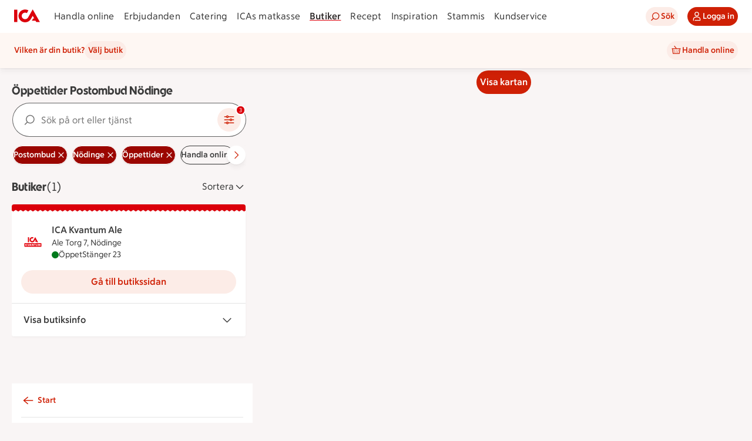

--- FILE ---
content_type: text/html; charset=utf-8
request_url: https://www.ica.se/butiker/oppettider/postombud/nodinge/
body_size: 51221
content:
<!DOCTYPE html>
<html lang="sv">

<head>

  <!-- Favicon -->

  <!-- Preload some fonts to prevent font jumping -->
<meta charset="utf-8">
<meta name="viewport" content="width=device-width, initial-scale=1">
<title>ICA | Öppettider Postombud Nödinge</title>
<script type="text/javascript">window.NREUM||(NREUM={});NREUM.info = {"agent":"","beacon":"bam.eu01.nr-data.net","errorBeacon":"bam.eu01.nr-data.net","licenseKey":"NRJS-5aa2c5e057ec8c2d1c7","applicationID":"515605602","agentToken":null,"applicationTime":308.192911,"transactionName":"MhBSZQoZDBAEAUcNXgtadUkICgcQFghAS3YgIR8eUFZISkpKHU4YSg==","queueTime":0,"ttGuid":"5d6187e94cdec72a"}; (window.NREUM||(NREUM={})).init={privacy:{cookies_enabled:true},ajax:{deny_list:["bam.eu01.nr-data.net"]},session_replay:{sampling_rate:10.0,mask_text_selector:"*",block_selector:"",mask_input_options:{date:false,week:false,select:false,color:false,range:false,textarea:false,url:false,number:false,search:false,month:false,datetime_local:false,tel:false,text:false,time:false,email:false},mask_all_inputs:true,enabled:true,error_sampling_rate:100.0},feature_flags:["soft_nav"],distributed_tracing:{enabled:true}};(window.NREUM||(NREUM={})).loader_config={agentID:"538642553",accountID:"3463504",trustKey:"3460304",xpid:"VwIBUlNTDBAFVVRUBwQBVlY=",licenseKey:"NRJS-5aa2c5e057ec8c2d1c7",applicationID:"515605602",browserID:"538642553"};;/*! For license information please see nr-loader-spa-1.308.0.min.js.LICENSE.txt */
(()=>{var e,t,r={384:(e,t,r)=>{"use strict";r.d(t,{NT:()=>a,US:()=>u,Zm:()=>o,bQ:()=>d,dV:()=>c,pV:()=>l});var n=r(6154),i=r(1863),s=r(1910);const a={beacon:"bam.nr-data.net",errorBeacon:"bam.nr-data.net"};function o(){return n.gm.NREUM||(n.gm.NREUM={}),void 0===n.gm.newrelic&&(n.gm.newrelic=n.gm.NREUM),n.gm.NREUM}function c(){let e=o();return e.o||(e.o={ST:n.gm.setTimeout,SI:n.gm.setImmediate||n.gm.setInterval,CT:n.gm.clearTimeout,XHR:n.gm.XMLHttpRequest,REQ:n.gm.Request,EV:n.gm.Event,PR:n.gm.Promise,MO:n.gm.MutationObserver,FETCH:n.gm.fetch,WS:n.gm.WebSocket},(0,s.i)(...Object.values(e.o))),e}function d(e,t){let r=o();r.initializedAgents??={},t.initializedAt={ms:(0,i.t)(),date:new Date},r.initializedAgents[e]=t}function u(e,t){o()[e]=t}function l(){return function(){let e=o();const t=e.info||{};e.info={beacon:a.beacon,errorBeacon:a.errorBeacon,...t}}(),function(){let e=o();const t=e.init||{};e.init={...t}}(),c(),function(){let e=o();const t=e.loader_config||{};e.loader_config={...t}}(),o()}},782:(e,t,r)=>{"use strict";r.d(t,{T:()=>n});const n=r(860).K7.pageViewTiming},860:(e,t,r)=>{"use strict";r.d(t,{$J:()=>u,K7:()=>c,P3:()=>d,XX:()=>i,Yy:()=>o,df:()=>s,qY:()=>n,v4:()=>a});const n="events",i="jserrors",s="browser/blobs",a="rum",o="browser/logs",c={ajax:"ajax",genericEvents:"generic_events",jserrors:i,logging:"logging",metrics:"metrics",pageAction:"page_action",pageViewEvent:"page_view_event",pageViewTiming:"page_view_timing",sessionReplay:"session_replay",sessionTrace:"session_trace",softNav:"soft_navigations",spa:"spa"},d={[c.pageViewEvent]:1,[c.pageViewTiming]:2,[c.metrics]:3,[c.jserrors]:4,[c.spa]:5,[c.ajax]:6,[c.sessionTrace]:7,[c.softNav]:8,[c.sessionReplay]:9,[c.logging]:10,[c.genericEvents]:11},u={[c.pageViewEvent]:a,[c.pageViewTiming]:n,[c.ajax]:n,[c.spa]:n,[c.softNav]:n,[c.metrics]:i,[c.jserrors]:i,[c.sessionTrace]:s,[c.sessionReplay]:s,[c.logging]:o,[c.genericEvents]:"ins"}},944:(e,t,r)=>{"use strict";r.d(t,{R:()=>i});var n=r(3241);function i(e,t){"function"==typeof console.debug&&(console.debug("New Relic Warning: https://github.com/newrelic/newrelic-browser-agent/blob/main/docs/warning-codes.md#".concat(e),t),(0,n.W)({agentIdentifier:null,drained:null,type:"data",name:"warn",feature:"warn",data:{code:e,secondary:t}}))}},993:(e,t,r)=>{"use strict";r.d(t,{A$:()=>s,ET:()=>a,TZ:()=>o,p_:()=>i});var n=r(860);const i={ERROR:"ERROR",WARN:"WARN",INFO:"INFO",DEBUG:"DEBUG",TRACE:"TRACE"},s={OFF:0,ERROR:1,WARN:2,INFO:3,DEBUG:4,TRACE:5},a="log",o=n.K7.logging},1541:(e,t,r)=>{"use strict";r.d(t,{U:()=>i,f:()=>n});const n={MFE:"MFE",BA:"BA"};function i(e,t){if(2!==t?.harvestEndpointVersion)return{};const r=t.agentRef.runtime.appMetadata.agents[0].entityGuid;return e?{"source.id":e.id,"source.name":e.name,"source.type":e.type,"parent.id":e.parent?.id||r,"parent.type":e.parent?.type||n.BA}:{"entity.guid":r,appId:t.agentRef.info.applicationID}}},1687:(e,t,r)=>{"use strict";r.d(t,{Ak:()=>d,Ze:()=>h,x3:()=>u});var n=r(3241),i=r(7836),s=r(3606),a=r(860),o=r(2646);const c={};function d(e,t){const r={staged:!1,priority:a.P3[t]||0};l(e),c[e].get(t)||c[e].set(t,r)}function u(e,t){e&&c[e]&&(c[e].get(t)&&c[e].delete(t),p(e,t,!1),c[e].size&&f(e))}function l(e){if(!e)throw new Error("agentIdentifier required");c[e]||(c[e]=new Map)}function h(e="",t="feature",r=!1){if(l(e),!e||!c[e].get(t)||r)return p(e,t);c[e].get(t).staged=!0,f(e)}function f(e){const t=Array.from(c[e]);t.every(([e,t])=>t.staged)&&(t.sort((e,t)=>e[1].priority-t[1].priority),t.forEach(([t])=>{c[e].delete(t),p(e,t)}))}function p(e,t,r=!0){const a=e?i.ee.get(e):i.ee,c=s.i.handlers;if(!a.aborted&&a.backlog&&c){if((0,n.W)({agentIdentifier:e,type:"lifecycle",name:"drain",feature:t}),r){const e=a.backlog[t],r=c[t];if(r){for(let t=0;e&&t<e.length;++t)g(e[t],r);Object.entries(r).forEach(([e,t])=>{Object.values(t||{}).forEach(t=>{t[0]?.on&&t[0]?.context()instanceof o.y&&t[0].on(e,t[1])})})}}a.isolatedBacklog||delete c[t],a.backlog[t]=null,a.emit("drain-"+t,[])}}function g(e,t){var r=e[1];Object.values(t[r]||{}).forEach(t=>{var r=e[0];if(t[0]===r){var n=t[1],i=e[3],s=e[2];n.apply(i,s)}})}},1738:(e,t,r)=>{"use strict";r.d(t,{U:()=>f,Y:()=>h});var n=r(3241),i=r(9908),s=r(1863),a=r(944),o=r(5701),c=r(3969),d=r(8362),u=r(860),l=r(4261);function h(e,t,r,s){const h=s||r;!h||h[e]&&h[e]!==d.d.prototype[e]||(h[e]=function(){(0,i.p)(c.xV,["API/"+e+"/called"],void 0,u.K7.metrics,r.ee),(0,n.W)({agentIdentifier:r.agentIdentifier,drained:!!o.B?.[r.agentIdentifier],type:"data",name:"api",feature:l.Pl+e,data:{}});try{return t.apply(this,arguments)}catch(e){(0,a.R)(23,e)}})}function f(e,t,r,n,a){const o=e.info;null===r?delete o.jsAttributes[t]:o.jsAttributes[t]=r,(a||null===r)&&(0,i.p)(l.Pl+n,[(0,s.t)(),t,r],void 0,"session",e.ee)}},1741:(e,t,r)=>{"use strict";r.d(t,{W:()=>s});var n=r(944),i=r(4261);class s{#e(e,...t){if(this[e]!==s.prototype[e])return this[e](...t);(0,n.R)(35,e)}addPageAction(e,t){return this.#e(i.hG,e,t)}register(e){return this.#e(i.eY,e)}recordCustomEvent(e,t){return this.#e(i.fF,e,t)}setPageViewName(e,t){return this.#e(i.Fw,e,t)}setCustomAttribute(e,t,r){return this.#e(i.cD,e,t,r)}noticeError(e,t){return this.#e(i.o5,e,t)}setUserId(e,t=!1){return this.#e(i.Dl,e,t)}setApplicationVersion(e){return this.#e(i.nb,e)}setErrorHandler(e){return this.#e(i.bt,e)}addRelease(e,t){return this.#e(i.k6,e,t)}log(e,t){return this.#e(i.$9,e,t)}start(){return this.#e(i.d3)}finished(e){return this.#e(i.BL,e)}recordReplay(){return this.#e(i.CH)}pauseReplay(){return this.#e(i.Tb)}addToTrace(e){return this.#e(i.U2,e)}setCurrentRouteName(e){return this.#e(i.PA,e)}interaction(e){return this.#e(i.dT,e)}wrapLogger(e,t,r){return this.#e(i.Wb,e,t,r)}measure(e,t){return this.#e(i.V1,e,t)}consent(e){return this.#e(i.Pv,e)}}},1863:(e,t,r)=>{"use strict";function n(){return Math.floor(performance.now())}r.d(t,{t:()=>n})},1910:(e,t,r)=>{"use strict";r.d(t,{i:()=>s});var n=r(944);const i=new Map;function s(...e){return e.every(e=>{if(i.has(e))return i.get(e);const t="function"==typeof e?e.toString():"",r=t.includes("[native code]"),s=t.includes("nrWrapper");return r||s||(0,n.R)(64,e?.name||t),i.set(e,r),r})}},2555:(e,t,r)=>{"use strict";r.d(t,{D:()=>o,f:()=>a});var n=r(384),i=r(8122);const s={beacon:n.NT.beacon,errorBeacon:n.NT.errorBeacon,licenseKey:void 0,applicationID:void 0,sa:void 0,queueTime:void 0,applicationTime:void 0,ttGuid:void 0,user:void 0,account:void 0,product:void 0,extra:void 0,jsAttributes:{},userAttributes:void 0,atts:void 0,transactionName:void 0,tNamePlain:void 0};function a(e){try{return!!e.licenseKey&&!!e.errorBeacon&&!!e.applicationID}catch(e){return!1}}const o=e=>(0,i.a)(e,s)},2614:(e,t,r)=>{"use strict";r.d(t,{BB:()=>a,H3:()=>n,g:()=>d,iL:()=>c,tS:()=>o,uh:()=>i,wk:()=>s});const n="NRBA",i="SESSION",s=144e5,a=18e5,o={STARTED:"session-started",PAUSE:"session-pause",RESET:"session-reset",RESUME:"session-resume",UPDATE:"session-update"},c={SAME_TAB:"same-tab",CROSS_TAB:"cross-tab"},d={OFF:0,FULL:1,ERROR:2}},2646:(e,t,r)=>{"use strict";r.d(t,{y:()=>n});class n{constructor(e){this.contextId=e}}},2843:(e,t,r)=>{"use strict";r.d(t,{G:()=>s,u:()=>i});var n=r(3878);function i(e,t=!1,r,i){(0,n.DD)("visibilitychange",function(){if(t)return void("hidden"===document.visibilityState&&e());e(document.visibilityState)},r,i)}function s(e,t,r){(0,n.sp)("pagehide",e,t,r)}},3241:(e,t,r)=>{"use strict";r.d(t,{W:()=>s});var n=r(6154);const i="newrelic";function s(e={}){try{n.gm.dispatchEvent(new CustomEvent(i,{detail:e}))}catch(e){}}},3304:(e,t,r)=>{"use strict";r.d(t,{A:()=>s});var n=r(7836);const i=()=>{const e=new WeakSet;return(t,r)=>{if("object"==typeof r&&null!==r){if(e.has(r))return;e.add(r)}return r}};function s(e){try{return JSON.stringify(e,i())??""}catch(e){try{n.ee.emit("internal-error",[e])}catch(e){}return""}}},3333:(e,t,r)=>{"use strict";r.d(t,{$v:()=>u,TZ:()=>n,Xh:()=>c,Zp:()=>i,kd:()=>d,mq:()=>o,nf:()=>a,qN:()=>s});const n=r(860).K7.genericEvents,i=["auxclick","click","copy","keydown","paste","scrollend"],s=["focus","blur"],a=4,o=1e3,c=2e3,d=["PageAction","UserAction","BrowserPerformance"],u={RESOURCES:"experimental.resources",REGISTER:"register"}},3434:(e,t,r)=>{"use strict";r.d(t,{Jt:()=>s,YM:()=>d});var n=r(7836),i=r(5607);const s="nr@original:".concat(i.W),a=50;var o=Object.prototype.hasOwnProperty,c=!1;function d(e,t){return e||(e=n.ee),r.inPlace=function(e,t,n,i,s){n||(n="");const a="-"===n.charAt(0);for(let o=0;o<t.length;o++){const c=t[o],d=e[c];l(d)||(e[c]=r(d,a?c+n:n,i,c,s))}},r.flag=s,r;function r(t,r,n,c,d){return l(t)?t:(r||(r=""),nrWrapper[s]=t,function(e,t,r){if(Object.defineProperty&&Object.keys)try{return Object.keys(e).forEach(function(r){Object.defineProperty(t,r,{get:function(){return e[r]},set:function(t){return e[r]=t,t}})}),t}catch(e){u([e],r)}for(var n in e)o.call(e,n)&&(t[n]=e[n])}(t,nrWrapper,e),nrWrapper);function nrWrapper(){var s,o,l,h;let f;try{o=this,s=[...arguments],l="function"==typeof n?n(s,o):n||{}}catch(t){u([t,"",[s,o,c],l],e)}i(r+"start",[s,o,c],l,d);const p=performance.now();let g;try{return h=t.apply(o,s),g=performance.now(),h}catch(e){throw g=performance.now(),i(r+"err",[s,o,e],l,d),f=e,f}finally{const e=g-p,t={start:p,end:g,duration:e,isLongTask:e>=a,methodName:c,thrownError:f};t.isLongTask&&i("long-task",[t,o],l,d),i(r+"end",[s,o,h],l,d)}}}function i(r,n,i,s){if(!c||t){var a=c;c=!0;try{e.emit(r,n,i,t,s)}catch(t){u([t,r,n,i],e)}c=a}}}function u(e,t){t||(t=n.ee);try{t.emit("internal-error",e)}catch(e){}}function l(e){return!(e&&"function"==typeof e&&e.apply&&!e[s])}},3606:(e,t,r)=>{"use strict";r.d(t,{i:()=>s});var n=r(9908);s.on=a;var i=s.handlers={};function s(e,t,r,s){a(s||n.d,i,e,t,r)}function a(e,t,r,i,s){s||(s="feature"),e||(e=n.d);var a=t[s]=t[s]||{};(a[r]=a[r]||[]).push([e,i])}},3738:(e,t,r)=>{"use strict";r.d(t,{He:()=>i,Kp:()=>o,Lc:()=>d,Rz:()=>u,TZ:()=>n,bD:()=>s,d3:()=>a,jx:()=>l,sl:()=>h,uP:()=>c});const n=r(860).K7.sessionTrace,i="bstResource",s="resource",a="-start",o="-end",c="fn"+a,d="fn"+o,u="pushState",l=1e3,h=3e4},3785:(e,t,r)=>{"use strict";r.d(t,{R:()=>c,b:()=>d});var n=r(9908),i=r(1863),s=r(860),a=r(3969),o=r(993);function c(e,t,r={},c=o.p_.INFO,d=!0,u,l=(0,i.t)()){(0,n.p)(a.xV,["API/logging/".concat(c.toLowerCase(),"/called")],void 0,s.K7.metrics,e),(0,n.p)(o.ET,[l,t,r,c,d,u],void 0,s.K7.logging,e)}function d(e){return"string"==typeof e&&Object.values(o.p_).some(t=>t===e.toUpperCase().trim())}},3878:(e,t,r)=>{"use strict";function n(e,t){return{capture:e,passive:!1,signal:t}}function i(e,t,r=!1,i){window.addEventListener(e,t,n(r,i))}function s(e,t,r=!1,i){document.addEventListener(e,t,n(r,i))}r.d(t,{DD:()=>s,jT:()=>n,sp:()=>i})},3962:(e,t,r)=>{"use strict";r.d(t,{AM:()=>a,O2:()=>l,OV:()=>s,Qu:()=>h,TZ:()=>c,ih:()=>f,pP:()=>o,t1:()=>u,tC:()=>i,wD:()=>d});var n=r(860);const i=["click","keydown","submit"],s="popstate",a="api",o="initialPageLoad",c=n.K7.softNav,d=5e3,u=500,l={INITIAL_PAGE_LOAD:"",ROUTE_CHANGE:1,UNSPECIFIED:2},h={INTERACTION:1,AJAX:2,CUSTOM_END:3,CUSTOM_TRACER:4},f={IP:"in progress",PF:"pending finish",FIN:"finished",CAN:"cancelled"}},3969:(e,t,r)=>{"use strict";r.d(t,{TZ:()=>n,XG:()=>o,rs:()=>i,xV:()=>a,z_:()=>s});const n=r(860).K7.metrics,i="sm",s="cm",a="storeSupportabilityMetrics",o="storeEventMetrics"},4234:(e,t,r)=>{"use strict";r.d(t,{W:()=>s});var n=r(7836),i=r(1687);class s{constructor(e,t){this.agentIdentifier=e,this.ee=n.ee.get(e),this.featureName=t,this.blocked=!1}deregisterDrain(){(0,i.x3)(this.agentIdentifier,this.featureName)}}},4261:(e,t,r)=>{"use strict";r.d(t,{$9:()=>u,BL:()=>c,CH:()=>p,Dl:()=>R,Fw:()=>w,PA:()=>v,Pl:()=>n,Pv:()=>A,Tb:()=>h,U2:()=>a,V1:()=>E,Wb:()=>T,bt:()=>y,cD:()=>b,d3:()=>x,dT:()=>d,eY:()=>g,fF:()=>f,hG:()=>s,hw:()=>i,k6:()=>o,nb:()=>m,o5:()=>l});const n="api-",i=n+"ixn-",s="addPageAction",a="addToTrace",o="addRelease",c="finished",d="interaction",u="log",l="noticeError",h="pauseReplay",f="recordCustomEvent",p="recordReplay",g="register",m="setApplicationVersion",v="setCurrentRouteName",b="setCustomAttribute",y="setErrorHandler",w="setPageViewName",R="setUserId",x="start",T="wrapLogger",E="measure",A="consent"},5205:(e,t,r)=>{"use strict";r.d(t,{j:()=>S});var n=r(384),i=r(1741);var s=r(2555),a=r(3333);const o=e=>{if(!e||"string"!=typeof e)return!1;try{document.createDocumentFragment().querySelector(e)}catch{return!1}return!0};var c=r(2614),d=r(944),u=r(8122);const l="[data-nr-mask]",h=e=>(0,u.a)(e,(()=>{const e={feature_flags:[],experimental:{allow_registered_children:!1,resources:!1},mask_selector:"*",block_selector:"[data-nr-block]",mask_input_options:{color:!1,date:!1,"datetime-local":!1,email:!1,month:!1,number:!1,range:!1,search:!1,tel:!1,text:!1,time:!1,url:!1,week:!1,textarea:!1,select:!1,password:!0}};return{ajax:{deny_list:void 0,block_internal:!0,enabled:!0,autoStart:!0},api:{get allow_registered_children(){return e.feature_flags.includes(a.$v.REGISTER)||e.experimental.allow_registered_children},set allow_registered_children(t){e.experimental.allow_registered_children=t},duplicate_registered_data:!1},browser_consent_mode:{enabled:!1},distributed_tracing:{enabled:void 0,exclude_newrelic_header:void 0,cors_use_newrelic_header:void 0,cors_use_tracecontext_headers:void 0,allowed_origins:void 0},get feature_flags(){return e.feature_flags},set feature_flags(t){e.feature_flags=t},generic_events:{enabled:!0,autoStart:!0},harvest:{interval:30},jserrors:{enabled:!0,autoStart:!0},logging:{enabled:!0,autoStart:!0},metrics:{enabled:!0,autoStart:!0},obfuscate:void 0,page_action:{enabled:!0},page_view_event:{enabled:!0,autoStart:!0},page_view_timing:{enabled:!0,autoStart:!0},performance:{capture_marks:!1,capture_measures:!1,capture_detail:!0,resources:{get enabled(){return e.feature_flags.includes(a.$v.RESOURCES)||e.experimental.resources},set enabled(t){e.experimental.resources=t},asset_types:[],first_party_domains:[],ignore_newrelic:!0}},privacy:{cookies_enabled:!0},proxy:{assets:void 0,beacon:void 0},session:{expiresMs:c.wk,inactiveMs:c.BB},session_replay:{autoStart:!0,enabled:!1,preload:!1,sampling_rate:10,error_sampling_rate:100,collect_fonts:!1,inline_images:!1,fix_stylesheets:!0,mask_all_inputs:!0,get mask_text_selector(){return e.mask_selector},set mask_text_selector(t){o(t)?e.mask_selector="".concat(t,",").concat(l):""===t||null===t?e.mask_selector=l:(0,d.R)(5,t)},get block_class(){return"nr-block"},get ignore_class(){return"nr-ignore"},get mask_text_class(){return"nr-mask"},get block_selector(){return e.block_selector},set block_selector(t){o(t)?e.block_selector+=",".concat(t):""!==t&&(0,d.R)(6,t)},get mask_input_options(){return e.mask_input_options},set mask_input_options(t){t&&"object"==typeof t?e.mask_input_options={...t,password:!0}:(0,d.R)(7,t)}},session_trace:{enabled:!0,autoStart:!0},soft_navigations:{enabled:!0,autoStart:!0},spa:{enabled:!0,autoStart:!0},ssl:void 0,user_actions:{enabled:!0,elementAttributes:["id","className","tagName","type"]}}})());var f=r(6154),p=r(9324);let g=0;const m={buildEnv:p.F3,distMethod:p.Xs,version:p.xv,originTime:f.WN},v={consented:!1},b={appMetadata:{},get consented(){return this.session?.state?.consent||v.consented},set consented(e){v.consented=e},customTransaction:void 0,denyList:void 0,disabled:!1,harvester:void 0,isolatedBacklog:!1,isRecording:!1,loaderType:void 0,maxBytes:3e4,obfuscator:void 0,onerror:void 0,ptid:void 0,releaseIds:{},session:void 0,timeKeeper:void 0,registeredEntities:[],jsAttributesMetadata:{bytes:0},get harvestCount(){return++g}},y=e=>{const t=(0,u.a)(e,b),r=Object.keys(m).reduce((e,t)=>(e[t]={value:m[t],writable:!1,configurable:!0,enumerable:!0},e),{});return Object.defineProperties(t,r)};var w=r(5701);const R=e=>{const t=e.startsWith("http");e+="/",r.p=t?e:"https://"+e};var x=r(7836),T=r(3241);const E={accountID:void 0,trustKey:void 0,agentID:void 0,licenseKey:void 0,applicationID:void 0,xpid:void 0},A=e=>(0,u.a)(e,E),_=new Set;function S(e,t={},r,a){let{init:o,info:c,loader_config:d,runtime:u={},exposed:l=!0}=t;if(!c){const e=(0,n.pV)();o=e.init,c=e.info,d=e.loader_config}e.init=h(o||{}),e.loader_config=A(d||{}),c.jsAttributes??={},f.bv&&(c.jsAttributes.isWorker=!0),e.info=(0,s.D)(c);const p=e.init,g=[c.beacon,c.errorBeacon];_.has(e.agentIdentifier)||(p.proxy.assets&&(R(p.proxy.assets),g.push(p.proxy.assets)),p.proxy.beacon&&g.push(p.proxy.beacon),e.beacons=[...g],function(e){const t=(0,n.pV)();Object.getOwnPropertyNames(i.W.prototype).forEach(r=>{const n=i.W.prototype[r];if("function"!=typeof n||"constructor"===n)return;let s=t[r];e[r]&&!1!==e.exposed&&"micro-agent"!==e.runtime?.loaderType&&(t[r]=(...t)=>{const n=e[r](...t);return s?s(...t):n})})}(e),(0,n.US)("activatedFeatures",w.B)),u.denyList=[...p.ajax.deny_list||[],...p.ajax.block_internal?g:[]],u.ptid=e.agentIdentifier,u.loaderType=r,e.runtime=y(u),_.has(e.agentIdentifier)||(e.ee=x.ee.get(e.agentIdentifier),e.exposed=l,(0,T.W)({agentIdentifier:e.agentIdentifier,drained:!!w.B?.[e.agentIdentifier],type:"lifecycle",name:"initialize",feature:void 0,data:e.config})),_.add(e.agentIdentifier)}},5270:(e,t,r)=>{"use strict";r.d(t,{Aw:()=>a,SR:()=>s,rF:()=>o});var n=r(384),i=r(7767);function s(e){return!!(0,n.dV)().o.MO&&(0,i.V)(e)&&!0===e?.session_trace.enabled}function a(e){return!0===e?.session_replay.preload&&s(e)}function o(e,t){try{if("string"==typeof t?.type){if("password"===t.type.toLowerCase())return"*".repeat(e?.length||0);if(void 0!==t?.dataset?.nrUnmask||t?.classList?.contains("nr-unmask"))return e}}catch(e){}return"string"==typeof e?e.replace(/[\S]/g,"*"):"*".repeat(e?.length||0)}},5289:(e,t,r)=>{"use strict";r.d(t,{GG:()=>a,Qr:()=>c,sB:()=>o});var n=r(3878),i=r(6389);function s(){return"undefined"==typeof document||"complete"===document.readyState}function a(e,t){if(s())return e();const r=(0,i.J)(e),a=setInterval(()=>{s()&&(clearInterval(a),r())},500);(0,n.sp)("load",r,t)}function o(e){if(s())return e();(0,n.DD)("DOMContentLoaded",e)}function c(e){if(s())return e();(0,n.sp)("popstate",e)}},5607:(e,t,r)=>{"use strict";r.d(t,{W:()=>n});const n=(0,r(9566).bz)()},5701:(e,t,r)=>{"use strict";r.d(t,{B:()=>s,t:()=>a});var n=r(3241);const i=new Set,s={};function a(e,t){const r=t.agentIdentifier;s[r]??={},e&&"object"==typeof e&&(i.has(r)||(t.ee.emit("rumresp",[e]),s[r]=e,i.add(r),(0,n.W)({agentIdentifier:r,loaded:!0,drained:!0,type:"lifecycle",name:"load",feature:void 0,data:e})))}},6154:(e,t,r)=>{"use strict";r.d(t,{OF:()=>d,RI:()=>i,WN:()=>h,bv:()=>s,eN:()=>f,gm:()=>a,lR:()=>l,m:()=>c,mw:()=>o,sb:()=>u});var n=r(1863);const i="undefined"!=typeof window&&!!window.document,s="undefined"!=typeof WorkerGlobalScope&&("undefined"!=typeof self&&self instanceof WorkerGlobalScope&&self.navigator instanceof WorkerNavigator||"undefined"!=typeof globalThis&&globalThis instanceof WorkerGlobalScope&&globalThis.navigator instanceof WorkerNavigator),a=i?window:"undefined"!=typeof WorkerGlobalScope&&("undefined"!=typeof self&&self instanceof WorkerGlobalScope&&self||"undefined"!=typeof globalThis&&globalThis instanceof WorkerGlobalScope&&globalThis),o=Boolean("hidden"===a?.document?.visibilityState),c=""+a?.location,d=/iPad|iPhone|iPod/.test(a.navigator?.userAgent),u=d&&"undefined"==typeof SharedWorker,l=(()=>{const e=a.navigator?.userAgent?.match(/Firefox[/\s](\d+\.\d+)/);return Array.isArray(e)&&e.length>=2?+e[1]:0})(),h=Date.now()-(0,n.t)(),f=()=>"undefined"!=typeof PerformanceNavigationTiming&&a?.performance?.getEntriesByType("navigation")?.[0]?.responseStart},6344:(e,t,r)=>{"use strict";r.d(t,{BB:()=>u,Qb:()=>l,TZ:()=>i,Ug:()=>a,Vh:()=>s,_s:()=>o,bc:()=>d,yP:()=>c});var n=r(2614);const i=r(860).K7.sessionReplay,s="errorDuringReplay",a=.12,o={DomContentLoaded:0,Load:1,FullSnapshot:2,IncrementalSnapshot:3,Meta:4,Custom:5},c={[n.g.ERROR]:15e3,[n.g.FULL]:3e5,[n.g.OFF]:0},d={RESET:{message:"Session was reset",sm:"Reset"},IMPORT:{message:"Recorder failed to import",sm:"Import"},TOO_MANY:{message:"429: Too Many Requests",sm:"Too-Many"},TOO_BIG:{message:"Payload was too large",sm:"Too-Big"},CROSS_TAB:{message:"Session Entity was set to OFF on another tab",sm:"Cross-Tab"},ENTITLEMENTS:{message:"Session Replay is not allowed and will not be started",sm:"Entitlement"}},u=5e3,l={API:"api",RESUME:"resume",SWITCH_TO_FULL:"switchToFull",INITIALIZE:"initialize",PRELOAD:"preload"}},6389:(e,t,r)=>{"use strict";function n(e,t=500,r={}){const n=r?.leading||!1;let i;return(...r)=>{n&&void 0===i&&(e.apply(this,r),i=setTimeout(()=>{i=clearTimeout(i)},t)),n||(clearTimeout(i),i=setTimeout(()=>{e.apply(this,r)},t))}}function i(e){let t=!1;return(...r)=>{t||(t=!0,e.apply(this,r))}}r.d(t,{J:()=>i,s:()=>n})},6630:(e,t,r)=>{"use strict";r.d(t,{T:()=>n});const n=r(860).K7.pageViewEvent},6774:(e,t,r)=>{"use strict";r.d(t,{T:()=>n});const n=r(860).K7.jserrors},7295:(e,t,r)=>{"use strict";r.d(t,{Xv:()=>a,gX:()=>i,iW:()=>s});var n=[];function i(e){if(!e||s(e))return!1;if(0===n.length)return!0;if("*"===n[0].hostname)return!1;for(var t=0;t<n.length;t++){var r=n[t];if(r.hostname.test(e.hostname)&&r.pathname.test(e.pathname))return!1}return!0}function s(e){return void 0===e.hostname}function a(e){if(n=[],e&&e.length)for(var t=0;t<e.length;t++){let r=e[t];if(!r)continue;if("*"===r)return void(n=[{hostname:"*"}]);0===r.indexOf("http://")?r=r.substring(7):0===r.indexOf("https://")&&(r=r.substring(8));const i=r.indexOf("/");let s,a;i>0?(s=r.substring(0,i),a=r.substring(i)):(s=r,a="*");let[c]=s.split(":");n.push({hostname:o(c),pathname:o(a,!0)})}}function o(e,t=!1){const r=e.replace(/[.+?^${}()|[\]\\]/g,e=>"\\"+e).replace(/\*/g,".*?");return new RegExp((t?"^":"")+r+"$")}},7485:(e,t,r)=>{"use strict";r.d(t,{D:()=>i});var n=r(6154);function i(e){if(0===(e||"").indexOf("data:"))return{protocol:"data"};try{const t=new URL(e,location.href),r={port:t.port,hostname:t.hostname,pathname:t.pathname,search:t.search,protocol:t.protocol.slice(0,t.protocol.indexOf(":")),sameOrigin:t.protocol===n.gm?.location?.protocol&&t.host===n.gm?.location?.host};return r.port&&""!==r.port||("http:"===t.protocol&&(r.port="80"),"https:"===t.protocol&&(r.port="443")),r.pathname&&""!==r.pathname?r.pathname.startsWith("/")||(r.pathname="/".concat(r.pathname)):r.pathname="/",r}catch(e){return{}}}},7699:(e,t,r)=>{"use strict";r.d(t,{It:()=>s,KC:()=>o,No:()=>i,qh:()=>a});var n=r(860);const i=16e3,s=1e6,a="SESSION_ERROR",o={[n.K7.logging]:!0,[n.K7.genericEvents]:!1,[n.K7.jserrors]:!1,[n.K7.ajax]:!1}},7767:(e,t,r)=>{"use strict";r.d(t,{V:()=>i});var n=r(6154);const i=e=>n.RI&&!0===e?.privacy.cookies_enabled},7836:(e,t,r)=>{"use strict";r.d(t,{P:()=>o,ee:()=>c});var n=r(384),i=r(8990),s=r(2646),a=r(5607);const o="nr@context:".concat(a.W),c=function e(t,r){var n={},a={},u={},l=!1;try{l=16===r.length&&d.initializedAgents?.[r]?.runtime.isolatedBacklog}catch(e){}var h={on:p,addEventListener:p,removeEventListener:function(e,t){var r=n[e];if(!r)return;for(var i=0;i<r.length;i++)r[i]===t&&r.splice(i,1)},emit:function(e,r,n,i,s){!1!==s&&(s=!0);if(c.aborted&&!i)return;t&&s&&t.emit(e,r,n);var o=f(n);g(e).forEach(e=>{e.apply(o,r)});var d=v()[a[e]];d&&d.push([h,e,r,o]);return o},get:m,listeners:g,context:f,buffer:function(e,t){const r=v();if(t=t||"feature",h.aborted)return;Object.entries(e||{}).forEach(([e,n])=>{a[n]=t,t in r||(r[t]=[])})},abort:function(){h._aborted=!0,Object.keys(h.backlog).forEach(e=>{delete h.backlog[e]})},isBuffering:function(e){return!!v()[a[e]]},debugId:r,backlog:l?{}:t&&"object"==typeof t.backlog?t.backlog:{},isolatedBacklog:l};return Object.defineProperty(h,"aborted",{get:()=>{let e=h._aborted||!1;return e||(t&&(e=t.aborted),e)}}),h;function f(e){return e&&e instanceof s.y?e:e?(0,i.I)(e,o,()=>new s.y(o)):new s.y(o)}function p(e,t){n[e]=g(e).concat(t)}function g(e){return n[e]||[]}function m(t){return u[t]=u[t]||e(h,t)}function v(){return h.backlog}}(void 0,"globalEE"),d=(0,n.Zm)();d.ee||(d.ee=c)},8122:(e,t,r)=>{"use strict";r.d(t,{a:()=>i});var n=r(944);function i(e,t){try{if(!e||"object"!=typeof e)return(0,n.R)(3);if(!t||"object"!=typeof t)return(0,n.R)(4);const r=Object.create(Object.getPrototypeOf(t),Object.getOwnPropertyDescriptors(t)),s=0===Object.keys(r).length?e:r;for(let a in s)if(void 0!==e[a])try{if(null===e[a]){r[a]=null;continue}Array.isArray(e[a])&&Array.isArray(t[a])?r[a]=Array.from(new Set([...e[a],...t[a]])):"object"==typeof e[a]&&"object"==typeof t[a]?r[a]=i(e[a],t[a]):r[a]=e[a]}catch(e){r[a]||(0,n.R)(1,e)}return r}catch(e){(0,n.R)(2,e)}}},8139:(e,t,r)=>{"use strict";r.d(t,{u:()=>h});var n=r(7836),i=r(3434),s=r(8990),a=r(6154);const o={},c=a.gm.XMLHttpRequest,d="addEventListener",u="removeEventListener",l="nr@wrapped:".concat(n.P);function h(e){var t=function(e){return(e||n.ee).get("events")}(e);if(o[t.debugId]++)return t;o[t.debugId]=1;var r=(0,i.YM)(t,!0);function h(e){r.inPlace(e,[d,u],"-",p)}function p(e,t){return e[1]}return"getPrototypeOf"in Object&&(a.RI&&f(document,h),c&&f(c.prototype,h),f(a.gm,h)),t.on(d+"-start",function(e,t){var n=e[1];if(null!==n&&("function"==typeof n||"object"==typeof n)&&"newrelic"!==e[0]){var i=(0,s.I)(n,l,function(){var e={object:function(){if("function"!=typeof n.handleEvent)return;return n.handleEvent.apply(n,arguments)},function:n}[typeof n];return e?r(e,"fn-",null,e.name||"anonymous"):n});this.wrapped=e[1]=i}}),t.on(u+"-start",function(e){e[1]=this.wrapped||e[1]}),t}function f(e,t,...r){let n=e;for(;"object"==typeof n&&!Object.prototype.hasOwnProperty.call(n,d);)n=Object.getPrototypeOf(n);n&&t(n,...r)}},8362:(e,t,r)=>{"use strict";r.d(t,{d:()=>s});var n=r(9566),i=r(1741);class s extends i.W{agentIdentifier=(0,n.LA)(16)}},8374:(e,t,r)=>{r.nc=(()=>{try{return document?.currentScript?.nonce}catch(e){}return""})()},8990:(e,t,r)=>{"use strict";r.d(t,{I:()=>i});var n=Object.prototype.hasOwnProperty;function i(e,t,r){if(n.call(e,t))return e[t];var i=r();if(Object.defineProperty&&Object.keys)try{return Object.defineProperty(e,t,{value:i,writable:!0,enumerable:!1}),i}catch(e){}return e[t]=i,i}},9119:(e,t,r)=>{"use strict";r.d(t,{L:()=>s});var n=/([^?#]*)[^#]*(#[^?]*|$).*/,i=/([^?#]*)().*/;function s(e,t){return e?e.replace(t?n:i,"$1$2"):e}},9300:(e,t,r)=>{"use strict";r.d(t,{T:()=>n});const n=r(860).K7.ajax},9324:(e,t,r)=>{"use strict";r.d(t,{AJ:()=>a,F3:()=>i,Xs:()=>s,Yq:()=>o,xv:()=>n});const n="1.308.0",i="PROD",s="CDN",a="@newrelic/rrweb",o="1.0.1"},9566:(e,t,r)=>{"use strict";r.d(t,{LA:()=>o,ZF:()=>c,bz:()=>a,el:()=>d});var n=r(6154);const i="xxxxxxxx-xxxx-4xxx-yxxx-xxxxxxxxxxxx";function s(e,t){return e?15&e[t]:16*Math.random()|0}function a(){const e=n.gm?.crypto||n.gm?.msCrypto;let t,r=0;return e&&e.getRandomValues&&(t=e.getRandomValues(new Uint8Array(30))),i.split("").map(e=>"x"===e?s(t,r++).toString(16):"y"===e?(3&s()|8).toString(16):e).join("")}function o(e){const t=n.gm?.crypto||n.gm?.msCrypto;let r,i=0;t&&t.getRandomValues&&(r=t.getRandomValues(new Uint8Array(e)));const a=[];for(var o=0;o<e;o++)a.push(s(r,i++).toString(16));return a.join("")}function c(){return o(16)}function d(){return o(32)}},9908:(e,t,r)=>{"use strict";r.d(t,{d:()=>n,p:()=>i});var n=r(7836).ee.get("handle");function i(e,t,r,i,s){s?(s.buffer([e],i),s.emit(e,t,r)):(n.buffer([e],i),n.emit(e,t,r))}}},n={};function i(e){var t=n[e];if(void 0!==t)return t.exports;var s=n[e]={exports:{}};return r[e](s,s.exports,i),s.exports}i.m=r,i.d=(e,t)=>{for(var r in t)i.o(t,r)&&!i.o(e,r)&&Object.defineProperty(e,r,{enumerable:!0,get:t[r]})},i.f={},i.e=e=>Promise.all(Object.keys(i.f).reduce((t,r)=>(i.f[r](e,t),t),[])),i.u=e=>({212:"nr-spa-compressor",249:"nr-spa-recorder",478:"nr-spa"}[e]+"-1.308.0.min.js"),i.o=(e,t)=>Object.prototype.hasOwnProperty.call(e,t),e={},t="NRBA-1.308.0.PROD:",i.l=(r,n,s,a)=>{if(e[r])e[r].push(n);else{var o,c;if(void 0!==s)for(var d=document.getElementsByTagName("script"),u=0;u<d.length;u++){var l=d[u];if(l.getAttribute("src")==r||l.getAttribute("data-webpack")==t+s){o=l;break}}if(!o){c=!0;var h={478:"sha512-RSfSVnmHk59T/uIPbdSE0LPeqcEdF4/+XhfJdBuccH5rYMOEZDhFdtnh6X6nJk7hGpzHd9Ujhsy7lZEz/ORYCQ==",249:"sha512-ehJXhmntm85NSqW4MkhfQqmeKFulra3klDyY0OPDUE+sQ3GokHlPh1pmAzuNy//3j4ac6lzIbmXLvGQBMYmrkg==",212:"sha512-B9h4CR46ndKRgMBcK+j67uSR2RCnJfGefU+A7FrgR/k42ovXy5x/MAVFiSvFxuVeEk/pNLgvYGMp1cBSK/G6Fg=="};(o=document.createElement("script")).charset="utf-8",i.nc&&o.setAttribute("nonce",i.nc),o.setAttribute("data-webpack",t+s),o.src=r,0!==o.src.indexOf(window.location.origin+"/")&&(o.crossOrigin="anonymous"),h[a]&&(o.integrity=h[a])}e[r]=[n];var f=(t,n)=>{o.onerror=o.onload=null,clearTimeout(p);var i=e[r];if(delete e[r],o.parentNode&&o.parentNode.removeChild(o),i&&i.forEach(e=>e(n)),t)return t(n)},p=setTimeout(f.bind(null,void 0,{type:"timeout",target:o}),12e4);o.onerror=f.bind(null,o.onerror),o.onload=f.bind(null,o.onload),c&&document.head.appendChild(o)}},i.r=e=>{"undefined"!=typeof Symbol&&Symbol.toStringTag&&Object.defineProperty(e,Symbol.toStringTag,{value:"Module"}),Object.defineProperty(e,"__esModule",{value:!0})},i.p="https://js-agent.newrelic.com/",(()=>{var e={38:0,788:0};i.f.j=(t,r)=>{var n=i.o(e,t)?e[t]:void 0;if(0!==n)if(n)r.push(n[2]);else{var s=new Promise((r,i)=>n=e[t]=[r,i]);r.push(n[2]=s);var a=i.p+i.u(t),o=new Error;i.l(a,r=>{if(i.o(e,t)&&(0!==(n=e[t])&&(e[t]=void 0),n)){var s=r&&("load"===r.type?"missing":r.type),a=r&&r.target&&r.target.src;o.message="Loading chunk "+t+" failed: ("+s+": "+a+")",o.name="ChunkLoadError",o.type=s,o.request=a,n[1](o)}},"chunk-"+t,t)}};var t=(t,r)=>{var n,s,[a,o,c]=r,d=0;if(a.some(t=>0!==e[t])){for(n in o)i.o(o,n)&&(i.m[n]=o[n]);if(c)c(i)}for(t&&t(r);d<a.length;d++)s=a[d],i.o(e,s)&&e[s]&&e[s][0](),e[s]=0},r=self["webpackChunk:NRBA-1.308.0.PROD"]=self["webpackChunk:NRBA-1.308.0.PROD"]||[];r.forEach(t.bind(null,0)),r.push=t.bind(null,r.push.bind(r))})(),(()=>{"use strict";i(8374);var e=i(8362),t=i(860);const r=Object.values(t.K7);var n=i(5205);var s=i(9908),a=i(1863),o=i(4261),c=i(1738);var d=i(1687),u=i(4234),l=i(5289),h=i(6154),f=i(944),p=i(5270),g=i(7767),m=i(6389),v=i(7699);class b extends u.W{constructor(e,t){super(e.agentIdentifier,t),this.agentRef=e,this.abortHandler=void 0,this.featAggregate=void 0,this.loadedSuccessfully=void 0,this.onAggregateImported=new Promise(e=>{this.loadedSuccessfully=e}),this.deferred=Promise.resolve(),!1===e.init[this.featureName].autoStart?this.deferred=new Promise((t,r)=>{this.ee.on("manual-start-all",(0,m.J)(()=>{(0,d.Ak)(e.agentIdentifier,this.featureName),t()}))}):(0,d.Ak)(e.agentIdentifier,t)}importAggregator(e,t,r={}){if(this.featAggregate)return;const n=async()=>{let n;await this.deferred;try{if((0,g.V)(e.init)){const{setupAgentSession:t}=await i.e(478).then(i.bind(i,8766));n=t(e)}}catch(e){(0,f.R)(20,e),this.ee.emit("internal-error",[e]),(0,s.p)(v.qh,[e],void 0,this.featureName,this.ee)}try{if(!this.#t(this.featureName,n,e.init))return(0,d.Ze)(this.agentIdentifier,this.featureName),void this.loadedSuccessfully(!1);const{Aggregate:i}=await t();this.featAggregate=new i(e,r),e.runtime.harvester.initializedAggregates.push(this.featAggregate),this.loadedSuccessfully(!0)}catch(e){(0,f.R)(34,e),this.abortHandler?.(),(0,d.Ze)(this.agentIdentifier,this.featureName,!0),this.loadedSuccessfully(!1),this.ee&&this.ee.abort()}};h.RI?(0,l.GG)(()=>n(),!0):n()}#t(e,r,n){if(this.blocked)return!1;switch(e){case t.K7.sessionReplay:return(0,p.SR)(n)&&!!r;case t.K7.sessionTrace:return!!r;default:return!0}}}var y=i(6630),w=i(2614),R=i(3241);class x extends b{static featureName=y.T;constructor(e){var t;super(e,y.T),this.setupInspectionEvents(e.agentIdentifier),t=e,(0,c.Y)(o.Fw,function(e,r){"string"==typeof e&&("/"!==e.charAt(0)&&(e="/"+e),t.runtime.customTransaction=(r||"http://custom.transaction")+e,(0,s.p)(o.Pl+o.Fw,[(0,a.t)()],void 0,void 0,t.ee))},t),this.importAggregator(e,()=>i.e(478).then(i.bind(i,2467)))}setupInspectionEvents(e){const t=(t,r)=>{t&&(0,R.W)({agentIdentifier:e,timeStamp:t.timeStamp,loaded:"complete"===t.target.readyState,type:"window",name:r,data:t.target.location+""})};(0,l.sB)(e=>{t(e,"DOMContentLoaded")}),(0,l.GG)(e=>{t(e,"load")}),(0,l.Qr)(e=>{t(e,"navigate")}),this.ee.on(w.tS.UPDATE,(t,r)=>{(0,R.W)({agentIdentifier:e,type:"lifecycle",name:"session",data:r})})}}var T=i(384);class E extends e.d{constructor(e){var t;(super(),h.gm)?(this.features={},(0,T.bQ)(this.agentIdentifier,this),this.desiredFeatures=new Set(e.features||[]),this.desiredFeatures.add(x),(0,n.j)(this,e,e.loaderType||"agent"),t=this,(0,c.Y)(o.cD,function(e,r,n=!1){if("string"==typeof e){if(["string","number","boolean"].includes(typeof r)||null===r)return(0,c.U)(t,e,r,o.cD,n);(0,f.R)(40,typeof r)}else(0,f.R)(39,typeof e)},t),function(e){(0,c.Y)(o.Dl,function(t,r=!1){if("string"!=typeof t&&null!==t)return void(0,f.R)(41,typeof t);const n=e.info.jsAttributes["enduser.id"];r&&null!=n&&n!==t?(0,s.p)(o.Pl+"setUserIdAndResetSession",[t],void 0,"session",e.ee):(0,c.U)(e,"enduser.id",t,o.Dl,!0)},e)}(this),function(e){(0,c.Y)(o.nb,function(t){if("string"==typeof t||null===t)return(0,c.U)(e,"application.version",t,o.nb,!1);(0,f.R)(42,typeof t)},e)}(this),function(e){(0,c.Y)(o.d3,function(){e.ee.emit("manual-start-all")},e)}(this),function(e){(0,c.Y)(o.Pv,function(t=!0){if("boolean"==typeof t){if((0,s.p)(o.Pl+o.Pv,[t],void 0,"session",e.ee),e.runtime.consented=t,t){const t=e.features.page_view_event;t.onAggregateImported.then(e=>{const r=t.featAggregate;e&&!r.sentRum&&r.sendRum()})}}else(0,f.R)(65,typeof t)},e)}(this),this.run()):(0,f.R)(21)}get config(){return{info:this.info,init:this.init,loader_config:this.loader_config,runtime:this.runtime}}get api(){return this}run(){try{const e=function(e){const t={};return r.forEach(r=>{t[r]=!!e[r]?.enabled}),t}(this.init),n=[...this.desiredFeatures];n.sort((e,r)=>t.P3[e.featureName]-t.P3[r.featureName]),n.forEach(r=>{if(!e[r.featureName]&&r.featureName!==t.K7.pageViewEvent)return;if(r.featureName===t.K7.spa)return void(0,f.R)(67);const n=function(e){switch(e){case t.K7.ajax:return[t.K7.jserrors];case t.K7.sessionTrace:return[t.K7.ajax,t.K7.pageViewEvent];case t.K7.sessionReplay:return[t.K7.sessionTrace];case t.K7.pageViewTiming:return[t.K7.pageViewEvent];default:return[]}}(r.featureName).filter(e=>!(e in this.features));n.length>0&&(0,f.R)(36,{targetFeature:r.featureName,missingDependencies:n}),this.features[r.featureName]=new r(this)})}catch(e){(0,f.R)(22,e);for(const e in this.features)this.features[e].abortHandler?.();const t=(0,T.Zm)();delete t.initializedAgents[this.agentIdentifier]?.features,delete this.sharedAggregator;return t.ee.get(this.agentIdentifier).abort(),!1}}}var A=i(2843),_=i(782);class S extends b{static featureName=_.T;constructor(e){super(e,_.T),h.RI&&((0,A.u)(()=>(0,s.p)("docHidden",[(0,a.t)()],void 0,_.T,this.ee),!0),(0,A.G)(()=>(0,s.p)("winPagehide",[(0,a.t)()],void 0,_.T,this.ee)),this.importAggregator(e,()=>i.e(478).then(i.bind(i,9917))))}}var O=i(3969);class I extends b{static featureName=O.TZ;constructor(e){super(e,O.TZ),h.RI&&document.addEventListener("securitypolicyviolation",e=>{(0,s.p)(O.xV,["Generic/CSPViolation/Detected"],void 0,this.featureName,this.ee)}),this.importAggregator(e,()=>i.e(478).then(i.bind(i,6555)))}}var N=i(6774),P=i(3878),k=i(3304);class D{constructor(e,t,r,n,i){this.name="UncaughtError",this.message="string"==typeof e?e:(0,k.A)(e),this.sourceURL=t,this.line=r,this.column=n,this.__newrelic=i}}function C(e){return M(e)?e:new D(void 0!==e?.message?e.message:e,e?.filename||e?.sourceURL,e?.lineno||e?.line,e?.colno||e?.col,e?.__newrelic,e?.cause)}function j(e){const t="Unhandled Promise Rejection: ";if(!e?.reason)return;if(M(e.reason)){try{e.reason.message.startsWith(t)||(e.reason.message=t+e.reason.message)}catch(e){}return C(e.reason)}const r=C(e.reason);return(r.message||"").startsWith(t)||(r.message=t+r.message),r}function L(e){if(e.error instanceof SyntaxError&&!/:\d+$/.test(e.error.stack?.trim())){const t=new D(e.message,e.filename,e.lineno,e.colno,e.error.__newrelic,e.cause);return t.name=SyntaxError.name,t}return M(e.error)?e.error:C(e)}function M(e){return e instanceof Error&&!!e.stack}function H(e,r,n,i,o=(0,a.t)()){"string"==typeof e&&(e=new Error(e)),(0,s.p)("err",[e,o,!1,r,n.runtime.isRecording,void 0,i],void 0,t.K7.jserrors,n.ee),(0,s.p)("uaErr",[],void 0,t.K7.genericEvents,n.ee)}var B=i(1541),K=i(993),W=i(3785);function U(e,{customAttributes:t={},level:r=K.p_.INFO}={},n,i,s=(0,a.t)()){(0,W.R)(n.ee,e,t,r,!1,i,s)}function F(e,r,n,i,c=(0,a.t)()){(0,s.p)(o.Pl+o.hG,[c,e,r,i],void 0,t.K7.genericEvents,n.ee)}function V(e,r,n,i,c=(0,a.t)()){const{start:d,end:u,customAttributes:l}=r||{},h={customAttributes:l||{}};if("object"!=typeof h.customAttributes||"string"!=typeof e||0===e.length)return void(0,f.R)(57);const p=(e,t)=>null==e?t:"number"==typeof e?e:e instanceof PerformanceMark?e.startTime:Number.NaN;if(h.start=p(d,0),h.end=p(u,c),Number.isNaN(h.start)||Number.isNaN(h.end))(0,f.R)(57);else{if(h.duration=h.end-h.start,!(h.duration<0))return(0,s.p)(o.Pl+o.V1,[h,e,i],void 0,t.K7.genericEvents,n.ee),h;(0,f.R)(58)}}function G(e,r={},n,i,c=(0,a.t)()){(0,s.p)(o.Pl+o.fF,[c,e,r,i],void 0,t.K7.genericEvents,n.ee)}function z(e){(0,c.Y)(o.eY,function(t){return Y(e,t)},e)}function Y(e,r,n){(0,f.R)(54,"newrelic.register"),r||={},r.type=B.f.MFE,r.licenseKey||=e.info.licenseKey,r.blocked=!1,r.parent=n||{},Array.isArray(r.tags)||(r.tags=[]);const i={};r.tags.forEach(e=>{"name"!==e&&"id"!==e&&(i["source.".concat(e)]=!0)}),r.isolated??=!0;let o=()=>{};const c=e.runtime.registeredEntities;if(!r.isolated){const e=c.find(({metadata:{target:{id:e}}})=>e===r.id&&!r.isolated);if(e)return e}const d=e=>{r.blocked=!0,o=e};function u(e){return"string"==typeof e&&!!e.trim()&&e.trim().length<501||"number"==typeof e}e.init.api.allow_registered_children||d((0,m.J)(()=>(0,f.R)(55))),u(r.id)&&u(r.name)||d((0,m.J)(()=>(0,f.R)(48,r)));const l={addPageAction:(t,n={})=>g(F,[t,{...i,...n},e],r),deregister:()=>{d((0,m.J)(()=>(0,f.R)(68)))},log:(t,n={})=>g(U,[t,{...n,customAttributes:{...i,...n.customAttributes||{}}},e],r),measure:(t,n={})=>g(V,[t,{...n,customAttributes:{...i,...n.customAttributes||{}}},e],r),noticeError:(t,n={})=>g(H,[t,{...i,...n},e],r),register:(t={})=>g(Y,[e,t],l.metadata.target),recordCustomEvent:(t,n={})=>g(G,[t,{...i,...n},e],r),setApplicationVersion:e=>p("application.version",e),setCustomAttribute:(e,t)=>p(e,t),setUserId:e=>p("enduser.id",e),metadata:{customAttributes:i,target:r}},h=()=>(r.blocked&&o(),r.blocked);h()||c.push(l);const p=(e,t)=>{h()||(i[e]=t)},g=(r,n,i)=>{if(h())return;const o=(0,a.t)();(0,s.p)(O.xV,["API/register/".concat(r.name,"/called")],void 0,t.K7.metrics,e.ee);try{if(e.init.api.duplicate_registered_data&&"register"!==r.name){let e=n;if(n[1]instanceof Object){const t={"child.id":i.id,"child.type":i.type};e="customAttributes"in n[1]?[n[0],{...n[1],customAttributes:{...n[1].customAttributes,...t}},...n.slice(2)]:[n[0],{...n[1],...t},...n.slice(2)]}r(...e,void 0,o)}return r(...n,i,o)}catch(e){(0,f.R)(50,e)}};return l}class Z extends b{static featureName=N.T;constructor(e){var t;super(e,N.T),t=e,(0,c.Y)(o.o5,(e,r)=>H(e,r,t),t),function(e){(0,c.Y)(o.bt,function(t){e.runtime.onerror=t},e)}(e),function(e){let t=0;(0,c.Y)(o.k6,function(e,r){++t>10||(this.runtime.releaseIds[e.slice(-200)]=(""+r).slice(-200))},e)}(e),z(e);try{this.removeOnAbort=new AbortController}catch(e){}this.ee.on("internal-error",(t,r)=>{this.abortHandler&&(0,s.p)("ierr",[C(t),(0,a.t)(),!0,{},e.runtime.isRecording,r],void 0,this.featureName,this.ee)}),h.gm.addEventListener("unhandledrejection",t=>{this.abortHandler&&(0,s.p)("err",[j(t),(0,a.t)(),!1,{unhandledPromiseRejection:1},e.runtime.isRecording],void 0,this.featureName,this.ee)},(0,P.jT)(!1,this.removeOnAbort?.signal)),h.gm.addEventListener("error",t=>{this.abortHandler&&(0,s.p)("err",[L(t),(0,a.t)(),!1,{},e.runtime.isRecording],void 0,this.featureName,this.ee)},(0,P.jT)(!1,this.removeOnAbort?.signal)),this.abortHandler=this.#r,this.importAggregator(e,()=>i.e(478).then(i.bind(i,2176)))}#r(){this.removeOnAbort?.abort(),this.abortHandler=void 0}}var q=i(8990);let X=1;function J(e){const t=typeof e;return!e||"object"!==t&&"function"!==t?-1:e===h.gm?0:(0,q.I)(e,"nr@id",function(){return X++})}function Q(e){if("string"==typeof e&&e.length)return e.length;if("object"==typeof e){if("undefined"!=typeof ArrayBuffer&&e instanceof ArrayBuffer&&e.byteLength)return e.byteLength;if("undefined"!=typeof Blob&&e instanceof Blob&&e.size)return e.size;if(!("undefined"!=typeof FormData&&e instanceof FormData))try{return(0,k.A)(e).length}catch(e){return}}}var ee=i(8139),te=i(7836),re=i(3434);const ne={},ie=["open","send"];function se(e){var t=e||te.ee;const r=function(e){return(e||te.ee).get("xhr")}(t);if(void 0===h.gm.XMLHttpRequest)return r;if(ne[r.debugId]++)return r;ne[r.debugId]=1,(0,ee.u)(t);var n=(0,re.YM)(r),i=h.gm.XMLHttpRequest,s=h.gm.MutationObserver,a=h.gm.Promise,o=h.gm.setInterval,c="readystatechange",d=["onload","onerror","onabort","onloadstart","onloadend","onprogress","ontimeout"],u=[],l=h.gm.XMLHttpRequest=function(e){const t=new i(e),s=r.context(t);try{r.emit("new-xhr",[t],s),t.addEventListener(c,(a=s,function(){var e=this;e.readyState>3&&!a.resolved&&(a.resolved=!0,r.emit("xhr-resolved",[],e)),n.inPlace(e,d,"fn-",y)}),(0,P.jT)(!1))}catch(e){(0,f.R)(15,e);try{r.emit("internal-error",[e])}catch(e){}}var a;return t};function p(e,t){n.inPlace(t,["onreadystatechange"],"fn-",y)}if(function(e,t){for(var r in e)t[r]=e[r]}(i,l),l.prototype=i.prototype,n.inPlace(l.prototype,ie,"-xhr-",y),r.on("send-xhr-start",function(e,t){p(e,t),function(e){u.push(e),s&&(g?g.then(b):o?o(b):(m=-m,v.data=m))}(t)}),r.on("open-xhr-start",p),s){var g=a&&a.resolve();if(!o&&!a){var m=1,v=document.createTextNode(m);new s(b).observe(v,{characterData:!0})}}else t.on("fn-end",function(e){e[0]&&e[0].type===c||b()});function b(){for(var e=0;e<u.length;e++)p(0,u[e]);u.length&&(u=[])}function y(e,t){return t}return r}var ae="fetch-",oe=ae+"body-",ce=["arrayBuffer","blob","json","text","formData"],de=h.gm.Request,ue=h.gm.Response,le="prototype";const he={};function fe(e){const t=function(e){return(e||te.ee).get("fetch")}(e);if(!(de&&ue&&h.gm.fetch))return t;if(he[t.debugId]++)return t;function r(e,r,n){var i=e[r];"function"==typeof i&&(e[r]=function(){var e,r=[...arguments],s={};t.emit(n+"before-start",[r],s),s[te.P]&&s[te.P].dt&&(e=s[te.P].dt);var a=i.apply(this,r);return t.emit(n+"start",[r,e],a),a.then(function(e){return t.emit(n+"end",[null,e],a),e},function(e){throw t.emit(n+"end",[e],a),e})})}return he[t.debugId]=1,ce.forEach(e=>{r(de[le],e,oe),r(ue[le],e,oe)}),r(h.gm,"fetch",ae),t.on(ae+"end",function(e,r){var n=this;if(r){var i=r.headers.get("content-length");null!==i&&(n.rxSize=i),t.emit(ae+"done",[null,r],n)}else t.emit(ae+"done",[e],n)}),t}var pe=i(7485),ge=i(9566);class me{constructor(e){this.agentRef=e}generateTracePayload(e){const t=this.agentRef.loader_config;if(!this.shouldGenerateTrace(e)||!t)return null;var r=(t.accountID||"").toString()||null,n=(t.agentID||"").toString()||null,i=(t.trustKey||"").toString()||null;if(!r||!n)return null;var s=(0,ge.ZF)(),a=(0,ge.el)(),o=Date.now(),c={spanId:s,traceId:a,timestamp:o};return(e.sameOrigin||this.isAllowedOrigin(e)&&this.useTraceContextHeadersForCors())&&(c.traceContextParentHeader=this.generateTraceContextParentHeader(s,a),c.traceContextStateHeader=this.generateTraceContextStateHeader(s,o,r,n,i)),(e.sameOrigin&&!this.excludeNewrelicHeader()||!e.sameOrigin&&this.isAllowedOrigin(e)&&this.useNewrelicHeaderForCors())&&(c.newrelicHeader=this.generateTraceHeader(s,a,o,r,n,i)),c}generateTraceContextParentHeader(e,t){return"00-"+t+"-"+e+"-01"}generateTraceContextStateHeader(e,t,r,n,i){return i+"@nr=0-1-"+r+"-"+n+"-"+e+"----"+t}generateTraceHeader(e,t,r,n,i,s){if(!("function"==typeof h.gm?.btoa))return null;var a={v:[0,1],d:{ty:"Browser",ac:n,ap:i,id:e,tr:t,ti:r}};return s&&n!==s&&(a.d.tk=s),btoa((0,k.A)(a))}shouldGenerateTrace(e){return this.agentRef.init?.distributed_tracing?.enabled&&this.isAllowedOrigin(e)}isAllowedOrigin(e){var t=!1;const r=this.agentRef.init?.distributed_tracing;if(e.sameOrigin)t=!0;else if(r?.allowed_origins instanceof Array)for(var n=0;n<r.allowed_origins.length;n++){var i=(0,pe.D)(r.allowed_origins[n]);if(e.hostname===i.hostname&&e.protocol===i.protocol&&e.port===i.port){t=!0;break}}return t}excludeNewrelicHeader(){var e=this.agentRef.init?.distributed_tracing;return!!e&&!!e.exclude_newrelic_header}useNewrelicHeaderForCors(){var e=this.agentRef.init?.distributed_tracing;return!!e&&!1!==e.cors_use_newrelic_header}useTraceContextHeadersForCors(){var e=this.agentRef.init?.distributed_tracing;return!!e&&!!e.cors_use_tracecontext_headers}}var ve=i(9300),be=i(7295);function ye(e){return"string"==typeof e?e:e instanceof(0,T.dV)().o.REQ?e.url:h.gm?.URL&&e instanceof URL?e.href:void 0}var we=["load","error","abort","timeout"],Re=we.length,xe=(0,T.dV)().o.REQ,Te=(0,T.dV)().o.XHR;const Ee="X-NewRelic-App-Data";class Ae extends b{static featureName=ve.T;constructor(e){super(e,ve.T),this.dt=new me(e),this.handler=(e,t,r,n)=>(0,s.p)(e,t,r,n,this.ee);try{const e={xmlhttprequest:"xhr",fetch:"fetch",beacon:"beacon"};h.gm?.performance?.getEntriesByType("resource").forEach(r=>{if(r.initiatorType in e&&0!==r.responseStatus){const n={status:r.responseStatus},i={rxSize:r.transferSize,duration:Math.floor(r.duration),cbTime:0};_e(n,r.name),this.handler("xhr",[n,i,r.startTime,r.responseEnd,e[r.initiatorType]],void 0,t.K7.ajax)}})}catch(e){}fe(this.ee),se(this.ee),function(e,r,n,i){function o(e){var t=this;t.totalCbs=0,t.called=0,t.cbTime=0,t.end=T,t.ended=!1,t.xhrGuids={},t.lastSize=null,t.loadCaptureCalled=!1,t.params=this.params||{},t.metrics=this.metrics||{},t.latestLongtaskEnd=0,e.addEventListener("load",function(r){E(t,e)},(0,P.jT)(!1)),h.lR||e.addEventListener("progress",function(e){t.lastSize=e.loaded},(0,P.jT)(!1))}function c(e){this.params={method:e[0]},_e(this,e[1]),this.metrics={}}function d(t,r){e.loader_config.xpid&&this.sameOrigin&&r.setRequestHeader("X-NewRelic-ID",e.loader_config.xpid);var n=i.generateTracePayload(this.parsedOrigin);if(n){var s=!1;n.newrelicHeader&&(r.setRequestHeader("newrelic",n.newrelicHeader),s=!0),n.traceContextParentHeader&&(r.setRequestHeader("traceparent",n.traceContextParentHeader),n.traceContextStateHeader&&r.setRequestHeader("tracestate",n.traceContextStateHeader),s=!0),s&&(this.dt=n)}}function u(e,t){var n=this.metrics,i=e[0],s=this;if(n&&i){var o=Q(i);o&&(n.txSize=o)}this.startTime=(0,a.t)(),this.body=i,this.listener=function(e){try{"abort"!==e.type||s.loadCaptureCalled||(s.params.aborted=!0),("load"!==e.type||s.called===s.totalCbs&&(s.onloadCalled||"function"!=typeof t.onload)&&"function"==typeof s.end)&&s.end(t)}catch(e){try{r.emit("internal-error",[e])}catch(e){}}};for(var c=0;c<Re;c++)t.addEventListener(we[c],this.listener,(0,P.jT)(!1))}function l(e,t,r){this.cbTime+=e,t?this.onloadCalled=!0:this.called+=1,this.called!==this.totalCbs||!this.onloadCalled&&"function"==typeof r.onload||"function"!=typeof this.end||this.end(r)}function f(e,t){var r=""+J(e)+!!t;this.xhrGuids&&!this.xhrGuids[r]&&(this.xhrGuids[r]=!0,this.totalCbs+=1)}function p(e,t){var r=""+J(e)+!!t;this.xhrGuids&&this.xhrGuids[r]&&(delete this.xhrGuids[r],this.totalCbs-=1)}function g(){this.endTime=(0,a.t)()}function m(e,t){t instanceof Te&&"load"===e[0]&&r.emit("xhr-load-added",[e[1],e[2]],t)}function v(e,t){t instanceof Te&&"load"===e[0]&&r.emit("xhr-load-removed",[e[1],e[2]],t)}function b(e,t,r){t instanceof Te&&("onload"===r&&(this.onload=!0),("load"===(e[0]&&e[0].type)||this.onload)&&(this.xhrCbStart=(0,a.t)()))}function y(e,t){this.xhrCbStart&&r.emit("xhr-cb-time",[(0,a.t)()-this.xhrCbStart,this.onload,t],t)}function w(e){var t,r=e[1]||{};if("string"==typeof e[0]?0===(t=e[0]).length&&h.RI&&(t=""+h.gm.location.href):e[0]&&e[0].url?t=e[0].url:h.gm?.URL&&e[0]&&e[0]instanceof URL?t=e[0].href:"function"==typeof e[0].toString&&(t=e[0].toString()),"string"==typeof t&&0!==t.length){t&&(this.parsedOrigin=(0,pe.D)(t),this.sameOrigin=this.parsedOrigin.sameOrigin);var n=i.generateTracePayload(this.parsedOrigin);if(n&&(n.newrelicHeader||n.traceContextParentHeader))if(e[0]&&e[0].headers)o(e[0].headers,n)&&(this.dt=n);else{var s={};for(var a in r)s[a]=r[a];s.headers=new Headers(r.headers||{}),o(s.headers,n)&&(this.dt=n),e.length>1?e[1]=s:e.push(s)}}function o(e,t){var r=!1;return t.newrelicHeader&&(e.set("newrelic",t.newrelicHeader),r=!0),t.traceContextParentHeader&&(e.set("traceparent",t.traceContextParentHeader),t.traceContextStateHeader&&e.set("tracestate",t.traceContextStateHeader),r=!0),r}}function R(e,t){this.params={},this.metrics={},this.startTime=(0,a.t)(),this.dt=t,e.length>=1&&(this.target=e[0]),e.length>=2&&(this.opts=e[1]);var r=this.opts||{},n=this.target;_e(this,ye(n));var i=(""+(n&&n instanceof xe&&n.method||r.method||"GET")).toUpperCase();this.params.method=i,this.body=r.body,this.txSize=Q(r.body)||0}function x(e,r){if(this.endTime=(0,a.t)(),this.params||(this.params={}),(0,be.iW)(this.params))return;let i;this.params.status=r?r.status:0,"string"==typeof this.rxSize&&this.rxSize.length>0&&(i=+this.rxSize);const s={txSize:this.txSize,rxSize:i,duration:(0,a.t)()-this.startTime};n("xhr",[this.params,s,this.startTime,this.endTime,"fetch"],this,t.K7.ajax)}function T(e){const r=this.params,i=this.metrics;if(!this.ended){this.ended=!0;for(let t=0;t<Re;t++)e.removeEventListener(we[t],this.listener,!1);r.aborted||(0,be.iW)(r)||(i.duration=(0,a.t)()-this.startTime,this.loadCaptureCalled||4!==e.readyState?null==r.status&&(r.status=0):E(this,e),i.cbTime=this.cbTime,n("xhr",[r,i,this.startTime,this.endTime,"xhr"],this,t.K7.ajax))}}function E(e,n){e.params.status=n.status;var i=function(e,t){var r=e.responseType;return"json"===r&&null!==t?t:"arraybuffer"===r||"blob"===r||"json"===r?Q(e.response):"text"===r||""===r||void 0===r?Q(e.responseText):void 0}(n,e.lastSize);if(i&&(e.metrics.rxSize=i),e.sameOrigin&&n.getAllResponseHeaders().indexOf(Ee)>=0){var a=n.getResponseHeader(Ee);a&&((0,s.p)(O.rs,["Ajax/CrossApplicationTracing/Header/Seen"],void 0,t.K7.metrics,r),e.params.cat=a.split(", ").pop())}e.loadCaptureCalled=!0}r.on("new-xhr",o),r.on("open-xhr-start",c),r.on("open-xhr-end",d),r.on("send-xhr-start",u),r.on("xhr-cb-time",l),r.on("xhr-load-added",f),r.on("xhr-load-removed",p),r.on("xhr-resolved",g),r.on("addEventListener-end",m),r.on("removeEventListener-end",v),r.on("fn-end",y),r.on("fetch-before-start",w),r.on("fetch-start",R),r.on("fn-start",b),r.on("fetch-done",x)}(e,this.ee,this.handler,this.dt),this.importAggregator(e,()=>i.e(478).then(i.bind(i,3845)))}}function _e(e,t){var r=(0,pe.D)(t),n=e.params||e;n.hostname=r.hostname,n.port=r.port,n.protocol=r.protocol,n.host=r.hostname+":"+r.port,n.pathname=r.pathname,e.parsedOrigin=r,e.sameOrigin=r.sameOrigin}const Se={},Oe=["pushState","replaceState"];function Ie(e){const t=function(e){return(e||te.ee).get("history")}(e);return!h.RI||Se[t.debugId]++||(Se[t.debugId]=1,(0,re.YM)(t).inPlace(window.history,Oe,"-")),t}var Ne=i(3738);function Pe(e){(0,c.Y)(o.BL,function(r=Date.now()){const n=r-h.WN;n<0&&(0,f.R)(62,r),(0,s.p)(O.XG,[o.BL,{time:n}],void 0,t.K7.metrics,e.ee),e.addToTrace({name:o.BL,start:r,origin:"nr"}),(0,s.p)(o.Pl+o.hG,[n,o.BL],void 0,t.K7.genericEvents,e.ee)},e)}const{He:ke,bD:De,d3:Ce,Kp:je,TZ:Le,Lc:Me,uP:He,Rz:Be}=Ne;class Ke extends b{static featureName=Le;constructor(e){var r;super(e,Le),r=e,(0,c.Y)(o.U2,function(e){if(!(e&&"object"==typeof e&&e.name&&e.start))return;const n={n:e.name,s:e.start-h.WN,e:(e.end||e.start)-h.WN,o:e.origin||"",t:"api"};n.s<0||n.e<0||n.e<n.s?(0,f.R)(61,{start:n.s,end:n.e}):(0,s.p)("bstApi",[n],void 0,t.K7.sessionTrace,r.ee)},r),Pe(e);if(!(0,g.V)(e.init))return void this.deregisterDrain();const n=this.ee;let d;Ie(n),this.eventsEE=(0,ee.u)(n),this.eventsEE.on(He,function(e,t){this.bstStart=(0,a.t)()}),this.eventsEE.on(Me,function(e,r){(0,s.p)("bst",[e[0],r,this.bstStart,(0,a.t)()],void 0,t.K7.sessionTrace,n)}),n.on(Be+Ce,function(e){this.time=(0,a.t)(),this.startPath=location.pathname+location.hash}),n.on(Be+je,function(e){(0,s.p)("bstHist",[location.pathname+location.hash,this.startPath,this.time],void 0,t.K7.sessionTrace,n)});try{d=new PerformanceObserver(e=>{const r=e.getEntries();(0,s.p)(ke,[r],void 0,t.K7.sessionTrace,n)}),d.observe({type:De,buffered:!0})}catch(e){}this.importAggregator(e,()=>i.e(478).then(i.bind(i,6974)),{resourceObserver:d})}}var We=i(6344);class Ue extends b{static featureName=We.TZ;#n;recorder;constructor(e){var r;let n;super(e,We.TZ),r=e,(0,c.Y)(o.CH,function(){(0,s.p)(o.CH,[],void 0,t.K7.sessionReplay,r.ee)},r),function(e){(0,c.Y)(o.Tb,function(){(0,s.p)(o.Tb,[],void 0,t.K7.sessionReplay,e.ee)},e)}(e);try{n=JSON.parse(localStorage.getItem("".concat(w.H3,"_").concat(w.uh)))}catch(e){}(0,p.SR)(e.init)&&this.ee.on(o.CH,()=>this.#i()),this.#s(n)&&this.importRecorder().then(e=>{e.startRecording(We.Qb.PRELOAD,n?.sessionReplayMode)}),this.importAggregator(this.agentRef,()=>i.e(478).then(i.bind(i,6167)),this),this.ee.on("err",e=>{this.blocked||this.agentRef.runtime.isRecording&&(this.errorNoticed=!0,(0,s.p)(We.Vh,[e],void 0,this.featureName,this.ee))})}#s(e){return e&&(e.sessionReplayMode===w.g.FULL||e.sessionReplayMode===w.g.ERROR)||(0,p.Aw)(this.agentRef.init)}importRecorder(){return this.recorder?Promise.resolve(this.recorder):(this.#n??=Promise.all([i.e(478),i.e(249)]).then(i.bind(i,4866)).then(({Recorder:e})=>(this.recorder=new e(this),this.recorder)).catch(e=>{throw this.ee.emit("internal-error",[e]),this.blocked=!0,e}),this.#n)}#i(){this.blocked||(this.featAggregate?this.featAggregate.mode!==w.g.FULL&&this.featAggregate.initializeRecording(w.g.FULL,!0,We.Qb.API):this.importRecorder().then(()=>{this.recorder.startRecording(We.Qb.API,w.g.FULL)}))}}var Fe=i(3962);class Ve extends b{static featureName=Fe.TZ;constructor(e){if(super(e,Fe.TZ),function(e){const r=e.ee.get("tracer");function n(){}(0,c.Y)(o.dT,function(e){return(new n).get("object"==typeof e?e:{})},e);const i=n.prototype={createTracer:function(n,i){var o={},c=this,d="function"==typeof i;return(0,s.p)(O.xV,["API/createTracer/called"],void 0,t.K7.metrics,e.ee),function(){if(r.emit((d?"":"no-")+"fn-start",[(0,a.t)(),c,d],o),d)try{return i.apply(this,arguments)}catch(e){const t="string"==typeof e?new Error(e):e;throw r.emit("fn-err",[arguments,this,t],o),t}finally{r.emit("fn-end",[(0,a.t)()],o)}}}};["actionText","setName","setAttribute","save","ignore","onEnd","getContext","end","get"].forEach(r=>{c.Y.apply(this,[r,function(){return(0,s.p)(o.hw+r,[performance.now(),...arguments],this,t.K7.softNav,e.ee),this},e,i])}),(0,c.Y)(o.PA,function(){(0,s.p)(o.hw+"routeName",[performance.now(),...arguments],void 0,t.K7.softNav,e.ee)},e)}(e),!h.RI||!(0,T.dV)().o.MO)return;const r=Ie(this.ee);try{this.removeOnAbort=new AbortController}catch(e){}Fe.tC.forEach(e=>{(0,P.sp)(e,e=>{l(e)},!0,this.removeOnAbort?.signal)});const n=()=>(0,s.p)("newURL",[(0,a.t)(),""+window.location],void 0,this.featureName,this.ee);r.on("pushState-end",n),r.on("replaceState-end",n),(0,P.sp)(Fe.OV,e=>{l(e),(0,s.p)("newURL",[e.timeStamp,""+window.location],void 0,this.featureName,this.ee)},!0,this.removeOnAbort?.signal);let d=!1;const u=new((0,T.dV)().o.MO)((e,t)=>{d||(d=!0,requestAnimationFrame(()=>{(0,s.p)("newDom",[(0,a.t)()],void 0,this.featureName,this.ee),d=!1}))}),l=(0,m.s)(e=>{"loading"!==document.readyState&&((0,s.p)("newUIEvent",[e],void 0,this.featureName,this.ee),u.observe(document.body,{attributes:!0,childList:!0,subtree:!0,characterData:!0}))},100,{leading:!0});this.abortHandler=function(){this.removeOnAbort?.abort(),u.disconnect(),this.abortHandler=void 0},this.importAggregator(e,()=>i.e(478).then(i.bind(i,4393)),{domObserver:u})}}var Ge=i(3333),ze=i(9119);const Ye={},Ze=new Set;function qe(e){return"string"==typeof e?{type:"string",size:(new TextEncoder).encode(e).length}:e instanceof ArrayBuffer?{type:"ArrayBuffer",size:e.byteLength}:e instanceof Blob?{type:"Blob",size:e.size}:e instanceof DataView?{type:"DataView",size:e.byteLength}:ArrayBuffer.isView(e)?{type:"TypedArray",size:e.byteLength}:{type:"unknown",size:0}}class Xe{constructor(e,t){this.timestamp=(0,a.t)(),this.currentUrl=(0,ze.L)(window.location.href),this.socketId=(0,ge.LA)(8),this.requestedUrl=(0,ze.L)(e),this.requestedProtocols=Array.isArray(t)?t.join(","):t||"",this.openedAt=void 0,this.protocol=void 0,this.extensions=void 0,this.binaryType=void 0,this.messageOrigin=void 0,this.messageCount=0,this.messageBytes=0,this.messageBytesMin=0,this.messageBytesMax=0,this.messageTypes=void 0,this.sendCount=0,this.sendBytes=0,this.sendBytesMin=0,this.sendBytesMax=0,this.sendTypes=void 0,this.closedAt=void 0,this.closeCode=void 0,this.closeReason="unknown",this.closeWasClean=void 0,this.connectedDuration=0,this.hasErrors=void 0}}class $e extends b{static featureName=Ge.TZ;constructor(e){super(e,Ge.TZ);const r=e.init.feature_flags.includes("websockets"),n=[e.init.page_action.enabled,e.init.performance.capture_marks,e.init.performance.capture_measures,e.init.performance.resources.enabled,e.init.user_actions.enabled,r];var d;let u,l;if(d=e,(0,c.Y)(o.hG,(e,t)=>F(e,t,d),d),function(e){(0,c.Y)(o.fF,(t,r)=>G(t,r,e),e)}(e),Pe(e),z(e),function(e){(0,c.Y)(o.V1,(t,r)=>V(t,r,e),e)}(e),r&&(l=function(e){if(!(0,T.dV)().o.WS)return e;const t=e.get("websockets");if(Ye[t.debugId]++)return t;Ye[t.debugId]=1,(0,A.G)(()=>{const e=(0,a.t)();Ze.forEach(r=>{r.nrData.closedAt=e,r.nrData.closeCode=1001,r.nrData.closeReason="Page navigating away",r.nrData.closeWasClean=!1,r.nrData.openedAt&&(r.nrData.connectedDuration=e-r.nrData.openedAt),t.emit("ws",[r.nrData],r)})});class r extends WebSocket{static name="WebSocket";static toString(){return"function WebSocket() { [native code] }"}toString(){return"[object WebSocket]"}get[Symbol.toStringTag](){return r.name}#a(e){(e.__newrelic??={}).socketId=this.nrData.socketId,this.nrData.hasErrors??=!0}constructor(...e){super(...e),this.nrData=new Xe(e[0],e[1]),this.addEventListener("open",()=>{this.nrData.openedAt=(0,a.t)(),["protocol","extensions","binaryType"].forEach(e=>{this.nrData[e]=this[e]}),Ze.add(this)}),this.addEventListener("message",e=>{const{type:t,size:r}=qe(e.data);this.nrData.messageOrigin??=(0,ze.L)(e.origin),this.nrData.messageCount++,this.nrData.messageBytes+=r,this.nrData.messageBytesMin=Math.min(this.nrData.messageBytesMin||1/0,r),this.nrData.messageBytesMax=Math.max(this.nrData.messageBytesMax,r),(this.nrData.messageTypes??"").includes(t)||(this.nrData.messageTypes=this.nrData.messageTypes?"".concat(this.nrData.messageTypes,",").concat(t):t)}),this.addEventListener("close",e=>{this.nrData.closedAt=(0,a.t)(),this.nrData.closeCode=e.code,e.reason&&(this.nrData.closeReason=e.reason),this.nrData.closeWasClean=e.wasClean,this.nrData.connectedDuration=this.nrData.closedAt-this.nrData.openedAt,Ze.delete(this),t.emit("ws",[this.nrData],this)})}addEventListener(e,t,...r){const n=this,i="function"==typeof t?function(...e){try{return t.apply(this,e)}catch(e){throw n.#a(e),e}}:t?.handleEvent?{handleEvent:function(...e){try{return t.handleEvent.apply(t,e)}catch(e){throw n.#a(e),e}}}:t;return super.addEventListener(e,i,...r)}send(e){if(this.readyState===WebSocket.OPEN){const{type:t,size:r}=qe(e);this.nrData.sendCount++,this.nrData.sendBytes+=r,this.nrData.sendBytesMin=Math.min(this.nrData.sendBytesMin||1/0,r),this.nrData.sendBytesMax=Math.max(this.nrData.sendBytesMax,r),(this.nrData.sendTypes??"").includes(t)||(this.nrData.sendTypes=this.nrData.sendTypes?"".concat(this.nrData.sendTypes,",").concat(t):t)}try{return super.send(e)}catch(e){throw this.#a(e),e}}close(...e){try{super.close(...e)}catch(e){throw this.#a(e),e}}}return h.gm.WebSocket=r,t}(this.ee)),h.RI){if(fe(this.ee),se(this.ee),u=Ie(this.ee),e.init.user_actions.enabled){function f(t){const r=(0,pe.D)(t);return e.beacons.includes(r.hostname+":"+r.port)}function p(){u.emit("navChange")}Ge.Zp.forEach(e=>(0,P.sp)(e,e=>(0,s.p)("ua",[e],void 0,this.featureName,this.ee),!0)),Ge.qN.forEach(e=>{const t=(0,m.s)(e=>{(0,s.p)("ua",[e],void 0,this.featureName,this.ee)},500,{leading:!0});(0,P.sp)(e,t)}),h.gm.addEventListener("error",()=>{(0,s.p)("uaErr",[],void 0,t.K7.genericEvents,this.ee)},(0,P.jT)(!1,this.removeOnAbort?.signal)),this.ee.on("open-xhr-start",(e,r)=>{f(e[1])||r.addEventListener("readystatechange",()=>{2===r.readyState&&(0,s.p)("uaXhr",[],void 0,t.K7.genericEvents,this.ee)})}),this.ee.on("fetch-start",e=>{e.length>=1&&!f(ye(e[0]))&&(0,s.p)("uaXhr",[],void 0,t.K7.genericEvents,this.ee)}),u.on("pushState-end",p),u.on("replaceState-end",p),window.addEventListener("hashchange",p,(0,P.jT)(!0,this.removeOnAbort?.signal)),window.addEventListener("popstate",p,(0,P.jT)(!0,this.removeOnAbort?.signal))}if(e.init.performance.resources.enabled&&h.gm.PerformanceObserver?.supportedEntryTypes.includes("resource")){new PerformanceObserver(e=>{e.getEntries().forEach(e=>{(0,s.p)("browserPerformance.resource",[e],void 0,this.featureName,this.ee)})}).observe({type:"resource",buffered:!0})}}r&&l.on("ws",e=>{(0,s.p)("ws-complete",[e],void 0,this.featureName,this.ee)});try{this.removeOnAbort=new AbortController}catch(g){}this.abortHandler=()=>{this.removeOnAbort?.abort(),this.abortHandler=void 0},n.some(e=>e)?this.importAggregator(e,()=>i.e(478).then(i.bind(i,8019))):this.deregisterDrain()}}var Je=i(2646);const Qe=new Map;function et(e,t,r,n,i=!0){if("object"!=typeof t||!t||"string"!=typeof r||!r||"function"!=typeof t[r])return(0,f.R)(29);const s=function(e){return(e||te.ee).get("logger")}(e),a=(0,re.YM)(s),o=new Je.y(te.P);o.level=n.level,o.customAttributes=n.customAttributes,o.autoCaptured=i;const c=t[r]?.[re.Jt]||t[r];return Qe.set(c,o),a.inPlace(t,[r],"wrap-logger-",()=>Qe.get(c)),s}var tt=i(1910);class rt extends b{static featureName=K.TZ;constructor(e){var t;super(e,K.TZ),t=e,(0,c.Y)(o.$9,(e,r)=>U(e,r,t),t),function(e){(0,c.Y)(o.Wb,(t,r,{customAttributes:n={},level:i=K.p_.INFO}={})=>{et(e.ee,t,r,{customAttributes:n,level:i},!1)},e)}(e),z(e);const r=this.ee;["log","error","warn","info","debug","trace"].forEach(e=>{(0,tt.i)(h.gm.console[e]),et(r,h.gm.console,e,{level:"log"===e?"info":e})}),this.ee.on("wrap-logger-end",function([e]){const{level:t,customAttributes:n,autoCaptured:i}=this;(0,W.R)(r,e,n,t,i)}),this.importAggregator(e,()=>i.e(478).then(i.bind(i,5288)))}}new E({features:[Ae,x,S,Ke,Ue,I,Z,$e,rt,Ve],loaderType:"spa"})})()})();</script>
<script data-ot-ignore="">
    (g=>{var h,a,k,p="The Google Maps JavaScript API",c="google",l="importLibrary",q="__ib__",m=document,b=window;b=b[c]||(b[c]={});var d=b.maps||(b.maps={}),r=new Set,e=new URLSearchParams,u=()=>h||(h=new Promise(async(f,n)=>{await (a=m.createElement("script"));
    e.set("libraries",[...r]+"");for(k in g)e.set(k.replace(/[A-Z]/g,t=>"_"+t[0].toLowerCase()),g[k]);e.set("callback",c+".maps."+q);
    a.src=`https://maps.${c}apis.com/maps/api/js?`+e;d[q]=f;a.onerror=()=>h=n(Error(p+" could not load."));
    a.nonce=m.querySelector("script[nonce]")?.nonce||"";m.head.append(a)}));d[l]?console.warn(p+" only loads once. Ignoring:",g):d[l]=(f,...n)=>r.add(f)&&u().then(()=>d[l](f,...n))})
    ({key: "AIzaSyDn1fzmy8Gc59LlBnk7bqWJdeoQesvuHZ4", v: "weekly", libraries: "maps,marker", region: "SE", language: "sv"});
      </script>
<link rel="stylesheet" crossorigin href="https://assets.icanet.se/raw/upload/v1/customer-solutions-apps/mdsa-store-vue3/assets/style-hPynJdZV.css">
<link rel="preload" href="https://assets.icanet.se/raw/upload/frontend-common/fonts/ICATextNy/ICATextNy-wght.woff2" as="font" type="font/woff2" crossorigin>
<link rel="preload" href="https://assets.icanet.se/raw/upload/frontend-common/fonts/ICARubrik/ICARubrik-wght.woff2" as="font" type="font/woff2" crossorigin>
<link rel="preload" href="https://assets.icanet.se/raw/upload/frontend-common/fonts/ICAHand/ICAHand-regular.woff2" as="font" type="font/woff2" crossorigin>
<script type="module" crossorigin src="https://assets.icanet.se/raw/upload/v1/customer-solutions-apps/mdsa-store-vue3/assets/index-Dgpbwn0C.js"></script>
<meta name="language" content="sv">
<meta property="og:site_name" content="ICA.se">
<meta name="ContentType" content="ICA">
<meta name="IsMdsaLandingPage" content="True">
<meta name="msapplication-TileColor" content="#eb1f07">
<meta name="msapplication-config" content="https://assets.icanet.se/raw/upload/EPI-assets/browserconfig.xml">
<meta name="theme-color" content="#ffffff">
<meta property="og:image" content="https://assets.icanet.se/image/upload/v1664278470/Receptsidan/ica-logo-bild-1.jpg">
<link rel="apple-touch-icon" sizes="60x60" href="https://assets.icanet.se/EPI-assets/apple-touch-icon-60x60.png">
<link rel="apple-touch-icon" sizes="76x76" href="https://assets.icanet.se/EPI-assets/apple-touch-icon-76x76.png">
<link rel="apple-touch-icon" sizes="120x120" href="https://assets.icanet.se/EPI-assets/apple-touch-icon-120x120.png">
<link rel="apple-touch-icon" sizes="152x152" href="https://assets.icanet.se/EPI-assets/apple-touch-icon-152x152.png">
<link rel="apple-touch-icon" sizes="180x180" href="https://assets.icanet.se/EPI-assets/apple-touch-icon-180x180.png">
<link rel="icon" type="image/png" sizes="32x32" href="https://assets.icanet.se/EPI-assets/favicon-32x32.png">
<link rel="icon" type="image/png" sizes="16x16" href="https://assets.icanet.se/EPI-assets/favicon-16x16.png">
<link rel="manifest" href="https://assets.icanet.se/raw/upload/EPI-assets/site.webmanifest">
<link rel="mask-icon" href="https://assets.icanet.se/EPI-assets/safari-pinned-tab.svg" color="#eb1f07">
<link rel="shortcut icon" href="https://assets.icanet.se/EPI-assets/favicon.ico">
<link src="https://assets.icanet.se/raw/upload/v1730232396/frontend-common/assets/shared-files/legacyBrowserModal.js" defer="defer">
<meta name="robots" content="NOINDEX, NOFOLLOW">
<meta name="description" content="Öppettider Postombud Nödinge">
<meta property="og:description" content="Öppettider Postombud Nödinge">
<meta name="title" content="ICA | Öppettider Postombud Nödinge">
<meta property="og:title" content="ICA | Öppettider Postombud Nödinge">
<link rel="canonical" href="https://www.ica.se/butiker/oppettider/postombud/nodinge/">
<script>(window.BOOMR_mq=window.BOOMR_mq||[]).push(["addVar",{"rua.upush":"false","rua.cpush":"true","rua.upre":"false","rua.cpre":"true","rua.uprl":"false","rua.cprl":"false","rua.cprf":"false","rua.trans":"SJ-1c87f2fe-3d48-45bd-8d7a-a33319b080af","rua.cook":"false","rua.ims":"false","rua.ufprl":"false","rua.cfprl":"true","rua.isuxp":"false","rua.texp":"norulematch","rua.ceh":"false","rua.ueh":"false","rua.ieh.st":"0"}]);</script>
                              <script>!function(e){var n="https://s.go-mpulse.net/boomerang/";if("False"=="True")e.BOOMR_config=e.BOOMR_config||{},e.BOOMR_config.PageParams=e.BOOMR_config.PageParams||{},e.BOOMR_config.PageParams.pci=!0,n="https://s2.go-mpulse.net/boomerang/";if(window.BOOMR_API_key="8NNKZ-TZ5ES-36L6M-9WMEK-8BJEU",function(){function e(){if(!o){var e=document.createElement("script");e.id="boomr-scr-as",e.src=window.BOOMR.url,e.async=!0,i.parentNode.appendChild(e),o=!0}}function t(e){o=!0;var n,t,a,r,d=document,O=window;if(window.BOOMR.snippetMethod=e?"if":"i",t=function(e,n){var t=d.createElement("script");t.id=n||"boomr-if-as",t.src=window.BOOMR.url,BOOMR_lstart=(new Date).getTime(),e=e||d.body,e.appendChild(t)},!window.addEventListener&&window.attachEvent&&navigator.userAgent.match(/MSIE [67]\./))return window.BOOMR.snippetMethod="s",void t(i.parentNode,"boomr-async");a=document.createElement("IFRAME"),a.src="about:blank",a.title="",a.role="presentation",a.loading="eager",r=(a.frameElement||a).style,r.width=0,r.height=0,r.border=0,r.display="none",i.parentNode.appendChild(a);try{O=a.contentWindow,d=O.document.open()}catch(_){n=document.domain,a.src="javascript:var d=document.open();d.domain='"+n+"';void(0);",O=a.contentWindow,d=O.document.open()}if(n)d._boomrl=function(){this.domain=n,t()},d.write("<bo"+"dy onload='document._boomrl();'>");else if(O._boomrl=function(){t()},O.addEventListener)O.addEventListener("load",O._boomrl,!1);else if(O.attachEvent)O.attachEvent("onload",O._boomrl);d.close()}function a(e){window.BOOMR_onload=e&&e.timeStamp||(new Date).getTime()}if(!window.BOOMR||!window.BOOMR.version&&!window.BOOMR.snippetExecuted){window.BOOMR=window.BOOMR||{},window.BOOMR.snippetStart=(new Date).getTime(),window.BOOMR.snippetExecuted=!0,window.BOOMR.snippetVersion=12,window.BOOMR.url=n+"8NNKZ-TZ5ES-36L6M-9WMEK-8BJEU";var i=document.currentScript||document.getElementsByTagName("script")[0],o=!1,r=document.createElement("link");if(r.relList&&"function"==typeof r.relList.supports&&r.relList.supports("preload")&&"as"in r)window.BOOMR.snippetMethod="p",r.href=window.BOOMR.url,r.rel="preload",r.as="script",r.addEventListener("load",e),r.addEventListener("error",function(){t(!0)}),setTimeout(function(){if(!o)t(!0)},3e3),BOOMR_lstart=(new Date).getTime(),i.parentNode.appendChild(r);else t(!1);if(window.addEventListener)window.addEventListener("load",a,!1);else if(window.attachEvent)window.attachEvent("onload",a)}}(),"".length>0)if(e&&"performance"in e&&e.performance&&"function"==typeof e.performance.setResourceTimingBufferSize)e.performance.setResourceTimingBufferSize();!function(){if(BOOMR=e.BOOMR||{},BOOMR.plugins=BOOMR.plugins||{},!BOOMR.plugins.AK){var n="true"=="true"?1:0,t="",a="aolicwqxzcoa42lt4cqq-f-e73e9a998-clientnsv4-s.akamaihd.net",i="false"=="true"?2:1,o={"ak.v":"39","ak.cp":"1720111","ak.ai":parseInt("1113437",10),"ak.ol":"0","ak.cr":9,"ak.ipv":4,"ak.proto":"h2","ak.rid":"aa1cb3d8","ak.r":44387,"ak.a2":n,"ak.m":"dsca","ak.n":"essl","ak.bpcip":"3.150.129.0","ak.cport":40756,"ak.gh":"23.192.164.5","ak.quicv":"","ak.tlsv":"tls1.3","ak.0rtt":"","ak.0rtt.ed":"","ak.csrc":"-","ak.acc":"","ak.t":"1769201825","ak.ak":"hOBiQwZUYzCg5VSAfCLimQ==/jXQZJWxlVlKDKg84MXpzG100a9kSCO3MViXhixsxiONuWL5Vb1KUOckEq0r9SSp4JjzEqrsIZIJMS1/BFqe8f/[base64]","ak.pv":"133","ak.dpoabenc":"","ak.tf":i};if(""!==t)o["ak.ruds"]=t;var r={i:!1,av:function(n){var t="http.initiator";if(n&&(!n[t]||"spa_hard"===n[t]))o["ak.feo"]=void 0!==e.aFeoApplied?1:0,BOOMR.addVar(o)},rv:function(){var e=["ak.bpcip","ak.cport","ak.cr","ak.csrc","ak.gh","ak.ipv","ak.m","ak.n","ak.ol","ak.proto","ak.quicv","ak.tlsv","ak.0rtt","ak.0rtt.ed","ak.r","ak.acc","ak.t","ak.tf"];BOOMR.removeVar(e)}};BOOMR.plugins.AK={akVars:o,akDNSPreFetchDomain:a,init:function(){if(!r.i){var e=BOOMR.subscribe;e("before_beacon",r.av,null,null),e("onbeacon",r.rv,null,null),r.i=!0}return this},is_complete:function(){return!0}}}}()}(window);</script></head>

<body>
  
  <!-- Google Tag Manager (noscript) -->
  <noscript>
    <iframe src="https://web-analytics.ica.se/ns.html?id=GTM-KTWN7SK" title="" height="0" width="0"
      style="display: none; visibility: hidden"></iframe>
  </noscript>
  <div id="app"><div><!--[--><div class="header-padding"></div><header id="app-header" class="header--nav-closed header"><button class="ids-button ids-button--md ids-button-default ids-button-default--secondary skiplink" role="button"><span class="ids-button__text ids-style-typography-action-medium">Hoppa till sidans innehåll</span></button><div class="site-head--globalsearch-closed site-head"><div class="site-head__content"><!----><!----><a aria-label="ICA.se Startsida" class="site-head__link" href="/" style=""><svg xmlns="http://www.w3.org/2000/svg" xmlns:xlink="http://www.w3.org/1999/xlink" width="44" height="22" viewBox="0 0 54 27" class="svg-icon site-head__logo site-head__logo"><path _fill="#e3000b" fill-rule="evenodd" d="M38.883 0 54 26.532h-7.65l-1.664-2.876h-7.614l2.66-4.674h2.292l-3.141-5.536-3.29 5.752q-.776 1.35-1.552 2.373C31.528 24.879 27.461 27 22.953 27c-7.577 0-13.75-6.004-13.75-13.374S15.376.25 22.953.25c2.587 0 4.916.684 6.949 1.834L26.649 7.8a7.34 7.34 0 0 0-3.696-1.006c-3.881 0-7.023 3.056-7.023 6.83 0 3.776 3.142 6.832 7.023 6.832 2.106 0 3.844-.863 5.1-2.122.555-.539 1.183-1.438 1.368-1.761zM0 26.532V.72h6.727v25.813z"/></svg></a><nav class="navigation site-head__navigation" aria-label="Huvudnavigation" style=""><ul class="navigation-list"><!--[--><li class="navigation-list__item"><a href="https://handla.ica.se/?chooseStore=true" aria-label="Handla online. Extern länk" class="navigation-list__link">Handla online</a></li><li class="navigation-list__item"><a href="/erbjudanden/" class="navigation-list__link">Erbjudanden</a></li><li class="navigation-list__item"><a href="https://www.ica.se/butiker/catering/" class="navigation-list__link">Catering</a></li><li class="navigation-list__item"><a href="/icas-matkasse/" class="navigation-list__link">ICAs matkasse</a></li><li class="navigation-list__item"><a href="/butiker/" class="navigation-list__link">Butiker</a></li><li class="navigation-list__item"><a href="/recept/" class="navigation-list__link">Recept</a></li><li class="navigation-list__item"><a href="/inspiration/" class="navigation-list__link">Inspiration</a></li><li class="navigation-list__item"><a href="/stammis/" class="navigation-list__link">Stammis</a></li><li class="navigation-list__item"><a href="/kundservice/" class="navigation-list__link">Kundservice</a></li><!--]--></ul></nav><!--[--><button class="ids-button ids-button--sm ids-button-default ids-button-default--secondary site-head__global-search__button" aria-label="Öppna sök" type="button" id="openSearchLabel"><!--[--><span class="ids-button__icon ids-button__icon--left" aria-hidden="true"><svg xmlns="http://www.w3.org/2000/svg" xmlns:xlink="http://www.w3.org/1999/xlink" width="32" height="32" viewBox="0 0 32 32" class="svg-icon"><path fill-rule="evenodd" d="M17.827 22.556c-4.29 0-7.779-3.489-7.779-7.778S13.539 7 17.827 7s7.778 3.49 7.778 7.778c0 4.289-3.49 7.778-7.777 7.778m0-17.556c-5.4 0-9.779 4.378-9.779 9.778 0 2.34.825 4.486 2.195 6.169l-5.17 5.17a.25.25 0 0 0 0 .353l1.061 1.061a.25.25 0 0 0 .353 0l5.17-5.17a9.73 9.73 0 0 0 6.17 2.195c5.398 0 9.776-4.378 9.776-9.778S23.226 5 17.827 5"/></svg></span><span class="ids-style-typography-action-small ids-button__text">Sök</span><!----><!----><!----><!--]--></button><!----><!--]--><div class="site-head__login-btn__wrap header__last-column" style=""><button class="ids-button ids-button--sm ids-button-default ids-button-default--primary site-head__login-btn" aria-label="Logga in" type="button"><!--[--><span class="ids-button__icon ids-button__icon--left" aria-hidden="true"><svg xmlns="http://www.w3.org/2000/svg" xmlns:xlink="http://www.w3.org/1999/xlink" width="32" height="32" viewBox="0 0 32 32" class="svg-icon"><path fill-rule="evenodd" d="M16 16.5c-6.28 0-10 2.813-10 7v3.75c0 .138.112.25.25.25h1.5a.25.25 0 0 0 .25-.25V23.5c0-3.454 3.769-5 8-5 3.867 0 8 1.313 8 5v2H11.082a.25.25 0 0 0-.228.146l-.69 1.5a.25.25 0 0 0 .227.354H25.75a.25.25 0 0 0 .25-.25V23.5c0-4.253-3.926-7-10-7m0-11c2.206 0 4 1.794 4 4s-1.794 4-4 4-4-1.794-4-4 1.794-4 4-4m0 10a6 6 0 0 0 0-12 6 6 0 0 0 0 12"/></svg></span><span class="ids-style-typography-action-small ids-button__text">Logga in</span><!----><!----><!----><!--]--></button></div></div></div><div id="search-result-area"></div><!--[--><!----><!----><!----><!--[--><div class="storeheader storeheader--no-store" data-v-5da3e177><div class="storeheader__content storeheader__content--no-store" data-v-5da3e177></div></div><!--]--><!--]--><div name="alert" class="alert-banners-wrapper"></div><!--[--><!----><!----><!--]--><!--[--><!----><!----><!--]--><!----><!----></header><!--]--><div role="main"><div id="page-wrapper" class="mdsa-page"><div><!----></div><div class="mdsa-page__fullmap"><div class="mdsa-page__sidebar-wrapper"><div id="mdsaPageSidebarScoll" class="mdsa-page__sidebar"><div class="mdsa-page__storelist"><div class="mdsa-page__top-container"><h1 class="mdsa-page__title">Öppettider Postombud Nödinge</h1><!----></div><div class="mdsa-search__desktop-searchbar"><div class="ids-textinput--search lg mdsa-search__search-input mdsa-search__search-input__desktop" name="search-input" hide-search-result-icon><label for="desktop-search-input" class="sr-only">Sök på ort eller tjänst</label><div class="ids-textinput ids-textinput--valid mdsa-search__search-input mdsa-search__search-input__desktop"><!--[--><!--]--><div class="ids-textinput__input-wrapper"><div class="ids-textinput__icons-left"><!--[--><svg xmlns="http://www.w3.org/2000/svg" xmlns:xlink="http://www.w3.org/1999/xlink" width="32" height="32" viewBox="0 0 32 32" aria-hidden="true" class="svg-icon"><path fill-rule="evenodd" d="M17.827 22.556c-4.29 0-7.779-3.489-7.779-7.778S13.539 7 17.827 7s7.778 3.49 7.778 7.778c0 4.289-3.49 7.778-7.777 7.778m0-17.556c-5.4 0-9.779 4.378-9.779 9.778 0 2.34.825 4.486 2.195 6.169l-5.17 5.17a.25.25 0 0 0 0 .353l1.061 1.061a.25.25 0 0 0 .353 0l5.17-5.17a9.73 9.73 0 0 0 6.17 2.195c5.398 0 9.776-4.378 9.776-9.778S23.226 5 17.827 5"/></svg><div class="ids-textinput--search__filter-buttons-wrapper"><div class="ids-textinput--search__filter-buttons"><!--[--><!--]--></div></div><!--]--></div><input id="desktop-search-input" class="ids-textinput__input" type="search" placeholder="Sök på ort eller tjänst" value enterkeyhint="search" role="combobox" aria-invalid="false" novalidate name="search-input" hide-search-result-icon aria-expanded="false" aria-controls="desktop-search-input-options" aria-describedby="desktop-search-input-error" aria-autocomplete="none"><div class="ids-textinput__icons-right"><!----><!--[--><div class="ids-textinput--search__icons-right-wrapper"><!----><!----><button class="ids-button ids-button--md ids-button-circle ids-button-circle--secondary ids-textinput--filter__button test" aria-label="Öppna filter" type="button" title="Öppna filter"><!--[--><span class="ids-button__icon ids-button__icon--left" aria-hidden="true"><svg xmlns="http://www.w3.org/2000/svg" xmlns:xlink="http://www.w3.org/1999/xlink" width="32" height="32" viewBox="0 0 32 32" class="svg-icon"><path fill-rule="evenodd" d="M12 10a1.001 1.001 0 0 1 0-2 1.001 1.001 0 0 1 0 2m14.75-2H14.816A3 3 0 0 0 12 6a3 3 0 0 0-2.816 2H5.25a.25.25 0 0 0-.25.25v1.5c0 .138.112.25.25.25h3.935A2.99 2.99 0 0 0 12 12a3 3 0 0 0 2.816-2H26.75a.25.25 0 0 0 .25-.25v-1.5a.25.25 0 0 0-.25-.25M12 24a1.001 1.001 0 0 1 0-2 1.001 1.001 0 0 1 0 2m14.75-2H14.816A3 3 0 0 0 12 20a3 3 0 0 0-2.816 2H5.25a.25.25 0 0 0-.25.25v1.5c0 .138.112.25.25.25h3.935A2.995 2.995 0 0 0 12 26a3 3 0 0 0 2.816-2H26.75a.25.25 0 0 0 .25-.25v-1.5a.25.25 0 0 0-.25-.25M20 17a1.001 1.001 0 0 1 0-2 1.001 1.001 0 0 1 0 2m6.75-2h-3.935A2.99 2.99 0 0 0 20 13a2.99 2.99 0 0 0-2.815 2H5.25a.25.25 0 0 0-.25.25v1.5c0 .138.112.25.25.25h11.935A2.995 2.995 0 0 0 20 19a2.995 2.995 0 0 0 2.815-2h3.935a.25.25 0 0 0 .25-.25v-1.5a.25.25 0 0 0-.25-.25"/></svg></span><div class="ids-badge ids-badge--size-medium ids-badge--intent-negative ids-badge--appearance-strong ids-badge--label-position-inside ids-button__badge" data-v-5b496206><span class="ids-badge__label" data-v-5b496206>3</span><!----><!----></div><!--]--></button></div><!----><!----><!--]--></div></div><!--[--><!--]--></div><!----></div><div class="mdsa-filter-buttons__wrapper mdsa-filter-buttons__desktop" in-desktop><div id="mdsa-filter-buttons-scoll-area" class="mdsa-filter-buttons__buttons"><!--[--><a href="/butiker/oppettider/nodinge/" class="ids-button ids-button--sm ids-button-default ids-button-default--neutral ids-button-default--selected mdsa-filter-buttons__button" aria-label="Ta bort sökordet Postombud" rel="follow" id="mdsa-filter-button-0"><!--[--><!----><span class="ids-button__text ids-style-typography-action-small">Postombud</span><!----><!----><span class="ids-button__icon ids-button__icon--right" aria-hidden="true"><svg xmlns="http://www.w3.org/2000/svg" xmlns:xlink="http://www.w3.org/1999/xlink" width="32" height="32" viewBox="0 0 32 32" class="svg-icon"><path fill-rule="evenodd" d="m17.415 16.001 6.01-6.009a.26.26 0 0 0 0-.366l-1.051-1.05a.26.26 0 0 0-.366 0L16 14.584 9.992 8.575a.26.26 0 0 0-.366 0L8.58 9.621a.257.257 0 0 0 0 .371l6.005 6.007-6.01 6.009a.26.26 0 0 0 0 .365l1.051 1.05c.1.102.265.102.366 0L16 17.416l6.008 6.01c.1.1.266.1.366 0l1.046-1.052a.25.25 0 0 0 0-.365z"/></svg></span><!--]--></a><a href="/butiker/oppettider/postombud/" class="ids-button ids-button--sm ids-button-default ids-button-default--neutral ids-button-default--selected mdsa-filter-buttons__button" aria-label="Ta bort sökordet Nödinge" rel="follow" id="mdsa-filter-button-1"><!--[--><!----><span class="ids-button__text ids-style-typography-action-small">Nödinge</span><!----><!----><span class="ids-button__icon ids-button__icon--right" aria-hidden="true"><svg xmlns="http://www.w3.org/2000/svg" xmlns:xlink="http://www.w3.org/1999/xlink" width="32" height="32" viewBox="0 0 32 32" class="svg-icon"><path fill-rule="evenodd" d="m17.415 16.001 6.01-6.009a.26.26 0 0 0 0-.366l-1.051-1.05a.26.26 0 0 0-.366 0L16 14.584 9.992 8.575a.26.26 0 0 0-.366 0L8.58 9.621a.257.257 0 0 0 0 .371l6.005 6.007-6.01 6.009a.26.26 0 0 0 0 .365l1.051 1.05c.1.102.265.102.366 0L16 17.416l6.008 6.01c.1.1.266.1.366 0l1.046-1.052a.25.25 0 0 0 0-.365z"/></svg></span><!--]--></a><a href="/butiker/postombud/nodinge/" class="ids-button ids-button--sm ids-button-default ids-button-default--neutral ids-button-default--selected mdsa-filter-buttons__button" aria-label="Ta bort sökordet Öppettider" rel="nofollow" id="mdsa-filter-button-2"><!--[--><!----><span class="ids-button__text ids-style-typography-action-small">Öppettider</span><!----><!----><span class="ids-button__icon ids-button__icon--right" aria-hidden="true"><svg xmlns="http://www.w3.org/2000/svg" xmlns:xlink="http://www.w3.org/1999/xlink" width="32" height="32" viewBox="0 0 32 32" class="svg-icon"><path fill-rule="evenodd" d="m17.415 16.001 6.01-6.009a.26.26 0 0 0 0-.366l-1.051-1.05a.26.26 0 0 0-.366 0L16 14.584 9.992 8.575a.26.26 0 0 0-.366 0L8.58 9.621a.257.257 0 0 0 0 .371l6.005 6.007-6.01 6.009a.26.26 0 0 0 0 .365l1.051 1.05c.1.102.265.102.366 0L16 17.416l6.008 6.01c.1.1.266.1.366 0l1.046-1.052a.25.25 0 0 0 0-.365z"/></svg></span><!--]--></a><a href="/butiker/oppettider/handla-online/postombud/nodinge/" class="ids-button ids-button--sm ids-button-default ids-button-default--neutral mdsa-filter-buttons__button" aria-label="Välj sökordet Handla online" rel="nofollow" id="mdsa-filter-button-3"><!--[--><!----><span class="ids-button__text ids-style-typography-action-small">Handla online</span><!----><!----><!----><!--]--></a><a href="/butiker/oppettider/catering/postombud/nodinge/" class="ids-button ids-button--sm ids-button-default ids-button-default--neutral mdsa-filter-buttons__button" aria-label="Välj sökordet Catering" rel="nofollow" id="mdsa-filter-button-4"><!--[--><!----><span class="ids-button__text ids-style-typography-action-small">Catering</span><!----><!----><!----><!--]--></a><a href="/butiker/erbjudanden/oppettider/postombud/nodinge/" class="ids-button ids-button--sm ids-button-default ids-button-default--neutral mdsa-filter-buttons__button" aria-label="Välj sökordet Erbjudanden" rel="nofollow" id="mdsa-filter-button-5"><!--[--><!----><span class="ids-button__text ids-style-typography-action-small">Erbjudanden</span><!----><!----><!----><!--]--></a><a href="/butiker/jobb/oppettider/postombud/nodinge/" class="ids-button ids-button--sm ids-button-default ids-button-default--neutral mdsa-filter-buttons__button" aria-label="Välj sökordet Lediga jobb" rel="nofollow" id="mdsa-filter-button-6"><!--[--><!----><span class="ids-button__text ids-style-typography-action-small">Lediga jobb</span><!----><!----><!----><!--]--></a><a href="/butiker/oppettider/handla-online-som-foretag/postombud/nodinge/" class="ids-button ids-button--sm ids-button-default ids-button-default--neutral mdsa-filter-buttons__button" aria-label="Välj sökordet Handla online som företag" rel="nofollow" id="mdsa-filter-button-7"><!--[--><!----><span class="ids-button__text ids-style-typography-action-small">Handla online som företag</span><!----><!----><!----><!--]--></a><a href="/butiker/oppettider/matkasse/postombud/nodinge/" class="ids-button ids-button--sm ids-button-default ids-button-default--neutral mdsa-filter-buttons__button" aria-label="Välj sökordet Matkasse" rel="nofollow" id="mdsa-filter-button-8"><!--[--><!----><span class="ids-button__text ids-style-typography-action-small">Matkasse</span><!----><!----><!----><!--]--></a><!--]--></div><!----></div></div><div class="mdsa-page__sorting-wrapper"><div class="ids-section-heading__container mdsa-page__sub-title" data-v-74f2f460><h2 class="ids-section-heading ids-section-heading--size-md" data-v-74f2f460>Butiker <span data-v-74f2f460><span class="sr-only" data-v-74f2f460>Visar 1 stycken</span><span aria-hidden="true" class="ids-section-heading__count" data-v-74f2f460>(1)</span></span></h2><!----></div><div class="mdsa-page__sorting"><div class="dropdown dropdown--align-right dropdown--closed" data-v-de0e5778><button id="listbox-button" class="dropdown__trigger" aria-label="Sortera  Avstånd från centrum " aria-expanded="false" aria-controls="dropdown-area-v-0-1" aria-haspopup="true" data-v-de0e5778>Sortera <svg xmlns="http://www.w3.org/2000/svg" xmlns:xlink="http://www.w3.org/1999/xlink" width="32" height="32" viewBox="0 0 32 32" class="svg-icon dropdown__icon dropdown__icon" aria-hidden="true" data-v-de0e5778><path d="M16.005 22c-.26 0-.51-.1-.71-.29l-9.22-9.216c-.1-.1-.1-.26 0-.35l1.06-1.069c.1-.1.26-.1.35 0l8.52 8.506 8.51-8.506c.1-.1.26-.1.35 0l1.06 1.06c.1.1.1.26 0 .35l-9.21 9.215c-.2.2-.45.29-.71.29z"/></svg></button><!----></div></div></div><div class="ids-grid store-card-section"><!----><!--[--><div><div class="ids-store-card ids-store-card--shadow"><div class="ids-store-card__header ids-store-card__header--pattern-kvantum"><div class="ids-store-card__storelogo"><svg xmlns="http://www.w3.org/2000/svg" xmlns:xlink="http://www.w3.org/1999/xlink" width="96" height="96" viewBox="0 0 96 96" aria-hidden="true" class="svg-icon ids-store-card__storelogo-svg ids-store-card__storelogo-svg"><path fill="#e3000b" fill-rule="evenodd" d="M83 65.11C83 66.7 81.707 68 80.125 68h-64.25C14.293 68 13 66.7 13 65.11v-9.514a2.89 2.89 0 0 1 2.875-2.889h64.25c1.582 0 2.875 1.3 2.875 2.89v9.514zm-65.883-9.163v8.146h2.16v-3.7h.023l2.52 3.7h2.754l-3.229-4.353 2.995-3.793h-2.6l-2.44 3.326h-.023v-3.326zm8.211 0 2.719 8.146h2.67l2.718-8.146h-2.05l-2.003 6.198-2.004-6.198zm7.608 8.147h2.195l.638-1.739h3.012l.636 1.739h2.369l-3.124-8.147h-2.648zm5.28-3.28h-1.877l.947-2.932zm4.738-4.866v8.146h2.163v-5.048l3.497 5.048h2.166v-8.146h-2.166v4.69l-3.492-4.69zm11.527 1.61v6.535h2.16v-6.535h1.998v-1.611h-6.156v1.61zM67.466 61v-5.055h-2.16v4.693c0 1.073-.291 1.985-1.395 1.985-1.103 0-1.393-.912-1.393-1.985v-4.693h-2.16V61c0 2.229 1.442 3.234 3.553 3.234 2.115 0 3.555-1.005 3.555-3.234m1.835-5.054v8.146h2.171v-5.046l1.782 5.046h1.68l1.778-5.046v5.046h2.172v-8.146h-3.037l-1.753 4.691-1.768-4.691H69.3zM27.377 28.708h5.173V49.29h-5.173s-.002-20.586 0-20.58zm7.704 7.01c.756-2.22 2.338-4.467 4.488-5.733 2.247-1.426 5.21-2.022 7.953-1.323 1.032.216 1.864.529 2.876 1.165.051.037.048.02.083.077l-2.54 4.489c-1.112-.632-2.485-.956-3.847-.675-.873.139-1.636.553-2.367 1.05-1.24 1.082-1.948 2.467-2.023 4.072-.022 1.088.235 2.09.754 2.97 1.181 1.94 3.326 2.935 5.556 2.622 1.555-.208 3-1.206 3.819-2.606l.561-.995L57.396 28l11.82 21.289h-5.948c-.422-.764-1.3-2.28-1.3-2.28l-5.897.002 2.01-3.763h1.798l-2.453-4.395-.585 1.037-1.997 3.63c-1.078 2.086-2.995 4.181-5.153 5.144-2.287 1.188-5.575 1.333-8.047.446-1.776-.6-3.513-1.744-4.701-3.323-1.857-2.367-2.61-4.874-2.225-8.145.063-.533.224-1.422.363-1.924"/></svg></div><div class="ids-store-card__short-info"><span class="ids-store-card__store-name">ICA Kvantum Ale</span><span class="ids-store-card__store-address">Ale Torg 7, Nödinge</span><!----><div class="ids-store-hour-status ids-store-card__store-status" data-v-d1705ee0><span class="sr-only" data-v-d1705ee0>Stängt</span><div class="ids-badge ids-badge--size-medium ids-badge--intent-negative ids-badge--appearance-strong ids-badge--label-position-trailing" aria-hidden="true" data-v-d1705ee0 data-v-5b496206><!----><div class="ids-badge__dot" data-v-5b496206></div><span class="ids-badge__label" data-v-5b496206>Stängt</span></div><span class="ids-store-hour-status__meta" aria-hidden="true" data-v-d1705ee0></span></div></div><!----></div><!----><div class="ids-store-card__buttons"><!--[--><a class="ids-button ids-button--md ids-button-default ids-button-default--secondary ids-button-default--block" href="https://www.ica.se/butiker/kvantum/ale/ica-kvantum-ale-1003458/"><!--[--><!----><span class="ids-style-typography-action-medium ids-button__text">Gå till butikssidan</span><!----><!----><!----><!--]--></a><!--]--><!----></div><div class="ids-card ids-card--rounding-sm ids-card--corners-all accordion accordion--size-small ids-store-card__footer" id="ids-accordion-v-0-2"><!--[--><button id="ids-accordion-v-0-2_control" class="accordion__label" tabindex="0" type="button" aria-expanded="false" aria-controls="ids-accordion-v-0-2_content"><div class="accordion__label__content"><!----><div class="accordion__label__title"><span class="accordion__label__title__text"><span class="accordion__label__title__text__title">Visa butiksinfo</span><!----></span><!----></div></div><svg xmlns="http://www.w3.org/2000/svg" xmlns:xlink="http://www.w3.org/1999/xlink" width="32" height="32" viewBox="0 0 32 32" aria-hidden="true" class="svg-icon accordion__label__icon accordion__label__icon"><path d="M16.005 22c-.26 0-.51-.1-.71-.29l-9.22-9.216c-.1-.1-.1-.26 0-.35l1.06-1.069c.1-.1.26-.1.35 0l8.52 8.506 8.51-8.506c.1-.1.26-.1.35 0l1.06 1.06c.1.1.1.26 0 .35l-9.21 9.215c-.2.2-.45.29-.71.29z"/></svg></button><div id="ids-accordion-v-0-2_content" role="region" class="ids-slide-down" style="display:none;"><!--[--><div class="accordion__container"><div class="accordion__list"> <!--[--><div class="ids-store-card__store-info"><section class="widget-contact-info ids-store-card__widget-contact-info"><div class="ids-link-wrapper ids-link-wrapper--size-md ids-link-wrapper--variant-primary ids-link-wrapper--icon-position-left" data-v-d5d3aa74><span class="ids-link-wrapper__content" data-v-d5d3aa74><svg xmlns="http://www.w3.org/2000/svg" xmlns:xlink="http://www.w3.org/1999/xlink" width="32" height="32" viewBox="0 0 32 32" aria-hidden="true" class="svg-icon ids-link-wrapper__icon ids-link-wrapper__icon" data-v-d5d3aa74><path fill-rule="evenodd" d="m23.84 23.758-1.092 1.09a.5.5 0 0 1-.709 0l-3.19-3.19.73-.724c.453-.428 1.212-1.145 1.226-2.139.006-.384-.105-.956-.66-1.512l-5.429-5.429c-.555-.554-1.128-.664-1.51-.658-.995.013-1.712.772-2.14 1.225l-.725.73-3.19-3.19a.5.5 0 0 1 0-.71L8.215 8.19c.07-.076 1.105-1.155 2.947-1.183 1.933-.03 4.042 1.083 6.268 3.31l4.255 4.253c2.226 2.227 3.34 4.335 3.309 6.27-.027 1.84-1.107 2.874-1.153 2.919m-.738-10.606-4.254-4.254c-2.648-2.647-5.265-3.958-7.78-3.896-2.702.066-4.243 1.733-4.306 1.804l-1.03 1.028a2.51 2.51 0 0 0 0 3.544l3.368 3.368a1.756 1.756 0 0 0 2.48 0l.942-.948c.143-.152.517-.547.701-.595.004.009.033.028.075.07l5.428 5.428c.063.064.078.097.079.098-.033.137-.448.53-.605.678l-.947.941a1.757 1.757 0 0 0 0 2.481l3.367 3.368a2.51 2.51 0 0 0 3.545 0l1.063-1.065c.035-.029 1.703-1.57 1.769-4.27.062-2.516-1.25-5.134-3.895-7.78"/></svg><a target="_self" href="tel:0303 97500" class="ids-link-wrapper__link" data-v-d5d3aa74>0303 97500</a><!----></span></div><div class="ids-link-wrapper ids-link-wrapper--size-md ids-link-wrapper--variant-primary ids-link-wrapper--icon-position-left" data-v-d5d3aa74><span class="ids-link-wrapper__content" data-v-d5d3aa74><svg xmlns="http://www.w3.org/2000/svg" xmlns:xlink="http://www.w3.org/1999/xlink" width="32" height="32" viewBox="0 0 32 32" aria-hidden="true" class="svg-icon ids-link-wrapper__icon ids-link-wrapper__icon" data-v-d5d3aa74><path fill-rule="evenodd" d="M16 16.354 7.012 9h17.976zM27.746 7H4.254A.254.254 0 0 0 4 7.254v17.493c0 .14.114.253.254.253h1.492c.14 0 .254-.113.254-.253V9.464l9.842 8.053a.25.25 0 0 0 .316 0L26 9.464v13.283c0 .14-.113.253-.254.253H8.996a.25.25 0 0 0-.224.138l-.75 1.5a.25.25 0 0 0 .224.362h19.5a.253.253 0 0 0 .254-.253V7.254A.254.254 0 0 0 27.746 7"/></svg><a target="_self" href="mailto:marianne.sjoo@kvantum.ica.se" class="ids-link-wrapper__link" data-v-d5d3aa74>Mejla butiken</a><!----></span></div></section><div class="ids-card ids-card--rounding-sm ids-card--corners-all ids-card--border accordion accordion--size-small" id="ids-accordion-v-0-3"><!--[--><button id="ids-accordion-v-0-3_control" class="accordion__label" tabindex="0" type="button" aria-expanded="false" aria-controls="ids-accordion-v-0-3_content"><div class="accordion__label__content"><!----><div class="accordion__label__title"><span class="accordion__label__title__text"><span class="accordion__label__title__text__title">Alla öppettider</span><!----></span><!----></div></div><svg xmlns="http://www.w3.org/2000/svg" xmlns:xlink="http://www.w3.org/1999/xlink" width="32" height="32" viewBox="0 0 32 32" aria-hidden="true" class="svg-icon accordion__label__icon accordion__label__icon"><path d="M16.005 22c-.26 0-.51-.1-.71-.29l-9.22-9.216c-.1-.1-.1-.26 0-.35l1.06-1.069c.1-.1.26-.1.35 0l8.52 8.506 8.51-8.506c.1-.1.26-.1.35 0l1.06 1.06c.1.1.1.26 0 .35l-9.21 9.215c-.2.2-.45.29-.71.29z"/></svg></button><div id="ids-accordion-v-0-3_content" role="region" class="ids-slide-down" style="display:none;"><!--[--><div class=""><div class="accordion__list"> <!--[--><div class="opening-hours-list opening-hours-list--wrapped"><dl class="store-info__content__openHours__content__item"><dt>Butiken</dt><!--[--><dd class=""><span class="sr-only"><!--[-->Butiken öppet: Alla dagar 07:00 till 23:00<!--]--></span><span aria-hidden="true">Alla dagar</span><span class="time" aria-hidden="true"><!--[--><time datetime="07:00">7</time> - <time datetime="23:00">23</time><!--]--></span><!----></dd><!--]--></dl><!----><!--[--><!--[--><div class="store-info__content__openHours__content"><dl class="store-info__content__openHours__content__item"><dt>Delikatessdisk</dt><!--[--><dd class=""><span class="sr-only"><!--[-->Delikatessdisk öppet: Måndag 10:00 till 18:00<!--]--></span><span aria-hidden="true">Måndag</span><span class="time" aria-hidden="true"><!--[--><time datetime="10:00">10</time> - <time datetime="18:00">18</time><!--]--></span><!----></dd><dd class=""><span class="sr-only"><!--[-->Delikatessdisk öppet: Tisdag 10:00 till 18:00<!--]--></span><span aria-hidden="true">Tisdag</span><span class="time" aria-hidden="true"><!--[--><time datetime="10:00">10</time> - <time datetime="18:00">18</time><!--]--></span><!----></dd><dd class=""><span class="sr-only"><!--[-->Delikatessdisk öppet: Onsdag 10:00 till 18:00<!--]--></span><span aria-hidden="true">Onsdag</span><span class="time" aria-hidden="true"><!--[--><time datetime="10:00">10</time> - <time datetime="18:00">18</time><!--]--></span><!----></dd><dd class=""><span class="sr-only"><!--[-->Delikatessdisk öppet: Torsdag 10:00 till 18:00<!--]--></span><span aria-hidden="true">Torsdag</span><span class="time" aria-hidden="true"><!--[--><time datetime="10:00">10</time> - <time datetime="18:00">18</time><!--]--></span><!----></dd><dd class=""><span class="sr-only"><!--[-->Delikatessdisk öppet: Fredag 10:00 till 19:00<!--]--></span><span aria-hidden="true">Fredag</span><span class="time" aria-hidden="true"><!--[--><time datetime="10:00">10</time> - <time datetime="19:00">19</time><!--]--></span><!----></dd><dd class=""><span class="sr-only"><!--[-->Delikatessdisk öppet: Lördag 10:00 till 16:00<!--]--></span><span aria-hidden="true">Lördag</span><span class="time" aria-hidden="true"><!--[--><time datetime="10:00">10</time> - <time datetime="16:00">16</time><!--]--></span><!----></dd><dd class=""><span class="sr-only"><!--[-->Delikatessdisk öppet: Söndag 10:00 till 16:00<!--]--></span><span aria-hidden="true">Söndag</span><span class="time" aria-hidden="true"><!--[--><time datetime="10:00">10</time> - <time datetime="16:00">16</time><!--]--></span><!----></dd><!--]--></dl><!----></div><!--]--><!--[--><div class="store-info__content__openHours__content"><dl class="store-info__content__openHours__content__item"><dt>Förbutik</dt><!--[--><dd class=""><span class="sr-only"><!--[-->Förbutik öppet: Måndag-fredag 09:00 till 19:00<!--]--></span><span aria-hidden="true">Måndag-fredag</span><span class="time" aria-hidden="true"><!--[--><time datetime="09:00">9</time> - <time datetime="19:00">19</time><!--]--></span><!----></dd><dd class=""><span class="sr-only"><!--[-->Förbutik öppet: Lördag 10:00 till 16:00<!--]--></span><span aria-hidden="true">Lördag</span><span class="time" aria-hidden="true"><!--[--><time datetime="10:00">10</time> - <time datetime="16:00">16</time><!--]--></span><!----></dd><dd class=""><span class="sr-only"><!--[-->Förbutik öppet: Söndag 10:00 till 16:00<!--]--></span><span aria-hidden="true">Söndag</span><span class="time" aria-hidden="true"><!--[--><time datetime="10:00">10</time> - <time datetime="16:00">16</time><!--]--></span><!----></dd><!--]--></dl><!----></div><!--]--><!--]--></div><!--]--><!----></div></div><!--]--></div><!--]--></div><div class="ids-card ids-card--rounding-sm ids-card--corners-all ids-card--border accordion accordion--size-small" id="ids-accordion-v-0-4"><!--[--><button id="ids-accordion-v-0-4_control" class="accordion__label" tabindex="0" type="button" aria-expanded="false" aria-controls="ids-accordion-v-0-4_content"><div class="accordion__label__content"><!----><div class="accordion__label__title"><span class="accordion__label__title__text"><span class="accordion__label__title__text__title">Butikstjänster</span><!----></span><!----></div></div><svg xmlns="http://www.w3.org/2000/svg" xmlns:xlink="http://www.w3.org/1999/xlink" width="32" height="32" viewBox="0 0 32 32" aria-hidden="true" class="svg-icon accordion__label__icon accordion__label__icon"><path d="M16.005 22c-.26 0-.51-.1-.71-.29l-9.22-9.216c-.1-.1-.1-.26 0-.35l1.06-1.069c.1-.1.26-.1.35 0l8.52 8.506 8.51-8.506c.1-.1.26-.1.35 0l1.06 1.06c.1.1.1.26 0 .35l-9.21 9.215c-.2.2-.45.29-.71.29z"/></svg></button><div id="ids-accordion-v-0-4_content" role="region" class="ids-slide-down" style="display:none;"><!--[--><div class=""><div class="accordion__list"> <!--[--><div class="ids-meta-label-list ids-meta-label-list--wrapped" data-v-f5fc3f41><!--[--><div class="ids-meta-label ids-meta-label--size-large" data-v-f5fc3f41 data-v-3681e83c><!----><span class="ids-meta-label__text" data-v-3681e83c>ATG ombud</span></div><div class="ids-meta-label ids-meta-label--size-large" data-v-f5fc3f41 data-v-3681e83c><!----><span class="ids-meta-label__text" data-v-3681e83c>Blommor</span></div><div class="ids-meta-label ids-meta-label--size-large" data-v-f5fc3f41 data-v-3681e83c><!----><span class="ids-meta-label__text" data-v-3681e83c>Catering</span></div><div class="ids-meta-label ids-meta-label--size-large" data-v-f5fc3f41 data-v-3681e83c><!----><span class="ids-meta-label__text" data-v-3681e83c>Charkuteri</span></div><div class="ids-meta-label ids-meta-label--size-large" data-v-f5fc3f41 data-v-3681e83c><!----><span class="ids-meta-label__text" data-v-3681e83c>Delikatessdisk</span></div><div class="ids-meta-label ids-meta-label--size-large" data-v-f5fc3f41 data-v-3681e83c><!----><span class="ids-meta-label__text" data-v-3681e83c>Handla online</span></div><div class="ids-meta-label ids-meta-label--size-large" data-v-f5fc3f41 data-v-3681e83c><!----><span class="ids-meta-label__text" data-v-3681e83c>Handla online som företag</span></div><div class="ids-meta-label ids-meta-label--size-large" data-v-f5fc3f41 data-v-3681e83c><!----><span class="ids-meta-label__text" data-v-3681e83c>Laddstolpe</span></div><div class="ids-meta-label ids-meta-label--size-large" data-v-f5fc3f41 data-v-3681e83c><!----><span class="ids-meta-label__text" data-v-3681e83c>Matkasse</span></div><div class="ids-meta-label ids-meta-label--size-large" data-v-f5fc3f41 data-v-3681e83c><!----><span class="ids-meta-label__text" data-v-3681e83c>Parkering</span></div><div class="ids-meta-label ids-meta-label--size-large" data-v-f5fc3f41 data-v-3681e83c><!----><span class="ids-meta-label__text" data-v-3681e83c>Postombud</span></div><div class="ids-meta-label ids-meta-label--size-large" data-v-f5fc3f41 data-v-3681e83c><!----><span class="ids-meta-label__text" data-v-3681e83c>Presentkort</span></div><div class="ids-meta-label ids-meta-label--size-large" data-v-f5fc3f41 data-v-3681e83c><!----><span class="ids-meta-label__text" data-v-3681e83c>Seniorrabatt</span></div><div class="ids-meta-label ids-meta-label--size-large" data-v-f5fc3f41 data-v-3681e83c><!----><span class="ids-meta-label__text" data-v-3681e83c>Självscanning</span></div><div class="ids-meta-label ids-meta-label--size-large" data-v-f5fc3f41 data-v-3681e83c><!----><span class="ids-meta-label__text" data-v-3681e83c>Spelombud</span></div><div class="ids-meta-label ids-meta-label--size-large" data-v-f5fc3f41 data-v-3681e83c><!----><span class="ids-meta-label__text" data-v-3681e83c>Uttagsautomat</span></div><!--]--></div><!--]--><!----></div></div><!--]--></div><!--]--></div><div class="ids-store-card__highlighted-service-list"><!--[--><!--[--><div class="ids-store-card__highlighted-service-button"><a class="ids-store-card__highlighted-service-icon-link" href="https://www.ica.se/erbjudanden/ica-kvantum-ale-1003458/" tabindex="-1" aria-hidden="true"><img src="https://assets.icanet.se/image/upload/frontend-common/mdsaStore/icons/Offer-red.svg" alt="Erbjudanden ICA Kvantum Ale" class="ids-store-card__highlighted-service-icon"></a><a href="https://www.ica.se/erbjudanden/ica-kvantum-ale-1003458/" class="ids-store-card__highlighted-service-text">Erbjudanden</a></div><!--]--><!--[--><div class="ids-store-card__highlighted-service-button"><a class="ids-store-card__highlighted-service-icon-link" href="https://www.ica.se/butiker/kvantum/ale/ica-kvantum-ale-1003458/om-oss/lediga-jobb/" tabindex="-1" aria-hidden="true"><img src="https://assets.icanet.se/image/upload/frontend-common/mdsaStore/icons/Website-red.svg" alt="Lediga jobb ICA Kvantum Ale" class="ids-store-card__highlighted-service-icon"></a><a href="https://www.ica.se/butiker/kvantum/ale/ica-kvantum-ale-1003458/om-oss/lediga-jobb/" class="ids-store-card__highlighted-service-text">Lediga jobb</a></div><!--]--><!--[--><div class="ids-store-card__highlighted-service-button"><a class="ids-store-card__highlighted-service-icon-link" href="https://www.ica.se/catering/ica-kvantum-ale-1003458/" tabindex="-1" aria-hidden="true"><img src="https://assets.icanet.se/image/upload/frontend-common/mdsaStore/icons/Catering-red.svg" alt="Catering ICA Kvantum Ale" class="ids-store-card__highlighted-service-icon"></a><a href="https://www.ica.se/catering/ica-kvantum-ale-1003458/" class="ids-store-card__highlighted-service-text">Catering</a></div><!--]--><!--[--><div class="ids-store-card__highlighted-service-button"><a class="ids-store-card__highlighted-service-icon-link" href="https://handlaprivatkund.ica.se/stores/1003458" tabindex="-1" aria-hidden="true"><img src="https://assets.icanet.se/image/upload/frontend-common/mdsaStore/icons/ShoppingCart-red.svg" alt="Handla online ICA Kvantum Ale" class="ids-store-card__highlighted-service-icon"></a><a href="https://handlaprivatkund.ica.se/stores/1003458" class="ids-store-card__highlighted-service-text">Handla online</a></div><!--]--><!--[--><div class="ids-store-card__highlighted-service-button"><a class="ids-store-card__highlighted-service-icon-link" href="https://handlaforetag.ica.se/stores/1003458" tabindex="-1" aria-hidden="true"><img src="https://assets.icanet.se/image/upload/frontend-common/mdsaStore/icons/ShoppingCart-red.svg" alt="Handla som företag ICA Kvantum Ale" class="ids-store-card__highlighted-service-icon"></a><a href="https://handlaforetag.ica.se/stores/1003458" class="ids-store-card__highlighted-service-text">Handla företag</a></div><!--]--><!--[--><div class="ids-store-card__highlighted-service-button"><a class="ids-store-card__highlighted-service-icon-link" href="https://www.ica.se/icas-matkasse/?store=9414" tabindex="-1" aria-hidden="true"><img src="https://assets.icanet.se/image/upload/frontend-common/mdsaStore/icons/ShoppingBag-red.svg" alt="Matkasse ICA Kvantum Ale" class="ids-store-card__highlighted-service-icon"></a><a href="https://www.ica.se/icas-matkasse/?store=9414" class="ids-store-card__highlighted-service-text">Matkasse</a></div><!--]--><!--]--></div></div><!--]--><!----></div></div><!--]--></div><!--]--></div></div></div><!--]--></div><!----></div><div data-v-b3fda00b><!----><section data-v-b3fda00b><!----><!----></section><footer class="footer-nav--container-query footer-nav" data-v-b3fda00b><div class="footer-nav__container" data-v-b3fda00b><h2 class="sr-only" data-v-b3fda00b> Sidfot </h2><!--[--><nav aria-label="Brödsmulor" class="breadcrumbs breadcrumbs--container-query"><ol class="breadcrumbs__ol"><li class="breadcrumbs__li"><a href="/" class="breadcrumbs__link"><svg xmlns="http://www.w3.org/2000/svg" xmlns:xlink="http://www.w3.org/1999/xlink" width="32" height="32" viewBox="0 0 32 32" class="svg-icon breadcrumbs__icon-left breadcrumbs__icon-left" aria-hidden="true"><path fill-rule="evenodd" d="M26.75 15.001H8.742l7.17-6a.25.25 0 0 0 .029-.352l-.969-1.146a.25.25 0 0 0-.352-.029l-9.266 7.762c-.472.4-.472 1.13 0 1.53l9.266 7.762a.25.25 0 0 0 .352-.029l.969-1.145a.25.25 0 0 0-.029-.353l-7.17-6H26.75a.25.25 0 0 0 .25-.25v-1.5a.25.25 0 0 0-.25-.25"/></svg> Start </a><svg xmlns="http://www.w3.org/2000/svg" xmlns:xlink="http://www.w3.org/1999/xlink" width="32" height="32" viewBox="0 0 32 32" class="svg-icon breadcrumbs__icon-right breadcrumbs__icon-right" aria-hidden="true"><path d="M22.5 15.995c0 .26-.1.51-.29.71l-9.216 9.22c-.1.1-.26.1-.35 0l-1.069-1.06c-.1-.1-.1-.26 0-.35l8.506-8.52-8.506-8.51c-.1-.1-.1-.26 0-.35l1.06-1.06c.1-.1.26-.1.35 0l9.215 9.21c.2.2.29.45.29.71z"/></svg></li><!--[--><li class="breadcrumbs__li"><span class="breadcrumbs__link breadcrumbs__link--current" aria-current="location">Butiker</span><!----></li><!--]--></ol></nav><!--]--><nav aria-label="Snabblänkar" class="ids-grid footer-iconlinks border-line-down ids-grid--container-query footer-sub-nav--container-query border-line-down" data-v-b3fda00b><!--[--><a href="/kundservice/vanliga-fragor/" class="ids-column-12--tablet-6--desktop-3 footer-iconlinks__link-wrapper"><svg xmlns="http://www.w3.org/2000/svg" xmlns:xlink="http://www.w3.org/1999/xlink" width="32" height="32" viewBox="0 0 32 32" class="svg-icon footer-iconlinks__icon footer-iconlinks__icon"><path fill-rule="evenodd" d="M26 19.995C26 20.55 25.55 21 24.995 21H15l-3 3v-3H7.005C6.45 21 6 20.55 6 19.995V9.005C6 8.45 6.45 8 7.005 8h17.99C25.55 8 26 8.45 26 9.005zM25.003 6H6.997A2.997 2.997 0 0 0 4 8.997v11.006A2.997 2.997 0 0 0 6.997 23H10v5.81c0 .223.27.334.427.177L16 23h9.003A2.997 2.997 0 0 0 28 20.003V8.997A2.997 2.997 0 0 0 25.003 6"/></svg><div class="footer-iconlinks__content"><h3 aria-hidden="true" class="footer-iconlinks__title">Få snabbt svar</h3><div class="footer-iconlinks__text">FAQ</div></div></a><a href="/kundservice/" class="ids-column-12--tablet-6--desktop-3 footer-iconlinks__link-wrapper"><svg xmlns="http://www.w3.org/2000/svg" xmlns:xlink="http://www.w3.org/1999/xlink" width="32" height="32" viewBox="0 0 32 32" class="svg-icon footer-iconlinks__icon footer-iconlinks__icon"><path d="M25.003 6A2.997 2.997 0 0 1 28 8.997v11.006A2.997 2.997 0 0 1 25.003 23H16l-5.573 5.987a.25.25 0 0 1-.427-.178V23H6.997A2.997 2.997 0 0 1 4 20.003V8.997A2.997 2.997 0 0 1 6.997 6Zm-.008 2H7.005C6.45 8 6 8.45 6 9.005v10.99C6 20.55 6.45 21 7.005 21H12v3l3-3h9.995C25.55 21 26 20.55 26 19.995V9.005C26 8.45 25.55 8 24.995 8m-12.26 4.02c.142 0 .256.11.256.253-.002.526.072 1.75.74 2.482.485.533 1.206.792 2.204.792 1.01 0 1.75-.266 2.26-.814.695-.747.803-1.953.815-2.468a.25.25 0 0 1 .255-.246h1.489a.25.25 0 0 1 .256.25c.002.663-.116 2.501-1.351 3.827-.897.963-2.15 1.451-3.724 1.451-1.58 0-2.822-.49-3.696-1.459-1.21-1.34-1.267-3.173-1.245-3.828a.25.25 0 0 1 .255-.24z"/></svg><div class="footer-iconlinks__content"><h3 aria-hidden="true" class="footer-iconlinks__title">Kundservice</h3><div class="footer-iconlinks__text">Kontakta oss</div></div></a><a href="/stammis/vara-ica-kort/" class="ids-column-12--tablet-6--desktop-3 footer-iconlinks__link-wrapper"><svg xmlns="http://www.w3.org/2000/svg" xmlns:xlink="http://www.w3.org/1999/xlink" width="32" height="32" viewBox="0 0 32 32" class="svg-icon footer-iconlinks__icon footer-iconlinks__icon"><path fill-rule="evenodd" d="M24.995 23H7.005C6.45 23 6 22.55 6 21.995V14h20v7.995C26 22.55 25.55 23 24.995 23M7.005 9h17.99C25.55 9 26 9.45 26 10.005V11H6v-.995C6 9.45 6.45 9 7.005 9m17.998-2H6.997A2.997 2.997 0 0 0 4 9.997v12.006A2.997 2.997 0 0 0 6.997 25h18.006A2.997 2.997 0 0 0 28 22.003V9.997A2.997 2.997 0 0 0 25.003 7M13.75 19h-5.5a.25.25 0 0 0-.25.249v.502c0 .138.111.249.25.249h5.5a.25.25 0 0 0 .25-.249v-.502a.25.25 0 0 0-.25-.249m10 0h-1.5c-.14 0-.25.11-.25.25v1.5c0 .14.11.25.25.25h1.5c.14 0 .25-.11.25-.25v-1.5c0-.14-.11-.25-.25-.25"/></svg><div class="footer-iconlinks__content"><h3 aria-hidden="true" class="footer-iconlinks__title">Massa sköna erbjudanden</h3><div class="footer-iconlinks__text">Bli stammis på ICA</div></div></a><a href="/utskick/inspiration-fran-ica/" class="ids-column-12--tablet-6--desktop-3 footer-iconlinks__link-wrapper"><svg xmlns="http://www.w3.org/2000/svg" xmlns:xlink="http://www.w3.org/1999/xlink" width="32" height="32" viewBox="0 0 32 32" class="svg-icon footer-iconlinks__icon footer-iconlinks__icon"><path fill-rule="evenodd" d="M16 16.354 7.012 9h17.976zM27.746 7H4.254A.254.254 0 0 0 4 7.254v17.493c0 .14.114.253.254.253h1.492c.14 0 .254-.113.254-.253V9.464l9.842 8.053a.25.25 0 0 0 .316 0L26 9.464v13.283c0 .14-.113.253-.254.253H8.996a.25.25 0 0 0-.224.138l-.75 1.5a.25.25 0 0 0 .224.362h19.5a.253.253 0 0 0 .254-.253V7.254A.254.254 0 0 0 27.746 7"/></svg><div class="footer-iconlinks__content"><h3 aria-hidden="true" class="footer-iconlinks__title">Recept, matskolor &amp; tips</h3><div class="footer-iconlinks__text">Inspiration från ICA</div></div></a><!--]--></nav><!----><div class="row footer-sub-nav footer-sub-nav--store-footer footer-sub-nav--container-query" data-v-b3fda00b data-v-5fdb87fa><div class="col" data-v-5fdb87fa><div class="footer-sub-nav__wrapper" data-v-5fdb87fa><div class="footer-sub-nav__company_profile" data-v-5fdb87fa><img src="https://assets.icanet.se/image/upload/v1666726418/icase/Assets/icons/Logos/ICA.svg" class="footer-sub-nav__logo ica-logo" loading="lazy" alt="ICA logotyp" data-v-5fdb87fa><!----></div><div class="footer-sub-nav__services" data-v-5fdb87fa><a href="https://www.apotekhjartat.se/" data-v-5fdb87fa><img src="https://assets.icanet.se/image/upload/v1747398254/icase/Assets/icons/HeaderFooterIcons/Opcos/ApotekHjartat.svg" class="pharmacy" loading="lazy" alt="Apotek hjärtat" data-v-5fdb87fa></a><a href="https://www.icabanken.se/" data-v-5fdb87fa><img src="https://assets.icanet.se/image/upload/v1747398255/icase/Assets/icons/HeaderFooterIcons/Opcos/ICABanken.svg" class="bank" loading="lazy" alt="ICA Banken" data-v-5fdb87fa></a><a href="https://www.icaforsakring.se/" data-v-5fdb87fa><img src="https://assets.icanet.se/image/upload/v1747398257/icase/Assets/icons/HeaderFooterIcons/Opcos/ICAForsakringar.svg" class="insurance" loading="lazy" alt="ICA Försäkring" data-v-5fdb87fa></a><a href="https://www.hejgaston.se/" data-v-5fdb87fa><img src="https://assets.icanet.se/image/upload/v1763538082/icase/Assets/icons/HeaderFooterIcons/Opcos/Gaston.svg" class="gaston" loading="lazy" alt="Gaston" data-v-5fdb87fa></a></div><div class="footer-sub-nav__social" data-v-5fdb87fa><a href="http://www.facebook.com/ICA" data-v-5fdb87fa><img src="https://assets.icanet.se/image/upload/v1747398674/icase/Assets/icons/HeaderFooterIcons/SoMe/Facebook.svg" class="social-icon" loading="lazy" alt="ICA på Facebook" data-v-5fdb87fa></a><a href="https://www.youtube.com/user/ica" data-v-5fdb87fa><img src="https://assets.icanet.se/image/upload/v1747398261/icase/Assets/icons/HeaderFooterIcons/SoMe/YouTube.svg" class="social-icon" loading="lazy" alt="ICA på Youtube" data-v-5fdb87fa></a><a href="https://www.instagram.com/icasverige" data-v-5fdb87fa><img src="https://assets.icanet.se/image/upload/v1747398257/icase/Assets/icons/HeaderFooterIcons/SoMe/Instagram.svg" class="social-icon" loading="lazy" alt="ICA på Instagram" data-v-5fdb87fa></a><a href="https://www.tiktok.com/@icasverige" data-v-5fdb87fa><img src="https://assets.icanet.se/image/upload/v1747398259/icase/Assets/icons/HeaderFooterIcons/SoMe/TikTok.svg" class="social-icon" loading="lazy" alt="ICA på Tiktok" data-v-5fdb87fa></a></div><div class="footer-sub-nav__apps" data-v-5fdb87fa><a href="https://itunes.apple.com/se/app/ica/id458324110?mt=8" data-v-5fdb87fa><img src="https://assets.icanet.se/image/upload/v1666726418/icase/Assets/icons/AppStore/AppStore.svg" class="app-store" loading="lazy" alt="Appen ICA för iOS" data-v-5fdb87fa></a><!----></div></div></div></div></div></footer></div></div></div><div class="map-wrapper"><div class="load-map-overlay"></div><div class="loader" style=""><button class="ids-button ids-button--md ids-button-default ids-button-default--primary" type="button"><!--[--><!----><span class="ids-style-typography-action-medium ids-button__text">Visa kartan</span><!----><!----><!----><!--]--></button></div><div id="map" class="map" style="display:none;"><div class="store-map__map-control"><button class="ids-button ids-button--md ids-button-circle ids-button-circle--primary" aria-label="Zooma in på kartan" type="button" title="Zooma in"><!--[--><span class="ids-button__icon ids-button__icon--left" aria-hidden="true"><svg xmlns="http://www.w3.org/2000/svg" xmlns:xlink="http://www.w3.org/1999/xlink" width="32" height="32" viewBox="0 0 32 32" class="svg-icon"><path fill-rule="evenodd" d="M23.768 14.994h-6.744V8.258A.26.26 0 0 0 16.766 8h-1.477a.257.257 0 0 0-.262.262v6.732H9a.25.25 0 0 0-.223.138l-.75 1.5a.25.25 0 0 0 .223.362h6.777v6.748c0 .142.116.258.258.258l1.48-.004a.25.25 0 0 0 .259-.258v-6.744h6.744a.26.26 0 0 0 .259-.259v-1.483a.26.26 0 0 0-.26-.258"/></svg></span><!----><!--]--></button><button class="ids-button ids-button--md ids-button-circle ids-button-circle--primary" aria-label="Zooma ut på kartan" type="button" title="Zooma ut"><!--[--><span class="ids-button__icon ids-button__icon--left" aria-hidden="true"><svg xmlns="http://www.w3.org/2000/svg" xmlns:xlink="http://www.w3.org/1999/xlink" width="32" height="32" viewBox="0 0 32 32" class="svg-icon"><path fill-rule="evenodd" d="M23.768 15H9a.25.25 0 0 0-.223.138l-.75 1.5A.25.25 0 0 0 8.25 17h15.518a.26.26 0 0 0 .259-.259v-1.483a.26.26 0 0 0-.26-.258"/></svg></span><!----><!--]--></button><button class="ids-button ids-button--md ids-button-default ids-button-default--tertiary" type="button"><!--[--><span class="ids-button__icon ids-button__icon--left" aria-hidden="true"><svg xmlns="http://www.w3.org/2000/svg" xmlns:xlink="http://www.w3.org/1999/xlink" width="32" height="32" viewBox="0 0 32 32" class="svg-icon"><path fill-rule="evenodd" d="M16 14a2 2 0 1 0 .001 4.001A2 2 0 0 0 16 14m0 9c-3.86 0-7-3.141-7-7s3.14-7 7-7 7 3.141 7 7-3.141 7-7 7m11.75-8h-2.809A9.01 9.01 0 0 0 17 7.059V4.25a.25.25 0 0 0-.25-.25h-1.5a.25.25 0 0 0-.25.25v2.809A9.01 9.01 0 0 0 7.059 15H4.25a.25.25 0 0 0-.25.25v1.5c0 .138.112.25.25.25h2.809A9.01 9.01 0 0 0 15 24.941v2.809c0 .138.112.25.25.25h1.5a.25.25 0 0 0 .25-.25v-2.809A9.01 9.01 0 0 0 24.941 17h2.809a.25.25 0 0 0 .25-.25v-1.5a.25.25 0 0 0-.25-.25"/></svg></span><span class="ids-style-typography-action-medium ids-button__text">Din position</span><!----><!----><!----><!--]--></button></div></div></div></div><!----><!----></div></div><!----></div></div> <script>window.__INITIAL_DATA__ = {"env":{"ENVIRONMENT":"production","ROUTE_PREFIX":"\u002Fbutiker","ASSETS_URL":"https:\u002F\u002Fassets.icanet.se\u002Fimage\u002Fupload\u002Fv1747336149\u002Fcustomer-solutions-static-files\u002Fmdsa-store-vue3\u002F","API_BASE_URL":"https:\u002F\u002Fapim-pub.gw.ica.se\u002Fsverige\u002Fdigx\u002Fmdsastoresearch\u002Fv1","API_BASE_URL_SERVER":"https:\u002F\u002Fgw.api.azure.icacorp.net\u002Fsverige\u002Fdigx\u002Finternal\u002Fmdsastoresearch\u002Fv1","BASE_URL":"https:\u002F\u002Fwww.ica.se","BASE_URL_SERVER_SIDE":"https:\u002F\u002Fica-web.digx.azure.icacorp.net","ONE_TRUST_HOST":"cdn-ukwest.onetrust.com","ONE_TRUST_DOMAIN":"0bf00617-9501-4d49-9dac-e8335208baa8","ONLINE_SCRIPT_SRC":"https:\u002F\u002Fhandla.ica.se\u002Fapp\u002Fsimple-cart-app\u002F0.1.129452\u002Fsimple-cart-app.js","LOGIN_ENDPOINT_URL":"https:\u002F\u002Fwww.ica.se\u002Flogga-in\u002Fsso\u002F","CUSTOMER_STORES_API_BASE_URL":"https:\u002F\u002Fapim-pub.gw.ica.se\u002Fsverige\u002Fdigx\u002Fcustomerstores\u002Fv1","WSO2_INTERNAL":"https:\u002F\u002Fgw.api.azure.icacorp.net\u002Fsverige\u002Fdigx\u002Finternal","WSO2_EXTERNAL":"https:\u002F\u002Fapim-pub.gw.ica.se\u002Fsverige\u002Fdigx","ENABLE_NEW_RELIC":true,"VITE_SITEMAP_API_URL":"https:\u002F\u002Fk8s.digx.azure.icacorp.net\u002Fmdsa-store-search","OSP_URL":"https:\u002F\u002Fhandlaprivatkund.ica.se","GS_URL":"https:\u002F\u002Fhandla.ica.se","MAP_API_KEY":"AIzaSyDn1fzmy8Gc59LlBnk7bqWJdeoQesvuHZ4","PROXY_API_URL":"","SILENT_AUTHORIZATION_URL":"","SIGN_IN_SSO_SILENT_ENDPOINT":""},"generic":{"route":{"path":"\u002Foppettider\u002Fpostombud\u002Fnodinge\u002F","query":"","sortOption":""},"paginationData":null,"devicePixelRatio":1,"errorStatus":null,"deviceType":"DESKTOP","isBot":true,"pageType":"mdsa","logData":{"debugMode":false,"userAgent":"Mozilla\u002F5.0 (Macintosh; Intel Mac OS X 10_15_7) AppleWebKit\u002F537.36 (KHTML, like Gecko) Chrome\u002F131.0.0.0 Safari\u002F537.36; ClaudeBot\u002F1.0; +claudebot@anthropic.com)","url":"\u002Fbutiker\u002Foppettider\u002Fpostombud\u002Fnodinge\u002F","deviceType":"BOT"},"modalState":{"state":"","modalOpen":false,"title":"","attributes":{}},"cookiesEnabled":true,"flags":{"isMapDisabled":false,"isStoreCardDisabled":false,"isMapPinsDisabled":false,"isExScriptDisabled":false}},"user":{"info":{"loginState":0,"customerId":0,"customerCardType":null,"gaId":null,"cookieConsent":null,"cookieConsentToken":null,"firstName":null,"accessToken":"_0XBPWQQ_4d690de7-ccd0-404e-b0a7-349a8c2e0442","tokenExpires":"2026-01-23T20:58:51.3694804Z","retailMedia":null},"sessionId":"","storeCookie":""},"headerFooter":{"footerData":{"puffArea":[{"title":"Få snabbt svar","text":"FAQ","url":"\u002Fkundservice\u002Fvanliga-fragor\u002F","icon":"Communication\u002FComment","name":"Få snabbt svar"},{"title":"Kundservice","text":"Kontakta oss","url":"\u002Fkundservice\u002F","icon":"Communication\u002FChatbot","name":"Kontakta kundservice"},{"title":"Massa sköna erbjudanden","text":"Bli stammis på ICA","url":"\u002Fstammis\u002Fvara-ica-kort\u002F","icon":"Shop\u002FCreditCard","name":"Massa sköna erbjudanden"},{"title":"Recept, matskolor & tips","text":"Inspiration från ICA","url":"\u002Futskick\u002Finspiration-fran-ica\u002F","icon":"Communication\u002FEmail","name":"Inspiration & erbjudanden"}],"linkCollection":[{"heading":"Handla","headingLink":"https:\u002F\u002Fhandla.ica.se\u002Fhandla","links":[{"url":"https:\u002F\u002Fhandla.ica.se\u002Fhandla","hideOnBhs":true,"text":"Handla online"},{"url":"\u002Ficas-matkasse\u002F","hideOnBhs":true,"text":"ICAs matkasse"},{"url":"https:\u002F\u002Fwww.ica.se\u002Fbutiker\u002Fcatering\u002F","hideOnBhs":false,"text":"Catering"},{"url":"https:\u002F\u002Fwww.apotekhjartat.se\u002F","hideOnBhs":true,"text":"Apotek Hjärtat"},{"url":"https:\u002F\u002Fwww.ica.se\u002Ficaonline\u002Fhandla-som-foretag\u002F","hideOnBhs":false,"text":"Handla som företag"},{"url":"https:\u002F\u002Fwww.hejgaston.se\u002F","hideOnBhs":false,"text":"Gaston"}],"hideOnBhs":true,"name":"Handla"},{"heading":"ICAs tjänster","headingLink":"\u002Fappar-och-tjanster\u002F","links":[{"url":"\u002Fappar-och-tjanster\u002Fappen-ica\u002F","hideOnBhs":false,"text":"ICA-appen"},{"url":"\u002Fappar-och-tjanster\u002Fica-scanna\u002F","hideOnBhs":false,"text":"ICA Scanna"},{"url":"\u002Fappar-och-tjanster\u002Fica-togo\u002F","hideOnBhs":false,"text":"ICA ToGo"},{"url":"\u002Fappar-och-tjanster\u002F","hideOnBhs":false,"text":"Fler appar och tjänster"}],"hideOnBhs":false,"name":"ICAs tjänster"},{"heading":"Stammis på ICA","headingLink":"\u002Fstammis\u002F","links":[{"url":"\u002Fstammis\u002Fvara-ica-kort\u002F","hideOnBhs":false,"text":"Bli stammis"},{"url":"\u002Fstammis-student\u002F","hideOnBhs":false,"text":"Stammis Student"},{"url":"\u002Fstammis\u002Fstammis-husdjur\u002F","hideOnBhs":false,"text":"Stammis Husdjur"},{"url":"\u002Fstammis\u002Fpartnererbjudanden\u002F","hideOnBhs":false,"text":"Partnererbjudanden"}],"hideOnBhs":false,"name":"Stammis på ICA"},{"heading":"ICA","headingLink":"\u002F","links":[{"url":"\u002Ficas-egna-varor\u002F","hideOnBhs":false,"text":"ICAs egna varor"},{"url":"https:\u002F\u002Fwww.icagruppen.se\u002F","hideOnBhs":false,"text":"ICA Gruppen"},{"url":"https:\u002F\u002Fwww.ica.se\u002Fnara\u002F","hideOnBhs":false,"text":"ICA Nära"},{"url":"https:\u002F\u002Fwww.ica.se\u002Fsupermarket\u002F","hideOnBhs":false,"text":"ICA Supermarket"},{"url":"https:\u002F\u002Fwww.ica.se\u002Fkvantum\u002F","hideOnBhs":false,"text":"ICA Kvantum"},{"url":"https:\u002F\u002Fwww.ica.se\u002Fmaxi\u002F","hideOnBhs":false,"text":"ICA Maxi"},{"url":"\u002Futvalda-leverantorer\u002F","hideOnBhs":false,"text":"Utvalda leverantörer"},{"url":"https:\u002F\u002Fwww.icamedia.se\u002F","hideOnBhs":false,"text":"Annonsera"},{"url":"https:\u002F\u002Fwww.icagruppen.se\u002Fkarriar\u002F#!\u002F","hideOnBhs":false,"text":"Jobba på ICA"}],"hideOnBhs":false,"name":"ICA"},{"heading":"Hållbarhet","headingLink":"\u002Fhallbarhet\u002F","links":[{"url":"\u002Fica-stiftelsen\u002F","hideOnBhs":false,"text":"ICA Stiftelsen"},{"url":"\u002Fhallbarhet\u002Fen-god-morgondag\u002F","hideOnBhs":false,"text":"En god morgondag"}],"hideOnBhs":false,"name":"Hållbarhet"},{"heading":"Kundservice","headingLink":"\u002Fkundservice\u002F","links":[{"url":"\u002Fkundservice\u002Freklamera\u002F","hideOnBhs":false,"text":"Reklamera"},{"url":"\u002Fkundservice\u002Finformation-och-aterkallelser\u002F","hideOnBhs":false,"text":"Återkallelser"},{"url":"\u002Fstammis\u002Fsparra-eller-bestall-nytt-ica-kort\u002F","hideOnBhs":false,"text":"Spärra eller beställ nytt ICA-kort"},{"url":"\u002Fdataskydd\u002F","hideOnBhs":false,"text":"Behandling av personuppgifter"}],"hideOnBhs":false,"name":"Kundservice"}],"address":"Kolonnvägen 20, 169 70 Solna","component":"IcaFooter","contentId":"footer","renderSettings":{"isInEditMode":false}},"headerData":{"headerData":{"navBarItems":[{"label":"Handla online","url":"https:\u002F\u002Fhandla.ica.se\u002Fhandla","isActive":false},{"label":"Erbjudanden","url":"\u002Ferbjudanden\u002F","isActive":false},{"label":"Catering","url":"\u002Fbutiker\u002Fcatering\u002F","isActive":false},{"label":"ICAs matkasse","url":"\u002Ficas-matkasse\u002F","isActive":false},{"label":"Butiker","url":"\u002Fbutiker\u002F","isActive":true},{"label":"Recept","url":"\u002Frecept\u002F","isActive":false},{"label":"Inspiration","url":"\u002Finspiration\u002F","isActive":false},{"label":"Stammis","url":"\u002Fstammis\u002F","isActive":false},{"label":"Kundservice","url":"\u002Fkundservice\u002F","isActive":false}],"avatar":{"isLoggedIn":false,"links":[{"iconUrl":"Users\u002FUser","loginRequired":false,"text":"Ditt konto","notification":0,"url":"\u002Fmitt-konto\u002F","category":"Dina sidor"},{"iconUrl":"Shop\u002FBonus","loginRequired":true,"text":"Bonus","notification":0,"url":"\u002Fbonus\u002F","category":"Dina sidor"},{"iconUrl":"Shop\u002FCreditCard","loginRequired":true,"text":"Kort och saldo","notification":0,"url":"https:\u002F\u002Fwww.ica.se\u002Fmitt-konto\u002Fkort-och-saldo","category":"Dina sidor"},{"iconUrl":"Shop\u002FShoppingList","loginRequired":true,"text":"Inköpslistor","notification":0,"url":"https:\u002F\u002Fwww.ica.se\u002Finkopslista\u002F","category":"Dina sidor"},{"iconUrl":"Cooking\u002FRecipe","loginRequired":true,"text":"Dina recept","notification":0,"url":"\u002Frecept\u002Fdina-recept\u002F","category":"Dina sidor"},{"iconUrl":"Delivery\u002FHomeDelivery","loginRequired":true,"text":"Leverans-uppgifter","notification":0,"url":"https:\u002F\u002Fwww.ica.se\u002Fhandla\u002Faccount\u002Fmyaccount.jsp","category":"E-handel"},{"iconUrl":"Controls\u002FRate","loginRequired":true,"text":"Vanligaste varor","notification":0,"url":"https:\u002F\u002Fwww.ica.se\u002Fhandla\u002Fmina-varor\u002F","category":"E-handel"},{"iconUrl":"Shop\u002FShoppingCart","loginRequired":true,"text":"Ordrar","notification":0,"url":"https:\u002F\u002Fwww.ica.se\u002Fhandla\u002Faccount\u002ForderHistory.jsp","category":"E-handel"},{"iconUrl":"Delivery\u002FHomeDelivery","loginRequired":false,"text":"Leverans-uppgifter","notification":0,"url":"\u002Fsettings","category":"E-handel"},{"iconUrl":"Controls\u002FRate","loginRequired":false,"text":"Vanligaste varor","notification":0,"url":"\u002Ffavorites","category":"E-handel"},{"iconUrl":"Shop\u002FShoppingCart","loginRequired":false,"text":"Ordrar","notification":0,"url":"\u002Forders","category":"E-handel"}]},"alertBanners":[],"onlineUrl":"https:\u002F\u002Fhandla.ica.se\u002Fhandla\u002F","component":"IcaHeader","contentId":"header","renderSettings":{"isInEditMode":false}},"endpoints":{"BASE_URL_EXTERNAL":"https:\u002F\u002Fwww.ica.se","BASE_URL_INTERNAL":"https:\u002F\u002Fica-web.digx.azure.icacorp.net","LOGIN_ENDPOINT_URL":"https:\u002F\u002Fwww.ica.se\u002Flogga-in\u002Fsso\u002F","WSO2_INTERNAL":"https:\u002F\u002Fgw.api.azure.icacorp.net\u002Fsverige\u002Fdigx\u002Finternal","WSO2_EXTERNAL":"https:\u002F\u002Fapim-pub.gw.ica.se\u002Fsverige\u002Fdigx","OSP_URL":"https:\u002F\u002Fhandlaprivatkund.ica.se","GS_URL":"https:\u002F\u002Fhandla.ica.se","navBarItems":[{"label":"Handla online","url":"https:\u002F\u002Fhandla.ica.se\u002Fhandla","isActive":false},{"label":"Erbjudanden","url":"\u002Ferbjudanden\u002F","isActive":false},{"label":"Catering","url":"\u002Fbutiker\u002Fcatering\u002F","isActive":false},{"label":"ICAs matkasse","url":"\u002Ficas-matkasse\u002F","isActive":false},{"label":"Butiker","url":"\u002Fbutiker\u002F","isActive":true},{"label":"Recept","url":"\u002Frecept\u002F","isActive":false},{"label":"Inspiration","url":"\u002Finspiration\u002F","isActive":false},{"label":"Stammis","url":"\u002Fstammis\u002F","isActive":false},{"label":"Kundservice","url":"\u002Fkundservice\u002F","isActive":false}],"avatar":{"isLoggedIn":false,"links":[{"iconUrl":"Users\u002FUser","loginRequired":false,"text":"Ditt konto","notification":0,"url":"\u002Fmitt-konto\u002F","category":"Dina sidor"},{"iconUrl":"Shop\u002FBonus","loginRequired":true,"text":"Bonus","notification":0,"url":"\u002Fbonus\u002F","category":"Dina sidor"},{"iconUrl":"Shop\u002FCreditCard","loginRequired":true,"text":"Kort och saldo","notification":0,"url":"https:\u002F\u002Fwww.ica.se\u002Fmitt-konto\u002Fkort-och-saldo","category":"Dina sidor"},{"iconUrl":"Shop\u002FShoppingList","loginRequired":true,"text":"Inköpslistor","notification":0,"url":"https:\u002F\u002Fwww.ica.se\u002Finkopslista\u002F","category":"Dina sidor"},{"iconUrl":"Cooking\u002FRecipe","loginRequired":true,"text":"Dina recept","notification":0,"url":"\u002Frecept\u002Fdina-recept\u002F","category":"Dina sidor"},{"iconUrl":"Delivery\u002FHomeDelivery","loginRequired":true,"text":"Leverans-uppgifter","notification":0,"url":"https:\u002F\u002Fwww.ica.se\u002Fhandla\u002Faccount\u002Fmyaccount.jsp","category":"E-handel"},{"iconUrl":"Controls\u002FRate","loginRequired":true,"text":"Vanligaste varor","notification":0,"url":"https:\u002F\u002Fwww.ica.se\u002Fhandla\u002Fmina-varor\u002F","category":"E-handel"},{"iconUrl":"Shop\u002FShoppingCart","loginRequired":true,"text":"Ordrar","notification":0,"url":"https:\u002F\u002Fwww.ica.se\u002Fhandla\u002Faccount\u002ForderHistory.jsp","category":"E-handel"},{"iconUrl":"Delivery\u002FHomeDelivery","loginRequired":false,"text":"Leverans-uppgifter","notification":0,"url":"\u002Fsettings","category":"E-handel"},{"iconUrl":"Controls\u002FRate","loginRequired":false,"text":"Vanligaste varor","notification":0,"url":"\u002Ffavorites","category":"E-handel"},{"iconUrl":"Shop\u002FShoppingCart","loginRequired":false,"text":"Ordrar","notification":0,"url":"\u002Forders","category":"E-handel"}]},"alertBanners":[],"onlineUrl":"https:\u002F\u002Fhandla.ica.se\u002Fhandla\u002F","component":"IcaHeader","contentId":"header","renderSettings":{"isInEditMode":false}},"token":{"publicAccessToken":"_0XBPWQQ_4d690de7-ccd0-404e-b0a7-349a8c2e0442","tokenExpires":"2026-01-23T20:58:51.3694804Z","isAnonymous":true}},"breadcrumbs":[{"label":"Butiker","url":"\u002F"}]},"mdsaPage":{"initDone":true,"mapMode":false,"currentSorting":"FromCenter","lastLoadedRoute":{"path":"\u002Foppettider\u002Fpostombud\u002Fnodinge\u002F","query":"","sortOption":""},"metaData":{"redirectUrl":null,"indexed":false,"hasRedirect":false,"title":"ICA | Öppettider Postombud Nödinge","description":"Öppettider Postombud Nödinge","headline":"Öppettider Postombud Nödinge","ingress":null},"statusCode":200,"loadingPage":false},"geo":{"userPosition":null,"userLocationSupported":false,"userLocationDenied":false,"userLocationActive":false,"showActivateLocFeedback":false},"resultStore":{"init":true,"loadingMoreStores":false,"error":false,"activeModalStoreError":false,"storeCards":[{"storeName":"ICA Kvantum Ale","profile":"Kvantum","phoneNumber":"0303 97500","services":["ATG ombud","Blommor","Catering","Charkuteri","Delikatessdisk","Handla online","Handla online som företag","Laddstolpe","Matkasse","Parkering","Postombud","Presentkort","Seniorrabatt","Självscanning","Spelombud","Uttagsautomat"],"openingHours":{"regulars":[{"closes":"23:00","isClosed":false,"label":"Alla dagar","opens":"07:00","temporarilyClosed":null}],"deviations":[],"divisions":[{"label":"Delikatessdisk","regulars":[{"closes":"18:00","isClosed":false,"label":"Måndag","opens":"10:00","temporarilyClosed":null},{"closes":"18:00","isClosed":false,"label":"Tisdag","opens":"10:00","temporarilyClosed":null},{"closes":"18:00","isClosed":false,"label":"Onsdag","opens":"10:00","temporarilyClosed":null},{"closes":"18:00","isClosed":false,"label":"Torsdag","opens":"10:00","temporarilyClosed":null},{"closes":"19:00","isClosed":false,"label":"Fredag","opens":"10:00","temporarilyClosed":null},{"closes":"16:00","isClosed":false,"label":"Lördag","opens":"10:00","temporarilyClosed":null},{"closes":"16:00","isClosed":false,"label":"Söndag","opens":"10:00","temporarilyClosed":null}],"deviations":[]},{"label":"Förbutik","regulars":[{"closes":"19:00","isClosed":false,"label":"Måndag-fredag","opens":"09:00","temporarilyClosed":null},{"closes":"16:00","isClosed":false,"label":"Lördag","opens":"10:00","temporarilyClosed":null},{"closes":"16:00","isClosed":false,"label":"Söndag","opens":"10:00","temporarilyClosed":null}],"deviations":[]}],"today":{"closes":"23:00","isClosed":false,"label":"Fredag","opens":"07:00","temporarilyClosed":null},"tomorrow":{"closes":"23:00","isClosed":false,"label":"Lördag","opens":"07:00","temporarilyClosed":null}},"address":{"street":"Ale Torg 7","city":"Nödinge","postalCode":"44931","county":"VästraGötaland","region":"Väst","municipality":"Ale","urbanArea":"Nödinge-Nol","coordinates":{"coordinateX":"57.89372","coordinateY":"12.04573"}},"emailAddress":"marianne.sjoo@kvantum.ica.se","mdsaFilters":{"district":null,"informations":["Erbjudanden","Jobb","Öppettider"],"profile":"Kvantum","services":["ATG ombud","Catering","Matkasse","Postombud","Presentkort","Spelombud","Handla online","Charkuteri","Parkering","Seniorrabatt","Delikatessdisk","Laddstolpe","Självscanning","Blommor","Uttagsautomat","Handla online som företag"],"urbanArea":"Ale"},"highlightUrls":{"offers":{"name":"Erbjudanden","displayName":"Erbjudanden","altText":"Erbjudanden ICA Kvantum Ale","url":"https:\u002F\u002Fwww.ica.se\u002Ferbjudanden\u002Fica-kvantum-ale-1003458\u002F"},"jobs":{"name":"Jobb","displayName":"Lediga jobb","altText":"Lediga jobb ICA Kvantum Ale","url":"https:\u002F\u002Fwww.ica.se\u002Fbutiker\u002Fkvantum\u002Fale\u002Fica-kvantum-ale-1003458\u002Fom-oss\u002Flediga-jobb\u002F"},"catering":{"name":"Catering","displayName":"Catering","altText":"Catering ICA Kvantum Ale","url":"https:\u002F\u002Fwww.ica.se\u002Fcatering\u002Fica-kvantum-ale-1003458\u002F"},"online":{"name":"Handla online","displayName":"Handla online","altText":"Handla online ICA Kvantum Ale","url":"https:\u002F\u002Fhandlaprivatkund.ica.se\u002Fstores\u002F1003458"},"onlineB2B":{"name":"Handla online som företag","displayName":"Handla företag","altText":"Handla som företag ICA Kvantum Ale","url":"https:\u002F\u002Fhandlaforetag.ica.se\u002Fstores\u002F1003458"},"groceryBag":{"name":"Matkasse","displayName":"Matkasse","altText":"Matkasse ICA Kvantum Ale","url":"https:\u002F\u002Fwww.ica.se\u002Ficas-matkasse\u002F?store=9414"}},"storeId":"9414","accountNumber":"1003458","onlineUrl":"https:\u002F\u002Fhandlaprivatkund.ica.se\u002Fstores\u002F1003458","bhsUrl":"https:\u002F\u002Fwww.ica.se\u002Fbutiker\u002Fkvantum\u002Fale\u002Fica-kvantum-ale-1003458\u002F","distanceInMeters":null}],"totalNrOfStores":1,"activeModalStore":null,"previewInit":true,"previewAsync":false,"paginationIndex":1,"showMapError":false},"filters":{"setupInitialFiltersDone":true,"filterGroups":[{"id":"1","name":"Typ av butik","multipleChoiceFilters":false,"filters":[{"name":"Alla butikstyper","displayName":"Alla butikstyper","selected":true,"isFavorite":null,"count":1,"url":"","enabled":true,"visible":true,"follow":false,"isAllFilter":true,"meta":"Typ av butik","urlSortOrder":0},{"name":"Kvantum","displayName":"Kvantum","selected":false,"isFavorite":null,"count":1,"url":"\u002Fkvantum\u002Foppettider\u002Fpostombud\u002Fnodinge\u002F","enabled":true,"visible":true,"follow":false,"isAllFilter":false,"meta":"Typ av butik","urlSortOrder":1},{"name":"Maxi","displayName":"Maxi","selected":false,"isFavorite":null,"count":0,"url":"","enabled":false,"visible":true,"follow":false,"isAllFilter":false,"meta":"Typ av butik","urlSortOrder":1},{"name":"Nära","displayName":"Nära","selected":false,"isFavorite":null,"count":0,"url":"","enabled":false,"visible":true,"follow":false,"isAllFilter":false,"meta":"Typ av butik","urlSortOrder":1},{"name":"Supermarket","displayName":"Supermarket","selected":false,"isFavorite":null,"count":0,"url":"","enabled":false,"visible":true,"follow":false,"isAllFilter":false,"meta":"Typ av butik","urlSortOrder":1}]},{"id":"2","name":"Beställa mat","multipleChoiceFilters":true,"filters":[{"name":"Handla online","displayName":"Handla online","selected":false,"isFavorite":null,"count":1,"url":"\u002Foppettider\u002Fhandla-online\u002Fpostombud\u002Fnodinge\u002F","enabled":true,"visible":true,"follow":false,"isAllFilter":false,"meta":"Beställa mat","urlSortOrder":3},{"name":"Catering","displayName":"Catering","selected":false,"isFavorite":null,"count":1,"url":"\u002Foppettider\u002Fcatering\u002Fpostombud\u002Fnodinge\u002F","enabled":true,"visible":true,"follow":false,"isAllFilter":false,"meta":"Beställa mat","urlSortOrder":3},{"name":"Matkasse","displayName":"Matkasse","selected":false,"isFavorite":null,"count":1,"url":"\u002Foppettider\u002Fmatkasse\u002Fpostombud\u002Fnodinge\u002F","enabled":true,"visible":true,"follow":false,"isAllFilter":false,"meta":"Beställa mat","urlSortOrder":3},{"name":"Handla online som företag","displayName":"Handla online som företag","selected":false,"isFavorite":null,"count":1,"url":"\u002Foppettider\u002Fhandla-online-som-foretag\u002Fpostombud\u002Fnodinge\u002F","enabled":true,"visible":true,"follow":false,"isAllFilter":false,"meta":"Beställa mat","urlSortOrder":3}]},{"id":"3","name":"Erbjudanden och rabatter","multipleChoiceFilters":true,"filters":[{"name":"Erbjudanden","displayName":"Erbjudanden","selected":false,"isFavorite":null,"count":1,"url":"\u002Ferbjudanden\u002Foppettider\u002Fpostombud\u002Fnodinge\u002F","enabled":true,"visible":true,"follow":false,"isAllFilter":false,"meta":"Erbjudanden och rabatter","urlSortOrder":2},{"name":"Seniorrabatt","displayName":"Seniorrabatt","selected":false,"isFavorite":null,"count":1,"url":"\u002Foppettider\u002Fpostombud\u002Fseniorrabatt\u002Fnodinge\u002F","enabled":true,"visible":true,"follow":false,"isAllFilter":false,"meta":"Erbjudanden och rabatter","urlSortOrder":3}]},{"id":"4","name":"Avdelningar","multipleChoiceFilters":true,"filters":[{"name":"Bageri","displayName":"Bageri","selected":false,"isFavorite":true,"count":0,"url":"","enabled":false,"visible":true,"follow":false,"isAllFilter":false,"meta":"Avdelningar","urlSortOrder":3},{"name":"Catering","displayName":"Catering","selected":false,"isFavorite":true,"count":1,"url":"\u002Foppettider\u002Fcatering\u002Fpostombud\u002Fnodinge\u002F","enabled":true,"visible":true,"follow":false,"isAllFilter":false,"meta":"Avdelningar","urlSortOrder":3},{"name":"Charkuteri","displayName":"Charkuteri","selected":false,"isFavorite":true,"count":1,"url":"\u002Foppettider\u002Fcharkuteri\u002Fpostombud\u002Fnodinge\u002F","enabled":true,"visible":true,"follow":false,"isAllFilter":false,"meta":"Avdelningar","urlSortOrder":3},{"name":"Delikatessdisk","displayName":"Delikatessdisk","selected":false,"isFavorite":true,"count":1,"url":"\u002Foppettider\u002Fdelikatessdisk\u002Fpostombud\u002Fnodinge\u002F","enabled":true,"visible":true,"follow":false,"isAllFilter":false,"meta":"Avdelningar","urlSortOrder":3},{"name":"Fiskdisk","displayName":"Fiskdisk","selected":false,"isFavorite":true,"count":0,"url":"","enabled":false,"visible":true,"follow":false,"isAllFilter":false,"meta":"Avdelningar","urlSortOrder":3},{"name":"Blommor","displayName":"Blommor","selected":false,"isFavorite":false,"count":1,"url":"\u002Foppettider\u002Fblommor\u002Fpostombud\u002Fnodinge\u002F","enabled":true,"visible":true,"follow":false,"isAllFilter":false,"meta":"Avdelningar","urlSortOrder":3},{"name":"Närodlat","displayName":"Närodlat","selected":false,"isFavorite":false,"count":0,"url":"","enabled":false,"visible":true,"follow":false,"isAllFilter":false,"meta":"Avdelningar","urlSortOrder":3},{"name":"Salladsbar","displayName":"Salladsbar","selected":false,"isFavorite":false,"count":0,"url":"","enabled":false,"visible":true,"follow":false,"isAllFilter":false,"meta":"Avdelningar","urlSortOrder":3}]},{"id":"5","name":"Butiksservice","multipleChoiceFilters":true,"filters":[{"name":"Laddstolpe","displayName":"Laddstolpe","selected":false,"isFavorite":true,"count":1,"url":"\u002Foppettider\u002Fladdstolpe\u002Fpostombud\u002Fnodinge\u002F","enabled":true,"visible":true,"follow":false,"isAllFilter":false,"meta":"Butiksservice","urlSortOrder":3},{"name":"Matkasse","displayName":"Matkasse","selected":false,"isFavorite":true,"count":1,"url":"\u002Foppettider\u002Fmatkasse\u002Fpostombud\u002Fnodinge\u002F","enabled":true,"visible":true,"follow":false,"isAllFilter":false,"meta":"Butiksservice","urlSortOrder":3},{"name":"Självscanning","displayName":"Självscanning","selected":false,"isFavorite":true,"count":1,"url":"\u002Foppettider\u002Fpostombud\u002Fsjalvscanning\u002Fnodinge\u002F","enabled":true,"visible":true,"follow":false,"isAllFilter":false,"meta":"Butiksservice","urlSortOrder":3},{"name":"ToGo","displayName":"ToGo - obemannad butik","selected":false,"isFavorite":true,"count":0,"url":"","enabled":false,"visible":true,"follow":false,"isAllFilter":false,"meta":"Butiksservice","urlSortOrder":3},{"name":"Uttagsautomat","displayName":"Uttagsautomat","selected":false,"isFavorite":true,"count":1,"url":"\u002Foppettider\u002Fpostombud\u002Futtagsautomat\u002Fnodinge\u002F","enabled":true,"visible":true,"follow":false,"isAllFilter":false,"meta":"Butiksservice","urlSortOrder":3},{"name":"Bensin","displayName":"Bensin","selected":false,"isFavorite":false,"count":0,"url":"","enabled":false,"visible":true,"follow":false,"isAllFilter":false,"meta":"Butiksservice","urlSortOrder":3},{"name":"Mobil självscanning","displayName":"Mobil självscanning","selected":false,"isFavorite":false,"count":0,"url":"","enabled":false,"visible":true,"follow":false,"isAllFilter":false,"meta":"Butiksservice","urlSortOrder":3},{"name":"Lekplats","displayName":"Lekplats","selected":false,"isFavorite":false,"count":0,"url":"","enabled":false,"visible":true,"follow":false,"isAllFilter":false,"meta":"Butiksservice","urlSortOrder":3},{"name":"Parkering","displayName":"Parkering","selected":false,"isFavorite":false,"count":1,"url":"\u002Foppettider\u002Fparkering\u002Fpostombud\u002Fnodinge\u002F","enabled":true,"visible":true,"follow":false,"isAllFilter":false,"meta":"Butiksservice","urlSortOrder":3},{"name":"Presentkort","displayName":"Presentkort","selected":false,"isFavorite":false,"count":1,"url":"\u002Foppettider\u002Fpostombud\u002Fpresentkort\u002Fnodinge\u002F","enabled":true,"visible":true,"follow":false,"isAllFilter":false,"meta":"Butiksservice","urlSortOrder":3}]},{"id":"6","name":"Hälsa och vård","multipleChoiceFilters":true,"filters":[{"name":"Apotek","displayName":"Apotek","selected":false,"isFavorite":true,"count":0,"url":"","enabled":false,"visible":true,"follow":false,"isAllFilter":false,"meta":"Hälsa och vård","urlSortOrder":3},{"name":"Apotek Hjärtat","displayName":"Apotek Hjärtat","selected":false,"isFavorite":true,"count":0,"url":"","enabled":false,"visible":true,"follow":false,"isAllFilter":false,"meta":"Hälsa och vård","urlSortOrder":3},{"name":"Dietist","displayName":"Dietist","selected":false,"isFavorite":true,"count":0,"url":"","enabled":false,"visible":true,"follow":false,"isAllFilter":false,"meta":"Hälsa och vård","urlSortOrder":0},{"name":"Hälsokontroll","displayName":"Hälsokontroll","selected":false,"isFavorite":true,"count":0,"url":"","enabled":false,"visible":true,"follow":false,"isAllFilter":false,"meta":"Hälsa och vård","urlSortOrder":3},{"name":"Matrådgivning","displayName":"Matrådgivning","selected":false,"isFavorite":false,"count":0,"url":"","enabled":false,"visible":true,"follow":false,"isAllFilter":false,"meta":"Hälsa och vård","urlSortOrder":0},{"name":"Min doktor kliniken","displayName":"Min doktor kliniken","selected":false,"isFavorite":false,"count":0,"url":"","enabled":false,"visible":true,"follow":false,"isAllFilter":false,"meta":"Hälsa och vård","urlSortOrder":3},{"name":"Vaccin","displayName":"Vaccin","selected":false,"isFavorite":false,"count":0,"url":"","enabled":false,"visible":true,"follow":false,"isAllFilter":false,"meta":"Hälsa och vård","urlSortOrder":3},{"name":"Vård","displayName":"Vård","selected":false,"isFavorite":false,"count":0,"url":"","enabled":false,"visible":true,"follow":false,"isAllFilter":false,"meta":"Hälsa och vård","urlSortOrder":3}]},{"id":"7","name":"Ombud","multipleChoiceFilters":true,"filters":[{"name":"Apoteksombud","displayName":"Apoteksombud","selected":false,"isFavorite":true,"count":0,"url":"","enabled":false,"visible":true,"follow":false,"isAllFilter":false,"meta":"Ombud","urlSortOrder":3},{"name":"ATG ombud","displayName":"ATG ombud","selected":false,"isFavorite":true,"count":1,"url":"\u002Foppettider\u002Fatg-ombud\u002Fpostombud\u002Fnodinge\u002F","enabled":true,"visible":true,"follow":false,"isAllFilter":false,"meta":"Ombud","urlSortOrder":3},{"name":"DHL ombud","displayName":"DHL ombud","selected":false,"isFavorite":true,"count":0,"url":"","enabled":false,"visible":true,"follow":false,"isAllFilter":false,"meta":"Ombud","urlSortOrder":3},{"name":"ICA Paket","displayName":"ICA Paket","selected":false,"isFavorite":true,"count":0,"url":"","enabled":false,"visible":true,"follow":false,"isAllFilter":false,"meta":"Ombud","urlSortOrder":0},{"name":"Postombud","displayName":"Postombud","selected":true,"isFavorite":true,"count":1,"url":"\u002Foppettider\u002Fnodinge\u002F","enabled":true,"visible":true,"follow":true,"isAllFilter":false,"meta":"Ombud","urlSortOrder":3},{"name":"Instabox","displayName":"Instabox","selected":false,"isFavorite":false,"count":0,"url":"","enabled":false,"visible":true,"follow":false,"isAllFilter":false,"meta":"Ombud","urlSortOrder":3},{"name":"Schenker ombud","displayName":"Schenker ombud","selected":false,"isFavorite":false,"count":0,"url":"","enabled":false,"visible":true,"follow":false,"isAllFilter":false,"meta":"Ombud","urlSortOrder":3},{"name":"Spelombud","displayName":"Spelombud","selected":false,"isFavorite":false,"count":1,"url":"\u002Foppettider\u002Fpostombud\u002Fspelombud\u002Fnodinge\u002F","enabled":true,"visible":true,"follow":false,"isAllFilter":false,"meta":"Ombud","urlSortOrder":3},{"name":"Systembolaget ombud","displayName":"Systembolaget ombud","selected":false,"isFavorite":false,"count":0,"url":"","enabled":false,"visible":true,"follow":false,"isAllFilter":false,"meta":"Ombud","urlSortOrder":3},{"name":"UPS ombud","displayName":"UPS ombud","selected":false,"isFavorite":false,"count":0,"url":"","enabled":false,"visible":true,"follow":false,"isAllFilter":false,"meta":"Ombud","urlSortOrder":3}]},{"id":"8","name":"Restauranger","multipleChoiceFilters":true,"filters":[{"name":"Bar","displayName":"Bar","selected":false,"isFavorite":null,"count":0,"url":"","enabled":false,"visible":true,"follow":false,"isAllFilter":false,"meta":"Restauranger","urlSortOrder":3},{"name":"Cafe","displayName":"Cafe","selected":false,"isFavorite":null,"count":0,"url":"","enabled":false,"visible":true,"follow":false,"isAllFilter":false,"meta":"Restauranger","urlSortOrder":3},{"name":"Lunch","displayName":"Lunch","selected":false,"isFavorite":null,"count":0,"url":"","enabled":false,"visible":true,"follow":false,"isAllFilter":false,"meta":"Restauranger","urlSortOrder":3},{"name":"Pizza","displayName":"Pizza","selected":false,"isFavorite":null,"count":0,"url":"","enabled":false,"visible":true,"follow":false,"isAllFilter":false,"meta":"Restauranger","urlSortOrder":3},{"name":"Restaurang","displayName":"Restaurang","selected":false,"isFavorite":null,"count":0,"url":"","enabled":false,"visible":true,"follow":false,"isAllFilter":false,"meta":"Restauranger","urlSortOrder":3},{"name":"Sushi","displayName":"Sushi","selected":false,"isFavorite":null,"count":0,"url":"","enabled":false,"visible":true,"follow":false,"isAllFilter":false,"meta":"Restauranger","urlSortOrder":3}]},{"id":"9","name":"Ort","multipleChoiceFilters":false,"filters":[{"name":"Alla orter","displayName":"Alla orter","selected":false,"isFavorite":null,"count":816,"url":"\u002Foppettider\u002Fpostombud\u002F","enabled":true,"visible":true,"follow":false,"isAllFilter":true,"meta":"Ort","urlSortOrder":0},{"name":"Stockholm","displayName":"Stockholm","selected":false,"isFavorite":null,"count":67,"url":"\u002Foppettider\u002Fpostombud\u002Fstockholm\u002F","enabled":true,"visible":true,"follow":false,"isAllFilter":false,"meta":"Ort","urlSortOrder":4},{"name":"Malmö","displayName":"Malmö","selected":false,"isFavorite":null,"count":53,"url":"\u002Foppettider\u002Fpostombud\u002Fmalmo\u002F","enabled":true,"visible":true,"follow":false,"isAllFilter":false,"meta":"Ort","urlSortOrder":4},{"name":"Göteborg","displayName":"Göteborg","selected":false,"isFavorite":null,"count":22,"url":"\u002Foppettider\u002Fpostombud\u002Fgoteborg\u002F","enabled":true,"visible":true,"follow":false,"isAllFilter":false,"meta":"Ort","urlSortOrder":4},{"name":"Umeå","displayName":"Umeå","selected":false,"isFavorite":null,"count":15,"url":"\u002Foppettider\u002Fpostombud\u002Fumea\u002F","enabled":true,"visible":true,"follow":false,"isAllFilter":false,"meta":"Ort","urlSortOrder":4},{"name":"Ale","displayName":"Ale","selected":false,"isFavorite":null,"count":2,"url":"\u002Foppettider\u002Fpostombud\u002Fale\u002F","enabled":true,"visible":true,"follow":false,"isAllFilter":false,"meta":"Ort","urlSortOrder":4},{"name":"Alfta","displayName":"Alfta","selected":false,"isFavorite":null,"count":1,"url":"\u002Foppettider\u002Fpostombud\u002Falfta\u002F","enabled":true,"visible":true,"follow":false,"isAllFilter":false,"meta":"Ort","urlSortOrder":4},{"name":"Alingsås","displayName":"Alingsås","selected":false,"isFavorite":null,"count":6,"url":"\u002Foppettider\u002Fpostombud\u002Falingsas\u002F","enabled":true,"visible":true,"follow":false,"isAllFilter":false,"meta":"Ort","urlSortOrder":4},{"name":"Almunge","displayName":"Almunge","selected":false,"isFavorite":null,"count":1,"url":"\u002Foppettider\u002Fpostombud\u002Falmunge\u002F","enabled":true,"visible":true,"follow":false,"isAllFilter":false,"meta":"Ort","urlSortOrder":4},{"name":"Alnö","displayName":"Alnö","selected":false,"isFavorite":null,"count":1,"url":"\u002Foppettider\u002Fpostombud\u002Falno\u002F","enabled":true,"visible":true,"follow":false,"isAllFilter":false,"meta":"Ort","urlSortOrder":4},{"name":"Alstermo","displayName":"Alstermo","selected":false,"isFavorite":null,"count":1,"url":"\u002Foppettider\u002Fpostombud\u002Falstermo\u002F","enabled":true,"visible":true,"follow":false,"isAllFilter":false,"meta":"Ort","urlSortOrder":4},{"name":"Alunda","displayName":"Alunda","selected":false,"isFavorite":null,"count":1,"url":"\u002Foppettider\u002Fpostombud\u002Falunda\u002F","enabled":true,"visible":true,"follow":false,"isAllFilter":false,"meta":"Ort","urlSortOrder":4},{"name":"Alvesta","displayName":"Alvesta","selected":false,"isFavorite":null,"count":4,"url":"\u002Foppettider\u002Fpostombud\u002Falvesta\u002F","enabled":true,"visible":true,"follow":false,"isAllFilter":false,"meta":"Ort","urlSortOrder":4},{"name":"Alvhem","displayName":"Alvhem","selected":false,"isFavorite":null,"count":0,"url":"","enabled":false,"visible":true,"follow":false,"isAllFilter":false,"meta":"Ort","urlSortOrder":4},{"name":"Anderslöv","displayName":"Anderslöv","selected":false,"isFavorite":null,"count":1,"url":"\u002Foppettider\u002Fpostombud\u002Fanderslov\u002F","enabled":true,"visible":true,"follow":false,"isAllFilter":false,"meta":"Ort","urlSortOrder":4},{"name":"Anderstorp","displayName":"Anderstorp","selected":false,"isFavorite":null,"count":1,"url":"\u002Foppettider\u002Fpostombud\u002Fanderstorp\u002F","enabled":true,"visible":true,"follow":false,"isAllFilter":false,"meta":"Ort","urlSortOrder":4},{"name":"Aneby","displayName":"Aneby","selected":false,"isFavorite":null,"count":0,"url":"","enabled":false,"visible":true,"follow":false,"isAllFilter":false,"meta":"Ort","urlSortOrder":4},{"name":"Arboga","displayName":"Arboga","selected":false,"isFavorite":null,"count":3,"url":"\u002Foppettider\u002Fpostombud\u002Farboga\u002F","enabled":true,"visible":true,"follow":false,"isAllFilter":false,"meta":"Ort","urlSortOrder":4},{"name":"Arbrå","displayName":"Arbrå","selected":false,"isFavorite":null,"count":1,"url":"\u002Foppettider\u002Fpostombud\u002Farbra\u002F","enabled":true,"visible":true,"follow":false,"isAllFilter":false,"meta":"Ort","urlSortOrder":4},{"name":"Arjeplog","displayName":"Arjeplog","selected":false,"isFavorite":null,"count":1,"url":"\u002Foppettider\u002Fpostombud\u002Farjeplog\u002F","enabled":true,"visible":true,"follow":false,"isAllFilter":false,"meta":"Ort","urlSortOrder":4},{"name":"Arkelstorp","displayName":"Arkelstorp","selected":false,"isFavorite":null,"count":1,"url":"\u002Foppettider\u002Fpostombud\u002Farkelstorp\u002F","enabled":true,"visible":true,"follow":false,"isAllFilter":false,"meta":"Ort","urlSortOrder":4},{"name":"Arvidsjaur","displayName":"Arvidsjaur","selected":false,"isFavorite":null,"count":1,"url":"\u002Foppettider\u002Fpostombud\u002Farvidsjaur\u002F","enabled":true,"visible":true,"follow":false,"isAllFilter":false,"meta":"Ort","urlSortOrder":4},{"name":"Arvika","displayName":"Arvika","selected":false,"isFavorite":null,"count":6,"url":"\u002Foppettider\u002Fpostombud\u002Farvika\u002F","enabled":true,"visible":true,"follow":false,"isAllFilter":false,"meta":"Ort","urlSortOrder":4},{"name":"Askersund","displayName":"Askersund","selected":false,"isFavorite":null,"count":2,"url":"\u002Foppettider\u002Fpostombud\u002Faskersund\u002F","enabled":true,"visible":true,"follow":false,"isAllFilter":false,"meta":"Ort","urlSortOrder":4},{"name":"Asmundtorp","displayName":"Asmundtorp","selected":false,"isFavorite":null,"count":1,"url":"\u002Foppettider\u002Fpostombud\u002Fasmundtorp\u002F","enabled":true,"visible":true,"follow":false,"isAllFilter":false,"meta":"Ort","urlSortOrder":4},{"name":"Avesta","displayName":"Avesta","selected":false,"isFavorite":null,"count":3,"url":"\u002Foppettider\u002Fpostombud\u002Favesta\u002F","enabled":true,"visible":true,"follow":false,"isAllFilter":false,"meta":"Ort","urlSortOrder":4},{"name":"Axvall","displayName":"Axvall","selected":false,"isFavorite":null,"count":1,"url":"\u002Foppettider\u002Fpostombud\u002Faxvall\u002F","enabled":true,"visible":true,"follow":false,"isAllFilter":false,"meta":"Ort","urlSortOrder":4},{"name":"Bankeryd","displayName":"Bankeryd","selected":false,"isFavorite":null,"count":1,"url":"\u002Foppettider\u002Fpostombud\u002Fbankeryd\u002F","enabled":true,"visible":true,"follow":false,"isAllFilter":false,"meta":"Ort","urlSortOrder":4},{"name":"Bara","displayName":"Bara","selected":false,"isFavorite":null,"count":1,"url":"\u002Foppettider\u002Fpostombud\u002Fbara\u002F","enabled":true,"visible":true,"follow":false,"isAllFilter":false,"meta":"Ort","urlSortOrder":4},{"name":"Bengtsfors","displayName":"Bengtsfors","selected":false,"isFavorite":null,"count":2,"url":"\u002Foppettider\u002Fpostombud\u002Fbengtsfors\u002F","enabled":true,"visible":true,"follow":false,"isAllFilter":false,"meta":"Ort","urlSortOrder":4},{"name":"Berg","displayName":"Berg","selected":false,"isFavorite":null,"count":3,"url":"\u002Foppettider\u002Fpostombud\u002Fberg\u002F","enabled":true,"visible":true,"follow":false,"isAllFilter":false,"meta":"Ort","urlSortOrder":4},{"name":"Bergby","displayName":"Bergby","selected":false,"isFavorite":null,"count":1,"url":"\u002Foppettider\u002Fpostombud\u002Fbergby\u002F","enabled":true,"visible":true,"follow":false,"isAllFilter":false,"meta":"Ort","urlSortOrder":4},{"name":"Bergeforsen","displayName":"Bergeforsen","selected":false,"isFavorite":null,"count":0,"url":"","enabled":false,"visible":true,"follow":false,"isAllFilter":false,"meta":"Ort","urlSortOrder":4},{"name":"Bergshamra","displayName":"Bergshamra","selected":false,"isFavorite":null,"count":2,"url":"\u002Foppettider\u002Fpostombud\u002Fbergshamra\u002F","enabled":true,"visible":true,"follow":false,"isAllFilter":false,"meta":"Ort","urlSortOrder":4},{"name":"Bergsjö","displayName":"Bergsjö","selected":false,"isFavorite":null,"count":0,"url":"","enabled":false,"visible":true,"follow":false,"isAllFilter":false,"meta":"Ort","urlSortOrder":4},{"name":"Bestorp","displayName":"Bestorp","selected":false,"isFavorite":null,"count":1,"url":"\u002Foppettider\u002Fpostombud\u002Fbestorp\u002F","enabled":true,"visible":true,"follow":false,"isAllFilter":false,"meta":"Ort","urlSortOrder":4},{"name":"Billesholm","displayName":"Billesholm","selected":false,"isFavorite":null,"count":1,"url":"\u002Foppettider\u002Fpostombud\u002Fbillesholm\u002F","enabled":true,"visible":true,"follow":false,"isAllFilter":false,"meta":"Ort","urlSortOrder":4},{"name":"Billingsfors","displayName":"Billingsfors","selected":false,"isFavorite":null,"count":1,"url":"\u002Foppettider\u002Fpostombud\u002Fbillingsfors\u002F","enabled":true,"visible":true,"follow":false,"isAllFilter":false,"meta":"Ort","urlSortOrder":4},{"name":"Bispgården","displayName":"Bispgården","selected":false,"isFavorite":null,"count":1,"url":"\u002Foppettider\u002Fpostombud\u002Fbispgarden\u002F","enabled":true,"visible":true,"follow":false,"isAllFilter":false,"meta":"Ort","urlSortOrder":4},{"name":"Bjurholm","displayName":"Bjurholm","selected":false,"isFavorite":null,"count":2,"url":"\u002Foppettider\u002Fpostombud\u002Fbjurholm\u002F","enabled":true,"visible":true,"follow":false,"isAllFilter":false,"meta":"Ort","urlSortOrder":4},{"name":"Bjuråker","displayName":"Bjuråker","selected":false,"isFavorite":null,"count":1,"url":"\u002Foppettider\u002Fpostombud\u002Fbjuraker\u002F","enabled":true,"visible":true,"follow":false,"isAllFilter":false,"meta":"Ort","urlSortOrder":4},{"name":"Bjuv","displayName":"Bjuv","selected":false,"isFavorite":null,"count":2,"url":"\u002Foppettider\u002Fpostombud\u002Fbjuv\u002F","enabled":true,"visible":true,"follow":false,"isAllFilter":false,"meta":"Ort","urlSortOrder":4},{"name":"Bjärnum","displayName":"Bjärnum","selected":false,"isFavorite":null,"count":1,"url":"\u002Foppettider\u002Fpostombud\u002Fbjarnum\u002F","enabled":true,"visible":true,"follow":false,"isAllFilter":false,"meta":"Ort","urlSortOrder":4},{"name":"Bjärred","displayName":"Bjärred","selected":false,"isFavorite":null,"count":0,"url":"","enabled":false,"visible":true,"follow":false,"isAllFilter":false,"meta":"Ort","urlSortOrder":4},{"name":"Bjästa","displayName":"Bjästa","selected":false,"isFavorite":null,"count":1,"url":"\u002Foppettider\u002Fpostombud\u002Fbjasta\u002F","enabled":true,"visible":true,"follow":false,"isAllFilter":false,"meta":"Ort","urlSortOrder":4},{"name":"Björkö","displayName":"Björkö","selected":false,"isFavorite":null,"count":0,"url":"","enabled":false,"visible":true,"follow":false,"isAllFilter":false,"meta":"Ort","urlSortOrder":4},{"name":"Björna","displayName":"Björna","selected":false,"isFavorite":null,"count":0,"url":"","enabled":false,"visible":true,"follow":false,"isAllFilter":false,"meta":"Ort","urlSortOrder":4},{"name":"Björnlunda","displayName":"Björnlunda","selected":false,"isFavorite":null,"count":1,"url":"\u002Foppettider\u002Fpostombud\u002Fbjornlunda\u002F","enabled":true,"visible":true,"follow":false,"isAllFilter":false,"meta":"Ort","urlSortOrder":4},{"name":"Blattnicksele","displayName":"Blattnicksele","selected":false,"isFavorite":null,"count":0,"url":"","enabled":false,"visible":true,"follow":false,"isAllFilter":false,"meta":"Ort","urlSortOrder":4},{"name":"Blidö","displayName":"Blidö","selected":false,"isFavorite":null,"count":0,"url":"","enabled":false,"visible":true,"follow":false,"isAllFilter":false,"meta":"Ort","urlSortOrder":4},{"name":"Boden","displayName":"Boden","selected":false,"isFavorite":null,"count":3,"url":"\u002Foppettider\u002Fpostombud\u002Fboden\u002F","enabled":true,"visible":true,"follow":false,"isAllFilter":false,"meta":"Ort","urlSortOrder":4},{"name":"Bograngen","displayName":"Bograngen","selected":false,"isFavorite":null,"count":1,"url":"\u002Foppettider\u002Fpostombud\u002Fbograngen\u002F","enabled":true,"visible":true,"follow":false,"isAllFilter":false,"meta":"Ort","urlSortOrder":4},{"name":"Boliden","displayName":"Boliden","selected":false,"isFavorite":null,"count":1,"url":"\u002Foppettider\u002Fpostombud\u002Fboliden\u002F","enabled":true,"visible":true,"follow":false,"isAllFilter":false,"meta":"Ort","urlSortOrder":4},{"name":"Bollebygd","displayName":"Bollebygd","selected":false,"isFavorite":null,"count":1,"url":"\u002Foppettider\u002Fpostombud\u002Fbollebygd\u002F","enabled":true,"visible":true,"follow":false,"isAllFilter":false,"meta":"Ort","urlSortOrder":4},{"name":"Bollnäs","displayName":"Bollnäs","selected":false,"isFavorite":null,"count":4,"url":"\u002Foppettider\u002Fpostombud\u002Fbollnas\u002F","enabled":true,"visible":true,"follow":false,"isAllFilter":false,"meta":"Ort","urlSortOrder":4},{"name":"Borensberg","displayName":"Borensberg","selected":false,"isFavorite":null,"count":1,"url":"\u002Foppettider\u002Fpostombud\u002Fborensberg\u002F","enabled":true,"visible":true,"follow":false,"isAllFilter":false,"meta":"Ort","urlSortOrder":4},{"name":"Borgafjäll","displayName":"Borgafjäll","selected":false,"isFavorite":null,"count":1,"url":"\u002Foppettider\u002Fpostombud\u002Fborgafjall\u002F","enabled":true,"visible":true,"follow":false,"isAllFilter":false,"meta":"Ort","urlSortOrder":4},{"name":"Borgholm","displayName":"Borgholm","selected":false,"isFavorite":null,"count":2,"url":"\u002Foppettider\u002Fpostombud\u002Fborgholm\u002F","enabled":true,"visible":true,"follow":false,"isAllFilter":false,"meta":"Ort","urlSortOrder":4},{"name":"Borlänge","displayName":"Borlänge","selected":false,"isFavorite":null,"count":5,"url":"\u002Foppettider\u002Fpostombud\u002Fborlange\u002F","enabled":true,"visible":true,"follow":false,"isAllFilter":false,"meta":"Ort","urlSortOrder":4},{"name":"Borrby","displayName":"Borrby","selected":false,"isFavorite":null,"count":0,"url":"","enabled":false,"visible":true,"follow":false,"isAllFilter":false,"meta":"Ort","urlSortOrder":4},{"name":"Borås","displayName":"Borås","selected":false,"isFavorite":null,"count":2,"url":"\u002Foppettider\u002Fpostombud\u002Fboras\u002F","enabled":true,"visible":true,"follow":false,"isAllFilter":false,"meta":"Ort","urlSortOrder":4},{"name":"Botkyrka","displayName":"Botkyrka","selected":false,"isFavorite":null,"count":4,"url":"\u002Foppettider\u002Fpostombud\u002Fbotkyrka\u002F","enabled":true,"visible":true,"follow":false,"isAllFilter":false,"meta":"Ort","urlSortOrder":4},{"name":"Bovallstrand","displayName":"Bovallstrand","selected":false,"isFavorite":null,"count":1,"url":"\u002Foppettider\u002Fpostombud\u002Fbovallstrand\u002F","enabled":true,"visible":true,"follow":false,"isAllFilter":false,"meta":"Ort","urlSortOrder":4},{"name":"Boxholm","displayName":"Boxholm","selected":false,"isFavorite":null,"count":1,"url":"\u002Foppettider\u002Fpostombud\u002Fboxholm\u002F","enabled":true,"visible":true,"follow":false,"isAllFilter":false,"meta":"Ort","urlSortOrder":4},{"name":"Brastad","displayName":"Brastad","selected":false,"isFavorite":null,"count":1,"url":"\u002Foppettider\u002Fpostombud\u002Fbrastad\u002F","enabled":true,"visible":true,"follow":false,"isAllFilter":false,"meta":"Ort","urlSortOrder":4},{"name":"Braås","displayName":"Braås","selected":false,"isFavorite":null,"count":1,"url":"\u002Foppettider\u002Fpostombud\u002Fbraas\u002F","enabled":true,"visible":true,"follow":false,"isAllFilter":false,"meta":"Ort","urlSortOrder":4},{"name":"Bredaryd","displayName":"Bredaryd","selected":false,"isFavorite":null,"count":1,"url":"\u002Foppettider\u002Fpostombud\u002Fbredaryd\u002F","enabled":true,"visible":true,"follow":false,"isAllFilter":false,"meta":"Ort","urlSortOrder":4},{"name":"Bredbyn","displayName":"Bredbyn","selected":false,"isFavorite":null,"count":1,"url":"\u002Foppettider\u002Fpostombud\u002Fbredbyn\u002F","enabled":true,"visible":true,"follow":false,"isAllFilter":false,"meta":"Ort","urlSortOrder":4},{"name":"Bro","displayName":"Bro","selected":false,"isFavorite":null,"count":0,"url":"","enabled":false,"visible":true,"follow":false,"isAllFilter":false,"meta":"Ort","urlSortOrder":4},{"name":"Broby","displayName":"Broby","selected":false,"isFavorite":null,"count":0,"url":"","enabled":false,"visible":true,"follow":false,"isAllFilter":false,"meta":"Ort","urlSortOrder":4},{"name":"Bromölla","displayName":"Bromölla","selected":false,"isFavorite":null,"count":1,"url":"\u002Foppettider\u002Fpostombud\u002Fbromolla\u002F","enabled":true,"visible":true,"follow":false,"isAllFilter":false,"meta":"Ort","urlSortOrder":4},{"name":"Brottby","displayName":"Brottby","selected":false,"isFavorite":null,"count":0,"url":"","enabled":false,"visible":true,"follow":false,"isAllFilter":false,"meta":"Ort","urlSortOrder":4},{"name":"Brunflo","displayName":"Brunflo","selected":false,"isFavorite":null,"count":1,"url":"\u002Foppettider\u002Fpostombud\u002Fbrunflo\u002F","enabled":true,"visible":true,"follow":false,"isAllFilter":false,"meta":"Ort","urlSortOrder":4},{"name":"Bräcke","displayName":"Bräcke","selected":false,"isFavorite":null,"count":3,"url":"\u002Foppettider\u002Fpostombud\u002Fbracke\u002F","enabled":true,"visible":true,"follow":false,"isAllFilter":false,"meta":"Ort","urlSortOrder":4},{"name":"Bräkne-Hoby","displayName":"Bräkne-Hoby","selected":false,"isFavorite":null,"count":1,"url":"\u002Foppettider\u002Fpostombud\u002Fbrakne-hoby\u002F","enabled":true,"visible":true,"follow":false,"isAllFilter":false,"meta":"Ort","urlSortOrder":4},{"name":"Brämhult","displayName":"Brämhult","selected":false,"isFavorite":null,"count":1,"url":"\u002Foppettider\u002Fpostombud\u002Fbramhult\u002F","enabled":true,"visible":true,"follow":false,"isAllFilter":false,"meta":"Ort","urlSortOrder":4},{"name":"Brålanda","displayName":"Brålanda","selected":false,"isFavorite":null,"count":1,"url":"\u002Foppettider\u002Fpostombud\u002Fbralanda\u002F","enabled":true,"visible":true,"follow":false,"isAllFilter":false,"meta":"Ort","urlSortOrder":4},{"name":"Brösarp","displayName":"Brösarp","selected":false,"isFavorite":null,"count":0,"url":"","enabled":false,"visible":true,"follow":false,"isAllFilter":false,"meta":"Ort","urlSortOrder":4},{"name":"Bua","displayName":"Bua","selected":false,"isFavorite":null,"count":1,"url":"\u002Foppettider\u002Fpostombud\u002Fbua\u002F","enabled":true,"visible":true,"follow":false,"isAllFilter":false,"meta":"Ort","urlSortOrder":4},{"name":"Bullaren","displayName":"Bullaren","selected":false,"isFavorite":null,"count":1,"url":"\u002Foppettider\u002Fpostombud\u002Fbullaren\u002F","enabled":true,"visible":true,"follow":false,"isAllFilter":false,"meta":"Ort","urlSortOrder":4},{"name":"Bullmark","displayName":"Bullmark","selected":false,"isFavorite":null,"count":0,"url":"","enabled":false,"visible":true,"follow":false,"isAllFilter":false,"meta":"Ort","urlSortOrder":4},{"name":"Burgsvik","displayName":"Burgsvik","selected":false,"isFavorite":null,"count":0,"url":"","enabled":false,"visible":true,"follow":false,"isAllFilter":false,"meta":"Ort","urlSortOrder":4},{"name":"Burlöv","displayName":"Burlöv","selected":false,"isFavorite":null,"count":2,"url":"\u002Foppettider\u002Fpostombud\u002Fburlov\u002F","enabled":true,"visible":true,"follow":false,"isAllFilter":false,"meta":"Ort","urlSortOrder":4},{"name":"Burseryd","displayName":"Burseryd","selected":false,"isFavorite":null,"count":1,"url":"\u002Foppettider\u002Fpostombud\u002Fburseryd\u002F","enabled":true,"visible":true,"follow":false,"isAllFilter":false,"meta":"Ort","urlSortOrder":4},{"name":"Bygdeå","displayName":"Bygdeå","selected":false,"isFavorite":null,"count":1,"url":"\u002Foppettider\u002Fpostombud\u002Fbygdea\u002F","enabled":true,"visible":true,"follow":false,"isAllFilter":false,"meta":"Ort","urlSortOrder":4},{"name":"Bygdsiljum","displayName":"Bygdsiljum","selected":false,"isFavorite":null,"count":1,"url":"\u002Foppettider\u002Fpostombud\u002Fbygdsiljum\u002F","enabled":true,"visible":true,"follow":false,"isAllFilter":false,"meta":"Ort","urlSortOrder":4},{"name":"Byske","displayName":"Byske","selected":false,"isFavorite":null,"count":1,"url":"\u002Foppettider\u002Fpostombud\u002Fbyske\u002F","enabled":true,"visible":true,"follow":false,"isAllFilter":false,"meta":"Ort","urlSortOrder":4},{"name":"Byxelkrok","displayName":"Byxelkrok","selected":false,"isFavorite":null,"count":1,"url":"\u002Foppettider\u002Fpostombud\u002Fbyxelkrok\u002F","enabled":true,"visible":true,"follow":false,"isAllFilter":false,"meta":"Ort","urlSortOrder":4},{"name":"Bålsta","displayName":"Bålsta","selected":false,"isFavorite":null,"count":0,"url":"","enabled":false,"visible":true,"follow":false,"isAllFilter":false,"meta":"Ort","urlSortOrder":4},{"name":"Båstad","displayName":"Båstad","selected":false,"isFavorite":null,"count":2,"url":"\u002Foppettider\u002Fpostombud\u002Fbastad\u002F","enabled":true,"visible":true,"follow":false,"isAllFilter":false,"meta":"Ort","urlSortOrder":4},{"name":"Dala-Floda","displayName":"Dala-Floda","selected":false,"isFavorite":null,"count":1,"url":"\u002Foppettider\u002Fpostombud\u002Fdala-floda\u002F","enabled":true,"visible":true,"follow":false,"isAllFilter":false,"meta":"Ort","urlSortOrder":4},{"name":"Dalarö","displayName":"Dalarö","selected":false,"isFavorite":null,"count":0,"url":"","enabled":false,"visible":true,"follow":false,"isAllFilter":false,"meta":"Ort","urlSortOrder":4},{"name":"Dalstorp","displayName":"Dalstorp","selected":false,"isFavorite":null,"count":1,"url":"\u002Foppettider\u002Fpostombud\u002Fdalstorp\u002F","enabled":true,"visible":true,"follow":false,"isAllFilter":false,"meta":"Ort","urlSortOrder":4},{"name":"Danderyd","displayName":"Danderyd","selected":false,"isFavorite":null,"count":2,"url":"\u002Foppettider\u002Fpostombud\u002Fdanderyd\u002F","enabled":true,"visible":true,"follow":false,"isAllFilter":false,"meta":"Ort","urlSortOrder":4},{"name":"Degerfors","displayName":"Degerfors","selected":false,"isFavorite":null,"count":2,"url":"\u002Foppettider\u002Fpostombud\u002Fdegerfors\u002F","enabled":true,"visible":true,"follow":false,"isAllFilter":false,"meta":"Ort","urlSortOrder":4},{"name":"Degerhamn","displayName":"Degerhamn","selected":false,"isFavorite":null,"count":0,"url":"","enabled":false,"visible":true,"follow":false,"isAllFilter":false,"meta":"Ort","urlSortOrder":4},{"name":"Deje","displayName":"Deje","selected":false,"isFavorite":null,"count":1,"url":"\u002Foppettider\u002Fpostombud\u002Fdeje\u002F","enabled":true,"visible":true,"follow":false,"isAllFilter":false,"meta":"Ort","urlSortOrder":4},{"name":"Delsbo","displayName":"Delsbo","selected":false,"isFavorite":null,"count":1,"url":"\u002Foppettider\u002Fpostombud\u002Fdelsbo\u002F","enabled":true,"visible":true,"follow":false,"isAllFilter":false,"meta":"Ort","urlSortOrder":4},{"name":"Dingle","displayName":"Dingle","selected":false,"isFavorite":null,"count":1,"url":"\u002Foppettider\u002Fpostombud\u002Fdingle\u002F","enabled":true,"visible":true,"follow":false,"isAllFilter":false,"meta":"Ort","urlSortOrder":4},{"name":"Djurhamn","displayName":"Djurhamn","selected":false,"isFavorite":null,"count":1,"url":"\u002Foppettider\u002Fpostombud\u002Fdjurhamn\u002F","enabled":true,"visible":true,"follow":false,"isAllFilter":false,"meta":"Ort","urlSortOrder":4},{"name":"Djurås","displayName":"Djurås","selected":false,"isFavorite":null,"count":0,"url":"","enabled":false,"visible":true,"follow":false,"isAllFilter":false,"meta":"Ort","urlSortOrder":4},{"name":"Docksta","displayName":"Docksta","selected":false,"isFavorite":null,"count":0,"url":"","enabled":false,"visible":true,"follow":false,"isAllFilter":false,"meta":"Ort","urlSortOrder":4},{"name":"Donsö","displayName":"Donsö","selected":false,"isFavorite":null,"count":1,"url":"\u002Foppettider\u002Fpostombud\u002Fdonso\u002F","enabled":true,"visible":true,"follow":false,"isAllFilter":false,"meta":"Ort","urlSortOrder":4},{"name":"Dorotea","displayName":"Dorotea","selected":false,"isFavorite":null,"count":1,"url":"\u002Foppettider\u002Fpostombud\u002Fdorotea\u002F","enabled":true,"visible":true,"follow":false,"isAllFilter":false,"meta":"Ort","urlSortOrder":4},{"name":"Drottningskär","displayName":"Drottningskär","selected":false,"isFavorite":null,"count":1,"url":"\u002Foppettider\u002Fpostombud\u002Fdrottningskar\u002F","enabled":true,"visible":true,"follow":false,"isAllFilter":false,"meta":"Ort","urlSortOrder":4},{"name":"Duved","displayName":"Duved","selected":false,"isFavorite":null,"count":0,"url":"","enabled":false,"visible":true,"follow":false,"isAllFilter":false,"meta":"Ort","urlSortOrder":4},{"name":"Dyrön","displayName":"Dyrön","selected":false,"isFavorite":null,"count":1,"url":"\u002Foppettider\u002Fpostombud\u002Fdyron\u002F","enabled":true,"visible":true,"follow":false,"isAllFilter":false,"meta":"Ort","urlSortOrder":4},{"name":"Edane","displayName":"Edane","selected":false,"isFavorite":null,"count":1,"url":"\u002Foppettider\u002Fpostombud\u002Fedane\u002F","enabled":true,"visible":true,"follow":false,"isAllFilter":false,"meta":"Ort","urlSortOrder":4},{"name":"Edsbro","displayName":"Edsbro","selected":false,"isFavorite":null,"count":1,"url":"\u002Foppettider\u002Fpostombud\u002Fedsbro\u002F","enabled":true,"visible":true,"follow":false,"isAllFilter":false,"meta":"Ort","urlSortOrder":4},{"name":"Edsbyn","displayName":"Edsbyn","selected":false,"isFavorite":null,"count":2,"url":"\u002Foppettider\u002Fpostombud\u002Fedsbyn\u002F","enabled":true,"visible":true,"follow":false,"isAllFilter":false,"meta":"Ort","urlSortOrder":4},{"name":"Ekeby","displayName":"Ekeby","selected":false,"isFavorite":null,"count":1,"url":"\u002Foppettider\u002Fpostombud\u002Fekeby\u002F","enabled":true,"visible":true,"follow":false,"isAllFilter":false,"meta":"Ort","urlSortOrder":4},{"name":"Ekerö","displayName":"Ekerö","selected":false,"isFavorite":null,"count":3,"url":"\u002Foppettider\u002Fpostombud\u002Fekero\u002F","enabled":true,"visible":true,"follow":false,"isAllFilter":false,"meta":"Ort","urlSortOrder":4},{"name":"Ekshärad","displayName":"Ekshärad","selected":false,"isFavorite":null,"count":1,"url":"\u002Foppettider\u002Fpostombud\u002Feksharad\u002F","enabled":true,"visible":true,"follow":false,"isAllFilter":false,"meta":"Ort","urlSortOrder":4},{"name":"Eksjö","displayName":"Eksjö","selected":false,"isFavorite":null,"count":2,"url":"\u002Foppettider\u002Fpostombud\u002Feksjo\u002F","enabled":true,"visible":true,"follow":false,"isAllFilter":false,"meta":"Ort","urlSortOrder":4},{"name":"Emmaboda","displayName":"Emmaboda","selected":false,"isFavorite":null,"count":2,"url":"\u002Foppettider\u002Fpostombud\u002Femmaboda\u002F","enabled":true,"visible":true,"follow":false,"isAllFilter":false,"meta":"Ort","urlSortOrder":4},{"name":"Enköping","displayName":"Enköping","selected":false,"isFavorite":null,"count":2,"url":"\u002Foppettider\u002Fpostombud\u002Fenkoping\u002F","enabled":true,"visible":true,"follow":false,"isAllFilter":false,"meta":"Ort","urlSortOrder":4},{"name":"Eskilstuna","displayName":"Eskilstuna","selected":false,"isFavorite":null,"count":10,"url":"\u002Foppettider\u002Fpostombud\u002Feskilstuna\u002F","enabled":true,"visible":true,"follow":false,"isAllFilter":false,"meta":"Ort","urlSortOrder":4},{"name":"Eslöv","displayName":"Eslöv","selected":false,"isFavorite":null,"count":3,"url":"\u002Foppettider\u002Fpostombud\u002Feslov\u002F","enabled":true,"visible":true,"follow":false,"isAllFilter":false,"meta":"Ort","urlSortOrder":4},{"name":"Essunga","displayName":"Essunga","selected":false,"isFavorite":null,"count":1,"url":"\u002Foppettider\u002Fpostombud\u002Fessunga\u002F","enabled":true,"visible":true,"follow":false,"isAllFilter":false,"meta":"Ort","urlSortOrder":4},{"name":"Fagerhult","displayName":"Fagerhult","selected":false,"isFavorite":null,"count":0,"url":"","enabled":false,"visible":true,"follow":false,"isAllFilter":false,"meta":"Ort","urlSortOrder":0},{"name":"Fagersta","displayName":"Fagersta","selected":false,"isFavorite":null,"count":2,"url":"\u002Foppettider\u002Fpostombud\u002Ffagersta\u002F","enabled":true,"visible":true,"follow":false,"isAllFilter":false,"meta":"Ort","urlSortOrder":4},{"name":"Falkenberg","displayName":"Falkenberg","selected":false,"isFavorite":null,"count":4,"url":"\u002Foppettider\u002Fpostombud\u002Ffalkenberg\u002F","enabled":true,"visible":true,"follow":false,"isAllFilter":false,"meta":"Ort","urlSortOrder":4},{"name":"Falköping","displayName":"Falköping","selected":false,"isFavorite":null,"count":5,"url":"\u002Foppettider\u002Fpostombud\u002Ffalkoping\u002F","enabled":true,"visible":true,"follow":false,"isAllFilter":false,"meta":"Ort","urlSortOrder":4},{"name":"Falsterbo","displayName":"Falsterbo","selected":false,"isFavorite":null,"count":1,"url":"\u002Foppettider\u002Fpostombud\u002Ffalsterbo\u002F","enabled":true,"visible":true,"follow":false,"isAllFilter":false,"meta":"Ort","urlSortOrder":4},{"name":"Falun","displayName":"Falun","selected":false,"isFavorite":null,"count":3,"url":"\u002Foppettider\u002Fpostombud\u002Ffalun\u002F","enabled":true,"visible":true,"follow":false,"isAllFilter":false,"meta":"Ort","urlSortOrder":4},{"name":"Filipstad","displayName":"Filipstad","selected":false,"isFavorite":null,"count":1,"url":"\u002Foppettider\u002Fpostombud\u002Ffilipstad\u002F","enabled":true,"visible":true,"follow":false,"isAllFilter":false,"meta":"Ort","urlSortOrder":4},{"name":"Finnerödja","displayName":"Finnerödja","selected":false,"isFavorite":null,"count":1,"url":"\u002Foppettider\u002Fpostombud\u002Ffinnerodja\u002F","enabled":true,"visible":true,"follow":false,"isAllFilter":false,"meta":"Ort","urlSortOrder":4},{"name":"Finspång","displayName":"Finspång","selected":false,"isFavorite":null,"count":1,"url":"\u002Foppettider\u002Fpostombud\u002Ffinspang\u002F","enabled":true,"visible":true,"follow":false,"isAllFilter":false,"meta":"Ort","urlSortOrder":4},{"name":"Fjugesta","displayName":"Fjugesta","selected":false,"isFavorite":null,"count":0,"url":"","enabled":false,"visible":true,"follow":false,"isAllFilter":false,"meta":"Ort","urlSortOrder":4},{"name":"Fjälkinge","displayName":"Fjälkinge","selected":false,"isFavorite":null,"count":1,"url":"\u002Foppettider\u002Fpostombud\u002Ffjalkinge\u002F","enabled":true,"visible":true,"follow":false,"isAllFilter":false,"meta":"Ort","urlSortOrder":4},{"name":"Flen","displayName":"Flen","selected":false,"isFavorite":null,"count":1,"url":"\u002Foppettider\u002Fpostombud\u002Fflen\u002F","enabled":true,"visible":true,"follow":false,"isAllFilter":false,"meta":"Ort","urlSortOrder":4},{"name":"Fliseryd","displayName":"Fliseryd","selected":false,"isFavorite":null,"count":1,"url":"\u002Foppettider\u002Fpostombud\u002Ffliseryd\u002F","enabled":true,"visible":true,"follow":false,"isAllFilter":false,"meta":"Ort","urlSortOrder":4},{"name":"Floby","displayName":"Floby","selected":false,"isFavorite":null,"count":1,"url":"\u002Foppettider\u002Fpostombud\u002Ffloby\u002F","enabled":true,"visible":true,"follow":false,"isAllFilter":false,"meta":"Ort","urlSortOrder":4},{"name":"Floda","displayName":"Floda","selected":false,"isFavorite":null,"count":1,"url":"\u002Foppettider\u002Fpostombud\u002Ffloda\u002F","enabled":true,"visible":true,"follow":false,"isAllFilter":false,"meta":"Ort","urlSortOrder":4},{"name":"Flärke","displayName":"Flärke","selected":false,"isFavorite":null,"count":0,"url":"","enabled":false,"visible":true,"follow":false,"isAllFilter":false,"meta":"Ort","urlSortOrder":4},{"name":"Fornåsa","displayName":"Fornåsa","selected":false,"isFavorite":null,"count":1,"url":"\u002Foppettider\u002Fpostombud\u002Ffornasa\u002F","enabled":true,"visible":true,"follow":false,"isAllFilter":false,"meta":"Ort","urlSortOrder":4},{"name":"Fors","displayName":"Fors","selected":false,"isFavorite":null,"count":1,"url":"\u002Foppettider\u002Fpostombud\u002Ffors\u002F","enabled":true,"visible":true,"follow":false,"isAllFilter":false,"meta":"Ort","urlSortOrder":4},{"name":"Forsa","displayName":"Forsa","selected":false,"isFavorite":null,"count":1,"url":"\u002Foppettider\u002Fpostombud\u002Fforsa\u002F","enabled":true,"visible":true,"follow":false,"isAllFilter":false,"meta":"Ort","urlSortOrder":4},{"name":"Forshaga","displayName":"Forshaga","selected":false,"isFavorite":null,"count":2,"url":"\u002Foppettider\u002Fpostombud\u002Fforshaga\u002F","enabled":true,"visible":true,"follow":false,"isAllFilter":false,"meta":"Ort","urlSortOrder":4},{"name":"Forsheda","displayName":"Forsheda","selected":false,"isFavorite":null,"count":1,"url":"\u002Foppettider\u002Fpostombud\u002Fforsheda\u002F","enabled":true,"visible":true,"follow":false,"isAllFilter":false,"meta":"Ort","urlSortOrder":4},{"name":"Fristad","displayName":"Fristad","selected":false,"isFavorite":null,"count":0,"url":"","enabled":false,"visible":true,"follow":false,"isAllFilter":false,"meta":"Ort","urlSortOrder":4},{"name":"Fritsla","displayName":"Fritsla","selected":false,"isFavorite":null,"count":0,"url":"","enabled":false,"visible":true,"follow":false,"isAllFilter":false,"meta":"Ort","urlSortOrder":4},{"name":"Fränsta","displayName":"Fränsta","selected":false,"isFavorite":null,"count":1,"url":"\u002Foppettider\u002Fpostombud\u002Ffransta\u002F","enabled":true,"visible":true,"follow":false,"isAllFilter":false,"meta":"Ort","urlSortOrder":4},{"name":"Frösön","displayName":"Frösön","selected":false,"isFavorite":null,"count":2,"url":"\u002Foppettider\u002Fpostombud\u002Ffroson\u002F","enabled":true,"visible":true,"follow":false,"isAllFilter":false,"meta":"Ort","urlSortOrder":4},{"name":"Frövi","displayName":"Frövi","selected":false,"isFavorite":null,"count":1,"url":"\u002Foppettider\u002Fpostombud\u002Ffrovi\u002F","enabled":true,"visible":true,"follow":false,"isAllFilter":false,"meta":"Ort","urlSortOrder":4},{"name":"Funäsdalen","displayName":"Funäsdalen","selected":false,"isFavorite":null,"count":0,"url":"","enabled":false,"visible":true,"follow":false,"isAllFilter":false,"meta":"Ort","urlSortOrder":4},{"name":"Färgelanda","displayName":"Färgelanda","selected":false,"isFavorite":null,"count":1,"url":"\u002Foppettider\u002Fpostombud\u002Ffargelanda\u002F","enabled":true,"visible":true,"follow":false,"isAllFilter":false,"meta":"Ort","urlSortOrder":4},{"name":"Färila","displayName":"Färila","selected":false,"isFavorite":null,"count":1,"url":"\u002Foppettider\u002Fpostombud\u002Ffarila\u002F","enabled":true,"visible":true,"follow":false,"isAllFilter":false,"meta":"Ort","urlSortOrder":4},{"name":"Färjestaden","displayName":"Färjestaden","selected":false,"isFavorite":null,"count":1,"url":"\u002Foppettider\u002Fpostombud\u002Ffarjestaden\u002F","enabled":true,"visible":true,"follow":false,"isAllFilter":false,"meta":"Ort","urlSortOrder":4},{"name":"Färlöv","displayName":"Färlöv","selected":false,"isFavorite":null,"count":1,"url":"\u002Foppettider\u002Fpostombud\u002Ffarlov\u002F","enabled":true,"visible":true,"follow":false,"isAllFilter":false,"meta":"Ort","urlSortOrder":4},{"name":"Fåker","displayName":"Fåker","selected":false,"isFavorite":null,"count":1,"url":"\u002Foppettider\u002Fpostombud\u002Ffaker\u002F","enabled":true,"visible":true,"follow":false,"isAllFilter":false,"meta":"Ort","urlSortOrder":4},{"name":"Fårösund","displayName":"Fårösund","selected":false,"isFavorite":null,"count":1,"url":"\u002Foppettider\u002Fpostombud\u002Ffarosund\u002F","enabled":true,"visible":true,"follow":false,"isAllFilter":false,"meta":"Ort","urlSortOrder":4},{"name":"Förslöv","displayName":"Förslöv","selected":false,"isFavorite":null,"count":0,"url":"","enabled":false,"visible":true,"follow":false,"isAllFilter":false,"meta":"Ort","urlSortOrder":4},{"name":"Gagnef","displayName":"Gagnef","selected":false,"isFavorite":null,"count":3,"url":"\u002Foppettider\u002Fpostombud\u002Fgagnef\u002F","enabled":true,"visible":true,"follow":false,"isAllFilter":false,"meta":"Ort","urlSortOrder":4},{"name":"Gamleby","displayName":"Gamleby","selected":false,"isFavorite":null,"count":1,"url":"\u002Foppettider\u002Fpostombud\u002Fgamleby\u002F","enabled":true,"visible":true,"follow":false,"isAllFilter":false,"meta":"Ort","urlSortOrder":4},{"name":"Gammelstad","displayName":"Gammelstad","selected":false,"isFavorite":null,"count":1,"url":"\u002Foppettider\u002Fpostombud\u002Fgammelstad\u002F","enabled":true,"visible":true,"follow":false,"isAllFilter":false,"meta":"Ort","urlSortOrder":4},{"name":"Gargnäs","displayName":"Gargnäs","selected":false,"isFavorite":null,"count":0,"url":"","enabled":false,"visible":true,"follow":false,"isAllFilter":false,"meta":"Ort","urlSortOrder":4},{"name":"Genarp","displayName":"Genarp","selected":false,"isFavorite":null,"count":0,"url":"","enabled":false,"visible":true,"follow":false,"isAllFilter":false,"meta":"Ort","urlSortOrder":4},{"name":"Gimo","displayName":"Gimo","selected":false,"isFavorite":null,"count":1,"url":"\u002Foppettider\u002Fpostombud\u002Fgimo\u002F","enabled":true,"visible":true,"follow":false,"isAllFilter":false,"meta":"Ort","urlSortOrder":4},{"name":"Gislaved","displayName":"Gislaved","selected":false,"isFavorite":null,"count":4,"url":"\u002Foppettider\u002Fpostombud\u002Fgislaved\u002F","enabled":true,"visible":true,"follow":false,"isAllFilter":false,"meta":"Ort","urlSortOrder":4},{"name":"Glanshammar","displayName":"Glanshammar","selected":false,"isFavorite":null,"count":1,"url":"\u002Foppettider\u002Fpostombud\u002Fglanshammar\u002F","enabled":true,"visible":true,"follow":false,"isAllFilter":false,"meta":"Ort","urlSortOrder":4},{"name":"Glava","displayName":"Glava","selected":false,"isFavorite":null,"count":1,"url":"\u002Foppettider\u002Fpostombud\u002Fglava\u002F","enabled":true,"visible":true,"follow":false,"isAllFilter":false,"meta":"Ort","urlSortOrder":4},{"name":"Glimåkra","displayName":"Glimåkra","selected":false,"isFavorite":null,"count":0,"url":"","enabled":false,"visible":true,"follow":false,"isAllFilter":false,"meta":"Ort","urlSortOrder":4},{"name":"Gnarp","displayName":"Gnarp","selected":false,"isFavorite":null,"count":1,"url":"\u002Foppettider\u002Fpostombud\u002Fgnarp\u002F","enabled":true,"visible":true,"follow":false,"isAllFilter":false,"meta":"Ort","urlSortOrder":4},{"name":"Gnesta","displayName":"Gnesta","selected":false,"isFavorite":null,"count":3,"url":"\u002Foppettider\u002Fpostombud\u002Fgnesta\u002F","enabled":true,"visible":true,"follow":false,"isAllFilter":false,"meta":"Ort","urlSortOrder":4},{"name":"Gnosjö","displayName":"Gnosjö","selected":false,"isFavorite":null,"count":1,"url":"\u002Foppettider\u002Fpostombud\u002Fgnosjo\u002F","enabled":true,"visible":true,"follow":false,"isAllFilter":false,"meta":"Ort","urlSortOrder":4},{"name":"Gotland","displayName":"Gotland","selected":false,"isFavorite":null,"count":8,"url":"\u002Foppettider\u002Fpostombud\u002Fgotland\u002F","enabled":true,"visible":true,"follow":false,"isAllFilter":false,"meta":"Ort","urlSortOrder":4},{"name":"Grangärde","displayName":"Grangärde","selected":false,"isFavorite":null,"count":0,"url":"","enabled":false,"visible":true,"follow":false,"isAllFilter":false,"meta":"Ort","urlSortOrder":4},{"name":"Grebbestad","displayName":"Grebbestad","selected":false,"isFavorite":null,"count":1,"url":"\u002Foppettider\u002Fpostombud\u002Fgrebbestad\u002F","enabled":true,"visible":true,"follow":false,"isAllFilter":false,"meta":"Ort","urlSortOrder":4},{"name":"Grevie","displayName":"Grevie","selected":false,"isFavorite":null,"count":0,"url":"","enabled":false,"visible":true,"follow":false,"isAllFilter":false,"meta":"Ort","urlSortOrder":4},{"name":"Grimslöv","displayName":"Grimslöv","selected":false,"isFavorite":null,"count":1,"url":"\u002Foppettider\u002Fpostombud\u002Fgrimslov\u002F","enabled":true,"visible":true,"follow":false,"isAllFilter":false,"meta":"Ort","urlSortOrder":4},{"name":"Grisslehamn","displayName":"Grisslehamn","selected":false,"isFavorite":null,"count":1,"url":"\u002Foppettider\u002Fpostombud\u002Fgrisslehamn\u002F","enabled":true,"visible":true,"follow":false,"isAllFilter":false,"meta":"Ort","urlSortOrder":4},{"name":"Grums","displayName":"Grums","selected":false,"isFavorite":null,"count":1,"url":"\u002Foppettider\u002Fpostombud\u002Fgrums\u002F","enabled":true,"visible":true,"follow":false,"isAllFilter":false,"meta":"Ort","urlSortOrder":4},{"name":"Grundsund","displayName":"Grundsund","selected":false,"isFavorite":null,"count":1,"url":"\u002Foppettider\u002Fpostombud\u002Fgrundsund\u002F","enabled":true,"visible":true,"follow":false,"isAllFilter":false,"meta":"Ort","urlSortOrder":4},{"name":"Gräddö","displayName":"Gräddö","selected":false,"isFavorite":null,"count":1,"url":"\u002Foppettider\u002Fpostombud\u002Fgraddo\u002F","enabled":true,"visible":true,"follow":false,"isAllFilter":false,"meta":"Ort","urlSortOrder":4},{"name":"Grängesberg","displayName":"Grängesberg","selected":false,"isFavorite":null,"count":1,"url":"\u002Foppettider\u002Fpostombud\u002Fgrangesberg\u002F","enabled":true,"visible":true,"follow":false,"isAllFilter":false,"meta":"Ort","urlSortOrder":4},{"name":"Gränna","displayName":"Gränna","selected":false,"isFavorite":null,"count":1,"url":"\u002Foppettider\u002Fpostombud\u002Fgranna\u002F","enabled":true,"visible":true,"follow":false,"isAllFilter":false,"meta":"Ort","urlSortOrder":4},{"name":"Gräsmark","displayName":"Gräsmark","selected":false,"isFavorite":null,"count":1,"url":"\u002Foppettider\u002Fpostombud\u002Fgrasmark\u002F","enabled":true,"visible":true,"follow":false,"isAllFilter":false,"meta":"Ort","urlSortOrder":4},{"name":"Gräsmyr","displayName":"Gräsmyr","selected":false,"isFavorite":null,"count":0,"url":"","enabled":false,"visible":true,"follow":false,"isAllFilter":false,"meta":"Ort","urlSortOrder":4},{"name":"Grästorp","displayName":"Grästorp","selected":false,"isFavorite":null,"count":1,"url":"\u002Foppettider\u002Fpostombud\u002Fgrastorp\u002F","enabled":true,"visible":true,"follow":false,"isAllFilter":false,"meta":"Ort","urlSortOrder":4},{"name":"Gräsö","displayName":"Gräsö","selected":false,"isFavorite":null,"count":0,"url":"","enabled":false,"visible":true,"follow":false,"isAllFilter":false,"meta":"Ort","urlSortOrder":4},{"name":"Guldsmedshyttan","displayName":"Guldsmedshyttan","selected":false,"isFavorite":null,"count":1,"url":"\u002Foppettider\u002Fpostombud\u002Fguldsmedshyttan\u002F","enabled":true,"visible":true,"follow":false,"isAllFilter":false,"meta":"Ort","urlSortOrder":4},{"name":"Gullspång","displayName":"Gullspång","selected":false,"isFavorite":null,"count":2,"url":"\u002Foppettider\u002Fpostombud\u002Fgullspang\u002F","enabled":true,"visible":true,"follow":false,"isAllFilter":false,"meta":"Ort","urlSortOrder":4},{"name":"Gunnarskog","displayName":"Gunnarskog","selected":false,"isFavorite":null,"count":1,"url":"\u002Foppettider\u002Fpostombud\u002Fgunnarskog\u002F","enabled":true,"visible":true,"follow":false,"isAllFilter":false,"meta":"Ort","urlSortOrder":4},{"name":"Gunnilse","displayName":"Gunnilse","selected":false,"isFavorite":null,"count":0,"url":"","enabled":false,"visible":true,"follow":false,"isAllFilter":false,"meta":"Ort","urlSortOrder":4},{"name":"Gustafs","displayName":"Gustafs","selected":false,"isFavorite":null,"count":1,"url":"\u002Foppettider\u002Fpostombud\u002Fgustafs\u002F","enabled":true,"visible":true,"follow":false,"isAllFilter":false,"meta":"Ort","urlSortOrder":4},{"name":"Gustavsberg","displayName":"Gustavsberg","selected":false,"isFavorite":null,"count":0,"url":"","enabled":false,"visible":true,"follow":false,"isAllFilter":false,"meta":"Ort","urlSortOrder":4},{"name":"Gustavsfors","displayName":"Gustavsfors","selected":false,"isFavorite":null,"count":1,"url":"\u002Foppettider\u002Fpostombud\u002Fgustavsfors\u002F","enabled":true,"visible":true,"follow":false,"isAllFilter":false,"meta":"Ort","urlSortOrder":4},{"name":"Gusum","displayName":"Gusum","selected":false,"isFavorite":null,"count":1,"url":"\u002Foppettider\u002Fpostombud\u002Fgusum\u002F","enabled":true,"visible":true,"follow":false,"isAllFilter":false,"meta":"Ort","urlSortOrder":4},{"name":"Gäddede","displayName":"Gäddede","selected":false,"isFavorite":null,"count":1,"url":"\u002Foppettider\u002Fpostombud\u002Fgaddede\u002F","enabled":true,"visible":true,"follow":false,"isAllFilter":false,"meta":"Ort","urlSortOrder":4},{"name":"Gällivare","displayName":"Gällivare","selected":false,"isFavorite":null,"count":1,"url":"\u002Foppettider\u002Fpostombud\u002Fgallivare\u002F","enabled":true,"visible":true,"follow":false,"isAllFilter":false,"meta":"Ort","urlSortOrder":4},{"name":"Gällstad","displayName":"Gällstad","selected":false,"isFavorite":null,"count":1,"url":"\u002Foppettider\u002Fpostombud\u002Fgallstad\u002F","enabled":true,"visible":true,"follow":false,"isAllFilter":false,"meta":"Ort","urlSortOrder":4},{"name":"Gällö","displayName":"Gällö","selected":false,"isFavorite":null,"count":1,"url":"\u002Foppettider\u002Fpostombud\u002Fgallo\u002F","enabled":true,"visible":true,"follow":false,"isAllFilter":false,"meta":"Ort","urlSortOrder":4},{"name":"Gävle","displayName":"Gävle","selected":false,"isFavorite":null,"count":12,"url":"\u002Foppettider\u002Fpostombud\u002Fgavle\u002F","enabled":true,"visible":true,"follow":false,"isAllFilter":false,"meta":"Ort","urlSortOrder":4},{"name":"Gånghester","displayName":"Gånghester","selected":false,"isFavorite":null,"count":0,"url":"","enabled":false,"visible":true,"follow":false,"isAllFilter":false,"meta":"Ort","urlSortOrder":4},{"name":"Götene","displayName":"Götene","selected":false,"isFavorite":null,"count":1,"url":"\u002Foppettider\u002Fpostombud\u002Fgotene\u002F","enabled":true,"visible":true,"follow":false,"isAllFilter":false,"meta":"Ort","urlSortOrder":4},{"name":"Habo","displayName":"Habo","selected":false,"isFavorite":null,"count":0,"url":"","enabled":false,"visible":true,"follow":false,"isAllFilter":false,"meta":"Ort","urlSortOrder":4},{"name":"Hagfors","displayName":"Hagfors","selected":false,"isFavorite":null,"count":2,"url":"\u002Foppettider\u002Fpostombud\u002Fhagfors\u002F","enabled":true,"visible":true,"follow":false,"isAllFilter":false,"meta":"Ort","urlSortOrder":4},{"name":"Hakkas","displayName":"Hakkas","selected":false,"isFavorite":null,"count":1,"url":"\u002Foppettider\u002Fpostombud\u002Fhakkas\u002F","enabled":true,"visible":true,"follow":false,"isAllFilter":false,"meta":"Ort","urlSortOrder":4},{"name":"Hallen","displayName":"Hallen","selected":false,"isFavorite":null,"count":1,"url":"\u002Foppettider\u002Fpostombud\u002Fhallen\u002F","enabled":true,"visible":true,"follow":false,"isAllFilter":false,"meta":"Ort","urlSortOrder":4},{"name":"Hallsberg","displayName":"Hallsberg","selected":false,"isFavorite":null,"count":2,"url":"\u002Foppettider\u002Fpostombud\u002Fhallsberg\u002F","enabled":true,"visible":true,"follow":false,"isAllFilter":false,"meta":"Ort","urlSortOrder":4},{"name":"Hallstahammar","displayName":"Hallstahammar","selected":false,"isFavorite":null,"count":1,"url":"\u002Foppettider\u002Fpostombud\u002Fhallstahammar\u002F","enabled":true,"visible":true,"follow":false,"isAllFilter":false,"meta":"Ort","urlSortOrder":4},{"name":"Hallstavik","displayName":"Hallstavik","selected":false,"isFavorite":null,"count":1,"url":"\u002Foppettider\u002Fpostombud\u002Fhallstavik\u002F","enabled":true,"visible":true,"follow":false,"isAllFilter":false,"meta":"Ort","urlSortOrder":4},{"name":"Halmstad","displayName":"Halmstad","selected":false,"isFavorite":null,"count":10,"url":"\u002Foppettider\u002Fpostombud\u002Fhalmstad\u002F","enabled":true,"visible":true,"follow":false,"isAllFilter":false,"meta":"Ort","urlSortOrder":4},{"name":"Hamburgsund","displayName":"Hamburgsund","selected":false,"isFavorite":null,"count":1,"url":"\u002Foppettider\u002Fpostombud\u002Fhamburgsund\u002F","enabled":true,"visible":true,"follow":false,"isAllFilter":false,"meta":"Ort","urlSortOrder":4},{"name":"Hammarstrand","displayName":"Hammarstrand","selected":false,"isFavorite":null,"count":1,"url":"\u002Foppettider\u002Fpostombud\u002Fhammarstrand\u002F","enabled":true,"visible":true,"follow":false,"isAllFilter":false,"meta":"Ort","urlSortOrder":4},{"name":"Hammarö","displayName":"Hammarö","selected":false,"isFavorite":null,"count":1,"url":"\u002Foppettider\u002Fpostombud\u002Fhammaro\u002F","enabled":true,"visible":true,"follow":false,"isAllFilter":false,"meta":"Ort","urlSortOrder":4},{"name":"Hammenhög","displayName":"Hammenhög","selected":false,"isFavorite":null,"count":1,"url":"\u002Foppettider\u002Fpostombud\u002Fhammenhog\u002F","enabled":true,"visible":true,"follow":false,"isAllFilter":false,"meta":"Ort","urlSortOrder":4},{"name":"Hammerdal","displayName":"Hammerdal","selected":false,"isFavorite":null,"count":2,"url":"\u002Foppettider\u002Fpostombud\u002Fhammerdal\u002F","enabled":true,"visible":true,"follow":false,"isAllFilter":false,"meta":"Ort","urlSortOrder":4},{"name":"Haninge","displayName":"Haninge","selected":false,"isFavorite":null,"count":4,"url":"\u002Foppettider\u002Fpostombud\u002Fhaninge\u002F","enabled":true,"visible":true,"follow":false,"isAllFilter":false,"meta":"Ort","urlSortOrder":4},{"name":"Haparanda","displayName":"Haparanda","selected":false,"isFavorite":null,"count":1,"url":"\u002Foppettider\u002Fpostombud\u002Fhaparanda\u002F","enabled":true,"visible":true,"follow":false,"isAllFilter":false,"meta":"Ort","urlSortOrder":4},{"name":"Harbo","displayName":"Harbo","selected":false,"isFavorite":null,"count":0,"url":"","enabled":false,"visible":true,"follow":false,"isAllFilter":false,"meta":"Ort","urlSortOrder":4},{"name":"Harlösa","displayName":"Harlösa","selected":false,"isFavorite":null,"count":1,"url":"\u002Foppettider\u002Fpostombud\u002Fharlosa\u002F","enabled":true,"visible":true,"follow":false,"isAllFilter":false,"meta":"Ort","urlSortOrder":4},{"name":"Harmånger","displayName":"Harmånger","selected":false,"isFavorite":null,"count":1,"url":"\u002Foppettider\u002Fpostombud\u002Fharmanger\u002F","enabled":true,"visible":true,"follow":false,"isAllFilter":false,"meta":"Ort","urlSortOrder":4},{"name":"Havdhem","displayName":"Havdhem","selected":false,"isFavorite":null,"count":0,"url":"","enabled":false,"visible":true,"follow":false,"isAllFilter":false,"meta":"Ort","urlSortOrder":4},{"name":"Heby","displayName":"Heby","selected":false,"isFavorite":null,"count":2,"url":"\u002Foppettider\u002Fpostombud\u002Fheby\u002F","enabled":true,"visible":true,"follow":false,"isAllFilter":false,"meta":"Ort","urlSortOrder":4},{"name":"Hedared","displayName":"Hedared","selected":false,"isFavorite":null,"count":0,"url":"","enabled":false,"visible":true,"follow":false,"isAllFilter":false,"meta":"Ort","urlSortOrder":4},{"name":"Hede","displayName":"Hede","selected":false,"isFavorite":null,"count":1,"url":"\u002Foppettider\u002Fpostombud\u002Fhede\u002F","enabled":true,"visible":true,"follow":false,"isAllFilter":false,"meta":"Ort","urlSortOrder":4},{"name":"Hedemora","displayName":"Hedemora","selected":false,"isFavorite":null,"count":2,"url":"\u002Foppettider\u002Fpostombud\u002Fhedemora\u002F","enabled":true,"visible":true,"follow":false,"isAllFilter":false,"meta":"Ort","urlSortOrder":4},{"name":"Hedesunda","displayName":"Hedesunda","selected":false,"isFavorite":null,"count":1,"url":"\u002Foppettider\u002Fpostombud\u002Fhedesunda\u002F","enabled":true,"visible":true,"follow":false,"isAllFilter":false,"meta":"Ort","urlSortOrder":4},{"name":"Helsingborg","displayName":"Helsingborg","selected":false,"isFavorite":null,"count":38,"url":"\u002Foppettider\u002Fpostombud\u002Fhelsingborg\u002F","enabled":true,"visible":true,"follow":false,"isAllFilter":false,"meta":"Ort","urlSortOrder":4},{"name":"Hemavan","displayName":"Hemavan","selected":false,"isFavorite":null,"count":1,"url":"\u002Foppettider\u002Fpostombud\u002Fhemavan\u002F","enabled":true,"visible":true,"follow":false,"isAllFilter":false,"meta":"Ort","urlSortOrder":4},{"name":"Hemling","displayName":"Hemling","selected":false,"isFavorite":null,"count":0,"url":"","enabled":false,"visible":true,"follow":false,"isAllFilter":false,"meta":"Ort","urlSortOrder":4},{"name":"Hemse","displayName":"Hemse","selected":false,"isFavorite":null,"count":0,"url":"","enabled":false,"visible":true,"follow":false,"isAllFilter":false,"meta":"Ort","urlSortOrder":4},{"name":"Henån","displayName":"Henån","selected":false,"isFavorite":null,"count":1,"url":"\u002Foppettider\u002Fpostombud\u002Fhenan\u002F","enabled":true,"visible":true,"follow":false,"isAllFilter":false,"meta":"Ort","urlSortOrder":4},{"name":"Herrljunga","displayName":"Herrljunga","selected":false,"isFavorite":null,"count":2,"url":"\u002Foppettider\u002Fpostombud\u002Fherrljunga\u002F","enabled":true,"visible":true,"follow":false,"isAllFilter":false,"meta":"Ort","urlSortOrder":4},{"name":"Hillerstorp","displayName":"Hillerstorp","selected":false,"isFavorite":null,"count":0,"url":"","enabled":false,"visible":true,"follow":false,"isAllFilter":false,"meta":"Ort","urlSortOrder":4},{"name":"Hindås","displayName":"Hindås","selected":false,"isFavorite":null,"count":0,"url":"","enabled":false,"visible":true,"follow":false,"isAllFilter":false,"meta":"Ort","urlSortOrder":4},{"name":"Hishult","displayName":"Hishult","selected":false,"isFavorite":null,"count":0,"url":"","enabled":false,"visible":true,"follow":false,"isAllFilter":false,"meta":"Ort","urlSortOrder":0},{"name":"Hjo","displayName":"Hjo","selected":false,"isFavorite":null,"count":1,"url":"\u002Foppettider\u002Fpostombud\u002Fhjo\u002F","enabled":true,"visible":true,"follow":false,"isAllFilter":false,"meta":"Ort","urlSortOrder":4},{"name":"Hjältevad","displayName":"Hjältevad","selected":false,"isFavorite":null,"count":0,"url":"","enabled":false,"visible":true,"follow":false,"isAllFilter":false,"meta":"Ort","urlSortOrder":4},{"name":"Hjärnarp","displayName":"Hjärnarp","selected":false,"isFavorite":null,"count":1,"url":"\u002Foppettider\u002Fpostombud\u002Fhjarnarp\u002F","enabled":true,"visible":true,"follow":false,"isAllFilter":false,"meta":"Ort","urlSortOrder":4},{"name":"Hofors","displayName":"Hofors","selected":false,"isFavorite":null,"count":2,"url":"\u002Foppettider\u002Fpostombud\u002Fhofors\u002F","enabled":true,"visible":true,"follow":false,"isAllFilter":false,"meta":"Ort","urlSortOrder":4},{"name":"Horn","displayName":"Horn","selected":false,"isFavorite":null,"count":1,"url":"\u002Foppettider\u002Fpostombud\u002Fhorn\u002F","enabled":true,"visible":true,"follow":false,"isAllFilter":false,"meta":"Ort","urlSortOrder":4},{"name":"Horndal","displayName":"Horndal","selected":false,"isFavorite":null,"count":1,"url":"\u002Foppettider\u002Fpostombud\u002Fhorndal\u002F","enabled":true,"visible":true,"follow":false,"isAllFilter":false,"meta":"Ort","urlSortOrder":4},{"name":"Horred","displayName":"Horred","selected":false,"isFavorite":null,"count":1,"url":"\u002Foppettider\u002Fpostombud\u002Fhorred\u002F","enabled":true,"visible":true,"follow":false,"isAllFilter":false,"meta":"Ort","urlSortOrder":4},{"name":"Hortlax","displayName":"Hortlax","selected":false,"isFavorite":null,"count":0,"url":"","enabled":false,"visible":true,"follow":false,"isAllFilter":false,"meta":"Ort","urlSortOrder":4},{"name":"Hoting","displayName":"Hoting","selected":false,"isFavorite":null,"count":1,"url":"\u002Foppettider\u002Fpostombud\u002Fhoting\u002F","enabled":true,"visible":true,"follow":false,"isAllFilter":false,"meta":"Ort","urlSortOrder":4},{"name":"Hova","displayName":"Hova","selected":false,"isFavorite":null,"count":1,"url":"\u002Foppettider\u002Fpostombud\u002Fhova\u002F","enabled":true,"visible":true,"follow":false,"isAllFilter":false,"meta":"Ort","urlSortOrder":4},{"name":"Hovmantorp","displayName":"Hovmantorp","selected":false,"isFavorite":null,"count":1,"url":"\u002Foppettider\u002Fpostombud\u002Fhovmantorp\u002F","enabled":true,"visible":true,"follow":false,"isAllFilter":false,"meta":"Ort","urlSortOrder":4},{"name":"Huddinge","displayName":"Huddinge","selected":false,"isFavorite":null,"count":1,"url":"\u002Foppettider\u002Fpostombud\u002Fhuddinge\u002F","enabled":true,"visible":true,"follow":false,"isAllFilter":false,"meta":"Ort","urlSortOrder":4},{"name":"Huddungeby","displayName":"Huddungeby","selected":false,"isFavorite":null,"count":0,"url":"","enabled":false,"visible":true,"follow":false,"isAllFilter":false,"meta":"Ort","urlSortOrder":4},{"name":"Hudiksvall","displayName":"Hudiksvall","selected":false,"isFavorite":null,"count":9,"url":"\u002Foppettider\u002Fpostombud\u002Fhudiksvall\u002F","enabled":true,"visible":true,"follow":false,"isAllFilter":false,"meta":"Ort","urlSortOrder":4},{"name":"Hultsfred","displayName":"Hultsfred","selected":false,"isFavorite":null,"count":3,"url":"\u002Foppettider\u002Fpostombud\u002Fhultsfred\u002F","enabled":true,"visible":true,"follow":false,"isAllFilter":false,"meta":"Ort","urlSortOrder":4},{"name":"Huskvarna","displayName":"Huskvarna","selected":false,"isFavorite":null,"count":2,"url":"\u002Foppettider\u002Fpostombud\u002Fhuskvarna\u002F","enabled":true,"visible":true,"follow":false,"isAllFilter":false,"meta":"Ort","urlSortOrder":4},{"name":"Husum","displayName":"Husum","selected":false,"isFavorite":null,"count":1,"url":"\u002Foppettider\u002Fpostombud\u002Fhusum\u002F","enabled":true,"visible":true,"follow":false,"isAllFilter":false,"meta":"Ort","urlSortOrder":4},{"name":"Hyllinge","displayName":"Hyllinge","selected":false,"isFavorite":null,"count":1,"url":"\u002Foppettider\u002Fpostombud\u002Fhyllinge\u002F","enabled":true,"visible":true,"follow":false,"isAllFilter":false,"meta":"Ort","urlSortOrder":4},{"name":"Hylte","displayName":"Hylte","selected":false,"isFavorite":null,"count":2,"url":"\u002Foppettider\u002Fpostombud\u002Fhylte\u002F","enabled":true,"visible":true,"follow":false,"isAllFilter":false,"meta":"Ort","urlSortOrder":4},{"name":"Hyltebruk","displayName":"Hyltebruk","selected":false,"isFavorite":null,"count":1,"url":"\u002Foppettider\u002Fpostombud\u002Fhyltebruk\u002F","enabled":true,"visible":true,"follow":false,"isAllFilter":false,"meta":"Ort","urlSortOrder":4},{"name":"Hyssna","displayName":"Hyssna","selected":false,"isFavorite":null,"count":0,"url":"","enabled":false,"visible":true,"follow":false,"isAllFilter":false,"meta":"Ort","urlSortOrder":4},{"name":"Häggenås","displayName":"Häggenås","selected":false,"isFavorite":null,"count":0,"url":"","enabled":false,"visible":true,"follow":false,"isAllFilter":false,"meta":"Ort","urlSortOrder":4},{"name":"Häljarp","displayName":"Häljarp","selected":false,"isFavorite":null,"count":1,"url":"\u002Foppettider\u002Fpostombud\u002Fhaljarp\u002F","enabled":true,"visible":true,"follow":false,"isAllFilter":false,"meta":"Ort","urlSortOrder":4},{"name":"Hällefors","displayName":"Hällefors","selected":false,"isFavorite":null,"count":2,"url":"\u002Foppettider\u002Fpostombud\u002Fhallefors\u002F","enabled":true,"visible":true,"follow":false,"isAllFilter":false,"meta":"Ort","urlSortOrder":4},{"name":"Hällevadsholm","displayName":"Hällevadsholm","selected":false,"isFavorite":null,"count":1,"url":"\u002Foppettider\u002Fpostombud\u002Fhallevadsholm\u002F","enabled":true,"visible":true,"follow":false,"isAllFilter":false,"meta":"Ort","urlSortOrder":4},{"name":"Härjedalen","displayName":"Härjedalen","selected":false,"isFavorite":null,"count":0,"url":"","enabled":false,"visible":true,"follow":false,"isAllFilter":false,"meta":"Ort","urlSortOrder":4},{"name":"Härnösand","displayName":"Härnösand","selected":false,"isFavorite":null,"count":3,"url":"\u002Foppettider\u002Fpostombud\u002Fharnosand\u002F","enabled":true,"visible":true,"follow":false,"isAllFilter":false,"meta":"Ort","urlSortOrder":4},{"name":"Härryda","displayName":"Härryda","selected":false,"isFavorite":null,"count":1,"url":"\u002Foppettider\u002Fpostombud\u002Fharryda\u002F","enabled":true,"visible":true,"follow":false,"isAllFilter":false,"meta":"Ort","urlSortOrder":4},{"name":"Hässleholm","displayName":"Hässleholm","selected":false,"isFavorite":null,"count":6,"url":"\u002Foppettider\u002Fpostombud\u002Fhassleholm\u002F","enabled":true,"visible":true,"follow":false,"isAllFilter":false,"meta":"Ort","urlSortOrder":4},{"name":"Hästveda","displayName":"Hästveda","selected":false,"isFavorite":null,"count":1,"url":"\u002Foppettider\u002Fpostombud\u002Fhastveda\u002F","enabled":true,"visible":true,"follow":false,"isAllFilter":false,"meta":"Ort","urlSortOrder":4},{"name":"Håbo","displayName":"Håbo","selected":false,"isFavorite":null,"count":0,"url":"","enabled":false,"visible":true,"follow":false,"isAllFilter":false,"meta":"Ort","urlSortOrder":4},{"name":"Hållnäs","displayName":"Hållnäs","selected":false,"isFavorite":null,"count":0,"url":"","enabled":false,"visible":true,"follow":false,"isAllFilter":false,"meta":"Ort","urlSortOrder":4},{"name":"Höganäs","displayName":"Höganäs","selected":false,"isFavorite":null,"count":3,"url":"\u002Foppettider\u002Fpostombud\u002Fhoganas\u002F","enabled":true,"visible":true,"follow":false,"isAllFilter":false,"meta":"Ort","urlSortOrder":4},{"name":"Högmarsö","displayName":"Högmarsö","selected":false,"isFavorite":null,"count":0,"url":"","enabled":false,"visible":true,"follow":false,"isAllFilter":false,"meta":"Ort","urlSortOrder":4},{"name":"Högsby","displayName":"Högsby","selected":false,"isFavorite":null,"count":1,"url":"\u002Foppettider\u002Fpostombud\u002Fhogsby\u002F","enabled":true,"visible":true,"follow":false,"isAllFilter":false,"meta":"Ort","urlSortOrder":4},{"name":"Höllviken","displayName":"Höllviken","selected":false,"isFavorite":null,"count":1,"url":"\u002Foppettider\u002Fpostombud\u002Fhollviken\u002F","enabled":true,"visible":true,"follow":false,"isAllFilter":false,"meta":"Ort","urlSortOrder":4},{"name":"Hönö","displayName":"Hönö","selected":false,"isFavorite":null,"count":1,"url":"\u002Foppettider\u002Fpostombud\u002Fhono\u002F","enabled":true,"visible":true,"follow":false,"isAllFilter":false,"meta":"Ort","urlSortOrder":4},{"name":"Hörby","displayName":"Hörby","selected":false,"isFavorite":null,"count":1,"url":"\u002Foppettider\u002Fpostombud\u002Fhorby\u002F","enabled":true,"visible":true,"follow":false,"isAllFilter":false,"meta":"Ort","urlSortOrder":4},{"name":"Hörnefors","displayName":"Hörnefors","selected":false,"isFavorite":null,"count":1,"url":"\u002Foppettider\u002Fpostombud\u002Fhornefors\u002F","enabled":true,"visible":true,"follow":false,"isAllFilter":false,"meta":"Ort","urlSortOrder":4},{"name":"Höviksnäs","displayName":"Höviksnäs","selected":false,"isFavorite":null,"count":0,"url":"","enabled":false,"visible":true,"follow":false,"isAllFilter":false,"meta":"Ort","urlSortOrder":4},{"name":"Höör","displayName":"Höör","selected":false,"isFavorite":null,"count":1,"url":"\u002Foppettider\u002Fpostombud\u002Fhoor\u002F","enabled":true,"visible":true,"follow":false,"isAllFilter":false,"meta":"Ort","urlSortOrder":4},{"name":"Idre","displayName":"Idre","selected":false,"isFavorite":null,"count":1,"url":"\u002Foppettider\u002Fpostombud\u002Fidre\u002F","enabled":true,"visible":true,"follow":false,"isAllFilter":false,"meta":"Ort","urlSortOrder":4},{"name":"Ingelstad","displayName":"Ingelstad","selected":false,"isFavorite":null,"count":1,"url":"\u002Foppettider\u002Fpostombud\u002Fingelstad\u002F","enabled":true,"visible":true,"follow":false,"isAllFilter":false,"meta":"Ort","urlSortOrder":4},{"name":"Insjön","displayName":"Insjön","selected":false,"isFavorite":null,"count":1,"url":"\u002Foppettider\u002Fpostombud\u002Finsjon\u002F","enabled":true,"visible":true,"follow":false,"isAllFilter":false,"meta":"Ort","urlSortOrder":4},{"name":"Johannishus","displayName":"Johannishus","selected":false,"isFavorite":null,"count":1,"url":"\u002Foppettider\u002Fpostombud\u002Fjohannishus\u002F","enabled":true,"visible":true,"follow":false,"isAllFilter":false,"meta":"Ort","urlSortOrder":4},{"name":"Jokkmokk","displayName":"Jokkmokk","selected":false,"isFavorite":null,"count":1,"url":"\u002Foppettider\u002Fpostombud\u002Fjokkmokk\u002F","enabled":true,"visible":true,"follow":false,"isAllFilter":false,"meta":"Ort","urlSortOrder":4},{"name":"Jonstorp","displayName":"Jonstorp","selected":false,"isFavorite":null,"count":1,"url":"\u002Foppettider\u002Fpostombud\u002Fjonstorp\u002F","enabled":true,"visible":true,"follow":false,"isAllFilter":false,"meta":"Ort","urlSortOrder":4},{"name":"Julita","displayName":"Julita","selected":false,"isFavorite":null,"count":1,"url":"\u002Foppettider\u002Fpostombud\u002Fjulita\u002F","enabled":true,"visible":true,"follow":false,"isAllFilter":false,"meta":"Ort","urlSortOrder":4},{"name":"Junosuando","displayName":"Junosuando","selected":false,"isFavorite":null,"count":1,"url":"\u002Foppettider\u002Fpostombud\u002Fjunosuando\u002F","enabled":true,"visible":true,"follow":false,"isAllFilter":false,"meta":"Ort","urlSortOrder":4},{"name":"Junsele","displayName":"Junsele","selected":false,"isFavorite":null,"count":0,"url":"","enabled":false,"visible":true,"follow":false,"isAllFilter":false,"meta":"Ort","urlSortOrder":4},{"name":"Jämjö","displayName":"Jämjö","selected":false,"isFavorite":null,"count":1,"url":"\u002Foppettider\u002Fpostombud\u002Fjamjo\u002F","enabled":true,"visible":true,"follow":false,"isAllFilter":false,"meta":"Ort","urlSortOrder":4},{"name":"Jämshög","displayName":"Jämshög","selected":false,"isFavorite":null,"count":1,"url":"\u002Foppettider\u002Fpostombud\u002Fjamshog\u002F","enabled":true,"visible":true,"follow":false,"isAllFilter":false,"meta":"Ort","urlSortOrder":4},{"name":"Järbo","displayName":"Järbo","selected":false,"isFavorite":null,"count":1,"url":"\u002Foppettider\u002Fpostombud\u002Fjarbo\u002F","enabled":true,"visible":true,"follow":false,"isAllFilter":false,"meta":"Ort","urlSortOrder":4},{"name":"Järfälla","displayName":"Järfälla","selected":false,"isFavorite":null,"count":3,"url":"\u002Foppettider\u002Fpostombud\u002Fjarfalla\u002F","enabled":true,"visible":true,"follow":false,"isAllFilter":false,"meta":"Ort","urlSortOrder":4},{"name":"Järna","displayName":"Järna","selected":false,"isFavorite":null,"count":0,"url":"","enabled":false,"visible":true,"follow":false,"isAllFilter":false,"meta":"Ort","urlSortOrder":4},{"name":"Järpen","displayName":"Järpen","selected":false,"isFavorite":null,"count":1,"url":"\u002Foppettider\u002Fpostombud\u002Fjarpen\u002F","enabled":true,"visible":true,"follow":false,"isAllFilter":false,"meta":"Ort","urlSortOrder":4},{"name":"Järved","displayName":"Järved","selected":false,"isFavorite":null,"count":1,"url":"\u002Foppettider\u002Fpostombud\u002Fjarved\u002F","enabled":true,"visible":true,"follow":false,"isAllFilter":false,"meta":"Ort","urlSortOrder":4},{"name":"Järvsö","displayName":"Järvsö","selected":false,"isFavorite":null,"count":1,"url":"\u002Foppettider\u002Fpostombud\u002Fjarvso\u002F","enabled":true,"visible":true,"follow":false,"isAllFilter":false,"meta":"Ort","urlSortOrder":4},{"name":"Jävrebyn","displayName":"Jävrebyn","selected":false,"isFavorite":null,"count":1,"url":"\u002Foppettider\u002Fpostombud\u002Fjavrebyn\u002F","enabled":true,"visible":true,"follow":false,"isAllFilter":false,"meta":"Ort","urlSortOrder":4},{"name":"Jönköping","displayName":"Jönköping","selected":false,"isFavorite":null,"count":18,"url":"\u002Foppettider\u002Fpostombud\u002Fjonkoping\u002F","enabled":true,"visible":true,"follow":false,"isAllFilter":false,"meta":"Ort","urlSortOrder":4},{"name":"Jörlanda","displayName":"Jörlanda","selected":false,"isFavorite":null,"count":1,"url":"\u002Foppettider\u002Fpostombud\u002Fjorlanda\u002F","enabled":true,"visible":true,"follow":false,"isAllFilter":false,"meta":"Ort","urlSortOrder":4},{"name":"Kalix","displayName":"Kalix","selected":false,"isFavorite":null,"count":5,"url":"\u002Foppettider\u002Fpostombud\u002Fkalix\u002F","enabled":true,"visible":true,"follow":false,"isAllFilter":false,"meta":"Ort","urlSortOrder":4},{"name":"Kalix-Nyborg","displayName":"Kalix-Nyborg","selected":false,"isFavorite":null,"count":1,"url":"\u002Foppettider\u002Fpostombud\u002Fkalix-nyborg\u002F","enabled":true,"visible":true,"follow":false,"isAllFilter":false,"meta":"Ort","urlSortOrder":4},{"name":"Kalmar","displayName":"Kalmar","selected":false,"isFavorite":null,"count":19,"url":"\u002Foppettider\u002Fpostombud\u002Fkalmar\u002F","enabled":true,"visible":true,"follow":false,"isAllFilter":false,"meta":"Ort","urlSortOrder":4},{"name":"Karlsborg","displayName":"Karlsborg","selected":false,"isFavorite":null,"count":3,"url":"\u002Foppettider\u002Fpostombud\u002Fkarlsborg\u002F","enabled":true,"visible":true,"follow":false,"isAllFilter":false,"meta":"Ort","urlSortOrder":4},{"name":"Karlshamn","displayName":"Karlshamn","selected":false,"isFavorite":null,"count":1,"url":"\u002Foppettider\u002Fpostombud\u002Fkarlshamn\u002F","enabled":true,"visible":true,"follow":false,"isAllFilter":false,"meta":"Ort","urlSortOrder":4},{"name":"Karlskoga","displayName":"Karlskoga","selected":false,"isFavorite":null,"count":5,"url":"\u002Foppettider\u002Fpostombud\u002Fkarlskoga\u002F","enabled":true,"visible":true,"follow":false,"isAllFilter":false,"meta":"Ort","urlSortOrder":4},{"name":"Karlskrona","displayName":"Karlskrona","selected":false,"isFavorite":null,"count":10,"url":"\u002Foppettider\u002Fpostombud\u002Fkarlskrona\u002F","enabled":true,"visible":true,"follow":false,"isAllFilter":false,"meta":"Ort","urlSortOrder":4},{"name":"Karlstad","displayName":"Karlstad","selected":false,"isFavorite":null,"count":15,"url":"\u002Foppettider\u002Fpostombud\u002Fkarlstad\u002F","enabled":true,"visible":true,"follow":false,"isAllFilter":false,"meta":"Ort","urlSortOrder":4},{"name":"Katrineholm","displayName":"Katrineholm","selected":false,"isFavorite":null,"count":4,"url":"\u002Foppettider\u002Fpostombud\u002Fkatrineholm\u002F","enabled":true,"visible":true,"follow":false,"isAllFilter":false,"meta":"Ort","urlSortOrder":4},{"name":"Kaxås","displayName":"Kaxås","selected":false,"isFavorite":null,"count":0,"url":"","enabled":false,"visible":true,"follow":false,"isAllFilter":false,"meta":"Ort","urlSortOrder":4},{"name":"Kil","displayName":"Kil","selected":false,"isFavorite":null,"count":1,"url":"\u002Foppettider\u002Fpostombud\u002Fkil\u002F","enabled":true,"visible":true,"follow":false,"isAllFilter":false,"meta":"Ort","urlSortOrder":4},{"name":"Kilafors","displayName":"Kilafors","selected":false,"isFavorite":null,"count":1,"url":"\u002Foppettider\u002Fpostombud\u002Fkilafors\u002F","enabled":true,"visible":true,"follow":false,"isAllFilter":false,"meta":"Ort","urlSortOrder":4},{"name":"Kinda","displayName":"Kinda","selected":false,"isFavorite":null,"count":1,"url":"\u002Foppettider\u002Fpostombud\u002Fkinda\u002F","enabled":true,"visible":true,"follow":false,"isAllFilter":false,"meta":"Ort","urlSortOrder":4},{"name":"Kinnared","displayName":"Kinnared","selected":false,"isFavorite":null,"count":1,"url":"\u002Foppettider\u002Fpostombud\u002Fkinnared\u002F","enabled":true,"visible":true,"follow":false,"isAllFilter":false,"meta":"Ort","urlSortOrder":4},{"name":"Kiruna","displayName":"Kiruna","selected":false,"isFavorite":null,"count":1,"url":"\u002Foppettider\u002Fpostombud\u002Fkiruna\u002F","enabled":true,"visible":true,"follow":false,"isAllFilter":false,"meta":"Ort","urlSortOrder":4},{"name":"Kisa","displayName":"Kisa","selected":false,"isFavorite":null,"count":0,"url":"","enabled":false,"visible":true,"follow":false,"isAllFilter":false,"meta":"Ort","urlSortOrder":4},{"name":"Kivik","displayName":"Kivik","selected":false,"isFavorite":null,"count":1,"url":"\u002Foppettider\u002Fpostombud\u002Fkivik\u002F","enabled":true,"visible":true,"follow":false,"isAllFilter":false,"meta":"Ort","urlSortOrder":4},{"name":"Klagstorp","displayName":"Klagstorp","selected":false,"isFavorite":null,"count":1,"url":"\u002Foppettider\u002Fpostombud\u002Fklagstorp\u002F","enabled":true,"visible":true,"follow":false,"isAllFilter":false,"meta":"Ort","urlSortOrder":4},{"name":"Klippan","displayName":"Klippan","selected":false,"isFavorite":null,"count":3,"url":"\u002Foppettider\u002Fpostombud\u002Fklippan\u002F","enabled":true,"visible":true,"follow":false,"isAllFilter":false,"meta":"Ort","urlSortOrder":4},{"name":"Klövsjö","displayName":"Klövsjö","selected":false,"isFavorite":null,"count":0,"url":"","enabled":false,"visible":true,"follow":false,"isAllFilter":false,"meta":"Ort","urlSortOrder":4},{"name":"Knivsta","displayName":"Knivsta","selected":false,"isFavorite":null,"count":1,"url":"\u002Foppettider\u002Fpostombud\u002Fknivsta\u002F","enabled":true,"visible":true,"follow":false,"isAllFilter":false,"meta":"Ort","urlSortOrder":4},{"name":"Knutby","displayName":"Knutby","selected":false,"isFavorite":null,"count":1,"url":"\u002Foppettider\u002Fpostombud\u002Fknutby\u002F","enabled":true,"visible":true,"follow":false,"isAllFilter":false,"meta":"Ort","urlSortOrder":4},{"name":"Kode","displayName":"Kode","selected":false,"isFavorite":null,"count":1,"url":"\u002Foppettider\u002Fpostombud\u002Fkode\u002F","enabled":true,"visible":true,"follow":false,"isAllFilter":false,"meta":"Ort","urlSortOrder":4},{"name":"Kolmården","displayName":"Kolmården","selected":false,"isFavorite":null,"count":0,"url":"","enabled":false,"visible":true,"follow":false,"isAllFilter":false,"meta":"Ort","urlSortOrder":0},{"name":"Kolsva","displayName":"Kolsva","selected":false,"isFavorite":null,"count":1,"url":"\u002Foppettider\u002Fpostombud\u002Fkolsva\u002F","enabled":true,"visible":true,"follow":false,"isAllFilter":false,"meta":"Ort","urlSortOrder":4},{"name":"Kopparberg","displayName":"Kopparberg","selected":false,"isFavorite":null,"count":1,"url":"\u002Foppettider\u002Fpostombud\u002Fkopparberg\u002F","enabled":true,"visible":true,"follow":false,"isAllFilter":false,"meta":"Ort","urlSortOrder":4},{"name":"Korpilombolo","displayName":"Korpilombolo","selected":false,"isFavorite":null,"count":1,"url":"\u002Foppettider\u002Fpostombud\u002Fkorpilombolo\u002F","enabled":true,"visible":true,"follow":false,"isAllFilter":false,"meta":"Ort","urlSortOrder":4},{"name":"Korsberga","displayName":"Korsberga","selected":false,"isFavorite":null,"count":1,"url":"\u002Foppettider\u002Fpostombud\u002Fkorsberga\u002F","enabled":true,"visible":true,"follow":false,"isAllFilter":false,"meta":"Ort","urlSortOrder":4},{"name":"Kovland","displayName":"Kovland","selected":false,"isFavorite":null,"count":0,"url":"","enabled":false,"visible":true,"follow":false,"isAllFilter":false,"meta":"Ort","urlSortOrder":4},{"name":"Kramfors","displayName":"Kramfors","selected":false,"isFavorite":null,"count":3,"url":"\u002Foppettider\u002Fpostombud\u002Fkramfors\u002F","enabled":true,"visible":true,"follow":false,"isAllFilter":false,"meta":"Ort","urlSortOrder":4},{"name":"Kristianstad","displayName":"Kristianstad","selected":false,"isFavorite":null,"count":15,"url":"\u002Foppettider\u002Fpostombud\u002Fkristianstad\u002F","enabled":true,"visible":true,"follow":false,"isAllFilter":false,"meta":"Ort","urlSortOrder":4},{"name":"Kristinehamn","displayName":"Kristinehamn","selected":false,"isFavorite":null,"count":3,"url":"\u002Foppettider\u002Fpostombud\u002Fkristinehamn\u002F","enabled":true,"visible":true,"follow":false,"isAllFilter":false,"meta":"Ort","urlSortOrder":4},{"name":"Krokom","displayName":"Krokom","selected":false,"isFavorite":null,"count":3,"url":"\u002Foppettider\u002Fpostombud\u002Fkrokom\u002F","enabled":true,"visible":true,"follow":false,"isAllFilter":false,"meta":"Ort","urlSortOrder":4},{"name":"Kumla","displayName":"Kumla","selected":false,"isFavorite":null,"count":2,"url":"\u002Foppettider\u002Fpostombud\u002Fkumla\u002F","enabled":true,"visible":true,"follow":false,"isAllFilter":false,"meta":"Ort","urlSortOrder":4},{"name":"Kungens Kurva","displayName":"Kungens Kurva","selected":false,"isFavorite":null,"count":0,"url":"","enabled":false,"visible":true,"follow":false,"isAllFilter":false,"meta":"Ort","urlSortOrder":4},{"name":"Kungsbacka","displayName":"Kungsbacka","selected":false,"isFavorite":null,"count":0,"url":"","enabled":false,"visible":true,"follow":false,"isAllFilter":false,"meta":"Ort","urlSortOrder":4},{"name":"Kungshamn","displayName":"Kungshamn","selected":false,"isFavorite":null,"count":0,"url":"","enabled":false,"visible":true,"follow":false,"isAllFilter":false,"meta":"Ort","urlSortOrder":4},{"name":"Kungsängen","displayName":"Kungsängen","selected":false,"isFavorite":null,"count":1,"url":"\u002Foppettider\u002Fpostombud\u002Fkungsangen\u002F","enabled":true,"visible":true,"follow":false,"isAllFilter":false,"meta":"Ort","urlSortOrder":4},{"name":"Kungsör","displayName":"Kungsör","selected":false,"isFavorite":null,"count":0,"url":"","enabled":false,"visible":true,"follow":false,"isAllFilter":false,"meta":"Ort","urlSortOrder":4},{"name":"Kungälv","displayName":"Kungälv","selected":false,"isFavorite":null,"count":2,"url":"\u002Foppettider\u002Fpostombud\u002Fkungalv\u002F","enabled":true,"visible":true,"follow":false,"isAllFilter":false,"meta":"Ort","urlSortOrder":4},{"name":"Kvicksund","displayName":"Kvicksund","selected":false,"isFavorite":null,"count":1,"url":"\u002Foppettider\u002Fpostombud\u002Fkvicksund\u002F","enabled":true,"visible":true,"follow":false,"isAllFilter":false,"meta":"Ort","urlSortOrder":4},{"name":"Kvissleby","displayName":"Kvissleby","selected":false,"isFavorite":null,"count":1,"url":"\u002Foppettider\u002Fpostombud\u002Fkvissleby\u002F","enabled":true,"visible":true,"follow":false,"isAllFilter":false,"meta":"Ort","urlSortOrder":4},{"name":"Kvänum","displayName":"Kvänum","selected":false,"isFavorite":null,"count":1,"url":"\u002Foppettider\u002Fpostombud\u002Fkvanum\u002F","enabled":true,"visible":true,"follow":false,"isAllFilter":false,"meta":"Ort","urlSortOrder":4},{"name":"Kälarne","displayName":"Kälarne","selected":false,"isFavorite":null,"count":1,"url":"\u002Foppettider\u002Fpostombud\u002Fkalarne\u002F","enabled":true,"visible":true,"follow":false,"isAllFilter":false,"meta":"Ort","urlSortOrder":4},{"name":"Kävlinge","displayName":"Kävlinge","selected":false,"isFavorite":null,"count":2,"url":"\u002Foppettider\u002Fpostombud\u002Fkavlinge\u002F","enabled":true,"visible":true,"follow":false,"isAllFilter":false,"meta":"Ort","urlSortOrder":4},{"name":"Kåge","displayName":"Kåge","selected":false,"isFavorite":null,"count":0,"url":"","enabled":false,"visible":true,"follow":false,"isAllFilter":false,"meta":"Ort","urlSortOrder":4},{"name":"Kållekärr","displayName":"Kållekärr","selected":false,"isFavorite":null,"count":0,"url":"","enabled":false,"visible":true,"follow":false,"isAllFilter":false,"meta":"Ort","urlSortOrder":4},{"name":"Köping","displayName":"Köping","selected":false,"isFavorite":null,"count":7,"url":"\u002Foppettider\u002Fpostombud\u002Fkoping\u002F","enabled":true,"visible":true,"follow":false,"isAllFilter":false,"meta":"Ort","urlSortOrder":4},{"name":"Köpingebro","displayName":"Köpingebro","selected":false,"isFavorite":null,"count":1,"url":"\u002Foppettider\u002Fpostombud\u002Fkopingebro\u002F","enabled":true,"visible":true,"follow":false,"isAllFilter":false,"meta":"Ort","urlSortOrder":4},{"name":"Köpingsvik","displayName":"Köpingsvik","selected":false,"isFavorite":null,"count":0,"url":"","enabled":false,"visible":true,"follow":false,"isAllFilter":false,"meta":"Ort","urlSortOrder":4},{"name":"Lagan","displayName":"Lagan","selected":false,"isFavorite":null,"count":1,"url":"\u002Foppettider\u002Fpostombud\u002Flagan\u002F","enabled":true,"visible":true,"follow":false,"isAllFilter":false,"meta":"Ort","urlSortOrder":4},{"name":"Laholm","displayName":"Laholm","selected":false,"isFavorite":null,"count":3,"url":"\u002Foppettider\u002Fpostombud\u002Flaholm\u002F","enabled":true,"visible":true,"follow":false,"isAllFilter":false,"meta":"Ort","urlSortOrder":4},{"name":"Lajksjöberg","displayName":"Lajksjöberg","selected":false,"isFavorite":null,"count":0,"url":"","enabled":false,"visible":true,"follow":false,"isAllFilter":false,"meta":"Ort","urlSortOrder":4},{"name":"Lammhult","displayName":"Lammhult","selected":false,"isFavorite":null,"count":0,"url":"","enabled":false,"visible":true,"follow":false,"isAllFilter":false,"meta":"Ort","urlSortOrder":4},{"name":"Landsbro","displayName":"Landsbro","selected":false,"isFavorite":null,"count":1,"url":"\u002Foppettider\u002Fpostombud\u002Flandsbro\u002F","enabled":true,"visible":true,"follow":false,"isAllFilter":false,"meta":"Ort","urlSortOrder":4},{"name":"Landskrona","displayName":"Landskrona","selected":false,"isFavorite":null,"count":2,"url":"\u002Foppettider\u002Fpostombud\u002Flandskrona\u002F","enabled":true,"visible":true,"follow":false,"isAllFilter":false,"meta":"Ort","urlSortOrder":4},{"name":"Landvetter","displayName":"Landvetter","selected":false,"isFavorite":null,"count":0,"url":"","enabled":false,"visible":true,"follow":false,"isAllFilter":false,"meta":"Ort","urlSortOrder":4},{"name":"Laxå","displayName":"Laxå","selected":false,"isFavorite":null,"count":2,"url":"\u002Foppettider\u002Fpostombud\u002Flaxa\u002F","enabled":true,"visible":true,"follow":false,"isAllFilter":false,"meta":"Ort","urlSortOrder":4},{"name":"Lekeberg","displayName":"Lekeberg","selected":false,"isFavorite":null,"count":1,"url":"\u002Foppettider\u002Fpostombud\u002Flekeberg\u002F","enabled":true,"visible":true,"follow":false,"isAllFilter":false,"meta":"Ort","urlSortOrder":4},{"name":"Lekeryd","displayName":"Lekeryd","selected":false,"isFavorite":null,"count":1,"url":"\u002Foppettider\u002Fpostombud\u002Flekeryd\u002F","enabled":true,"visible":true,"follow":false,"isAllFilter":false,"meta":"Ort","urlSortOrder":4},{"name":"Leksand","displayName":"Leksand","selected":false,"isFavorite":null,"count":2,"url":"\u002Foppettider\u002Fpostombud\u002Fleksand\u002F","enabled":true,"visible":true,"follow":false,"isAllFilter":false,"meta":"Ort","urlSortOrder":4},{"name":"Lenhovda","displayName":"Lenhovda","selected":false,"isFavorite":null,"count":1,"url":"\u002Foppettider\u002Fpostombud\u002Flenhovda\u002F","enabled":true,"visible":true,"follow":false,"isAllFilter":false,"meta":"Ort","urlSortOrder":4},{"name":"Lerum","displayName":"Lerum","selected":false,"isFavorite":null,"count":2,"url":"\u002Foppettider\u002Fpostombud\u002Flerum\u002F","enabled":true,"visible":true,"follow":false,"isAllFilter":false,"meta":"Ort","urlSortOrder":4},{"name":"Lesjöfors","displayName":"Lesjöfors","selected":false,"isFavorite":null,"count":0,"url":"","enabled":false,"visible":true,"follow":false,"isAllFilter":false,"meta":"Ort","urlSortOrder":0},{"name":"Lessebo","displayName":"Lessebo","selected":false,"isFavorite":null,"count":2,"url":"\u002Foppettider\u002Fpostombud\u002Flessebo\u002F","enabled":true,"visible":true,"follow":false,"isAllFilter":false,"meta":"Ort","urlSortOrder":4},{"name":"Liatorp","displayName":"Liatorp","selected":false,"isFavorite":null,"count":1,"url":"\u002Foppettider\u002Fpostombud\u002Fliatorp\u002F","enabled":true,"visible":true,"follow":false,"isAllFilter":false,"meta":"Ort","urlSortOrder":4},{"name":"Lidhult","displayName":"Lidhult","selected":false,"isFavorite":null,"count":0,"url":"","enabled":false,"visible":true,"follow":false,"isAllFilter":false,"meta":"Ort","urlSortOrder":4},{"name":"Lidingö","displayName":"Lidingö","selected":false,"isFavorite":null,"count":3,"url":"\u002Foppettider\u002Fpostombud\u002Flidingo\u002F","enabled":true,"visible":true,"follow":false,"isAllFilter":false,"meta":"Ort","urlSortOrder":4},{"name":"Lidköping","displayName":"Lidköping","selected":false,"isFavorite":null,"count":10,"url":"\u002Foppettider\u002Fpostombud\u002Flidkoping\u002F","enabled":true,"visible":true,"follow":false,"isAllFilter":false,"meta":"Ort","urlSortOrder":4},{"name":"Likenäs","displayName":"Likenäs","selected":false,"isFavorite":null,"count":1,"url":"\u002Foppettider\u002Fpostombud\u002Flikenas\u002F","enabled":true,"visible":true,"follow":false,"isAllFilter":false,"meta":"Ort","urlSortOrder":4},{"name":"Lilla Edet","displayName":"Lilla Edet","selected":false,"isFavorite":null,"count":2,"url":"\u002Foppettider\u002Fpostombud\u002Flilla-edet\u002F","enabled":true,"visible":true,"follow":false,"isAllFilter":false,"meta":"Ort","urlSortOrder":4},{"name":"Lillpite","displayName":"Lillpite","selected":false,"isFavorite":null,"count":1,"url":"\u002Foppettider\u002Fpostombud\u002Flillpite\u002F","enabled":true,"visible":true,"follow":false,"isAllFilter":false,"meta":"Ort","urlSortOrder":4},{"name":"Lima","displayName":"Lima","selected":false,"isFavorite":null,"count":1,"url":"\u002Foppettider\u002Fpostombud\u002Flima\u002F","enabled":true,"visible":true,"follow":false,"isAllFilter":false,"meta":"Ort","urlSortOrder":4},{"name":"Limmared","displayName":"Limmared","selected":false,"isFavorite":null,"count":1,"url":"\u002Foppettider\u002Fpostombud\u002Flimmared\u002F","enabled":true,"visible":true,"follow":false,"isAllFilter":false,"meta":"Ort","urlSortOrder":4},{"name":"Lindesberg","displayName":"Lindesberg","selected":false,"isFavorite":null,"count":4,"url":"\u002Foppettider\u002Fpostombud\u002Flindesberg\u002F","enabled":true,"visible":true,"follow":false,"isAllFilter":false,"meta":"Ort","urlSortOrder":4},{"name":"Lindome","displayName":"Lindome","selected":false,"isFavorite":null,"count":1,"url":"\u002Foppettider\u002Fpostombud\u002Flindome\u002F","enabled":true,"visible":true,"follow":false,"isAllFilter":false,"meta":"Ort","urlSortOrder":4},{"name":"Lindås","displayName":"Lindås","selected":false,"isFavorite":null,"count":1,"url":"\u002Foppettider\u002Fpostombud\u002Flindas\u002F","enabled":true,"visible":true,"follow":false,"isAllFilter":false,"meta":"Ort","urlSortOrder":4},{"name":"Linghem","displayName":"Linghem","selected":false,"isFavorite":null,"count":1,"url":"\u002Foppettider\u002Fpostombud\u002Flinghem\u002F","enabled":true,"visible":true,"follow":false,"isAllFilter":false,"meta":"Ort","urlSortOrder":4},{"name":"Linköping","displayName":"Linköping","selected":false,"isFavorite":null,"count":25,"url":"\u002Foppettider\u002Fpostombud\u002Flinkoping\u002F","enabled":true,"visible":true,"follow":false,"isAllFilter":false,"meta":"Ort","urlSortOrder":4},{"name":"Lit","displayName":"Lit","selected":false,"isFavorite":null,"count":1,"url":"\u002Foppettider\u002Fpostombud\u002Flit\u002F","enabled":true,"visible":true,"follow":false,"isAllFilter":false,"meta":"Ort","urlSortOrder":4},{"name":"Ljung","displayName":"Ljung","selected":false,"isFavorite":null,"count":1,"url":"\u002Foppettider\u002Fpostombud\u002Fljung\u002F","enabled":true,"visible":true,"follow":false,"isAllFilter":false,"meta":"Ort","urlSortOrder":4},{"name":"Ljungby","displayName":"Ljungby","selected":false,"isFavorite":null,"count":3,"url":"\u002Foppettider\u002Fpostombud\u002Fljungby\u002F","enabled":true,"visible":true,"follow":false,"isAllFilter":false,"meta":"Ort","urlSortOrder":4},{"name":"Ljungbyholm","displayName":"Ljungbyholm","selected":false,"isFavorite":null,"count":0,"url":"","enabled":false,"visible":true,"follow":false,"isAllFilter":false,"meta":"Ort","urlSortOrder":4},{"name":"Ljungdalen","displayName":"Ljungdalen","selected":false,"isFavorite":null,"count":1,"url":"\u002Foppettider\u002Fpostombud\u002Fljungdalen\u002F","enabled":true,"visible":true,"follow":false,"isAllFilter":false,"meta":"Ort","urlSortOrder":4},{"name":"Ljungsbro","displayName":"Ljungsbro","selected":false,"isFavorite":null,"count":1,"url":"\u002Foppettider\u002Fpostombud\u002Fljungsbro\u002F","enabled":true,"visible":true,"follow":false,"isAllFilter":false,"meta":"Ort","urlSortOrder":4},{"name":"Ljungskile","displayName":"Ljungskile","selected":false,"isFavorite":null,"count":0,"url":"","enabled":false,"visible":true,"follow":false,"isAllFilter":false,"meta":"Ort","urlSortOrder":4},{"name":"Ljusdal","displayName":"Ljusdal","selected":false,"isFavorite":null,"count":3,"url":"\u002Foppettider\u002Fpostombud\u002Fljusdal\u002F","enabled":true,"visible":true,"follow":false,"isAllFilter":false,"meta":"Ort","urlSortOrder":4},{"name":"Ljusnarsberg","displayName":"Ljusnarsberg","selected":false,"isFavorite":null,"count":1,"url":"\u002Foppettider\u002Fpostombud\u002Fljusnarsberg\u002F","enabled":true,"visible":true,"follow":false,"isAllFilter":false,"meta":"Ort","urlSortOrder":4},{"name":"Lofsdalen","displayName":"Lofsdalen","selected":false,"isFavorite":null,"count":0,"url":"","enabled":false,"visible":true,"follow":false,"isAllFilter":false,"meta":"Ort","urlSortOrder":4},{"name":"Loftahammar","displayName":"Loftahammar","selected":false,"isFavorite":null,"count":1,"url":"\u002Foppettider\u002Fpostombud\u002Floftahammar\u002F","enabled":true,"visible":true,"follow":false,"isAllFilter":false,"meta":"Ort","urlSortOrder":4},{"name":"Lomma","displayName":"Lomma","selected":false,"isFavorite":null,"count":2,"url":"\u002Foppettider\u002Fpostombud\u002Flomma\u002F","enabled":true,"visible":true,"follow":false,"isAllFilter":false,"meta":"Ort","urlSortOrder":4},{"name":"Ludvigsborg","displayName":"Ludvigsborg","selected":false,"isFavorite":null,"count":0,"url":"","enabled":false,"visible":true,"follow":false,"isAllFilter":false,"meta":"Ort","urlSortOrder":4},{"name":"Ludvika","displayName":"Ludvika","selected":false,"isFavorite":null,"count":1,"url":"\u002Foppettider\u002Fpostombud\u002Fludvika\u002F","enabled":true,"visible":true,"follow":false,"isAllFilter":false,"meta":"Ort","urlSortOrder":4},{"name":"Luleå","displayName":"Luleå","selected":false,"isFavorite":null,"count":15,"url":"\u002Foppettider\u002Fpostombud\u002Flulea\u002F","enabled":true,"visible":true,"follow":false,"isAllFilter":false,"meta":"Ort","urlSortOrder":4},{"name":"Lund","displayName":"Lund","selected":false,"isFavorite":null,"count":11,"url":"\u002Foppettider\u002Fpostombud\u002Flund\u002F","enabled":true,"visible":true,"follow":false,"isAllFilter":false,"meta":"Ort","urlSortOrder":4},{"name":"Lyckeby","displayName":"Lyckeby","selected":false,"isFavorite":null,"count":1,"url":"\u002Foppettider\u002Fpostombud\u002Flyckeby\u002F","enabled":true,"visible":true,"follow":false,"isAllFilter":false,"meta":"Ort","urlSortOrder":4},{"name":"Lycksele","displayName":"Lycksele","selected":false,"isFavorite":null,"count":3,"url":"\u002Foppettider\u002Fpostombud\u002Flycksele\u002F","enabled":true,"visible":true,"follow":false,"isAllFilter":false,"meta":"Ort","urlSortOrder":4},{"name":"Lyrestad","displayName":"Lyrestad","selected":false,"isFavorite":null,"count":1,"url":"\u002Foppettider\u002Fpostombud\u002Flyrestad\u002F","enabled":true,"visible":true,"follow":false,"isAllFilter":false,"meta":"Ort","urlSortOrder":4},{"name":"Lysekil","displayName":"Lysekil","selected":false,"isFavorite":null,"count":2,"url":"\u002Foppettider\u002Fpostombud\u002Flysekil\u002F","enabled":true,"visible":true,"follow":false,"isAllFilter":false,"meta":"Ort","urlSortOrder":4},{"name":"Länghem","displayName":"Länghem","selected":false,"isFavorite":null,"count":1,"url":"\u002Foppettider\u002Fpostombud\u002Flanghem\u002F","enabled":true,"visible":true,"follow":false,"isAllFilter":false,"meta":"Ort","urlSortOrder":4},{"name":"Långsele","displayName":"Långsele","selected":false,"isFavorite":null,"count":1,"url":"\u002Foppettider\u002Fpostombud\u002Flangsele\u002F","enabled":true,"visible":true,"follow":false,"isAllFilter":false,"meta":"Ort","urlSortOrder":4},{"name":"Långserud","displayName":"Långserud","selected":false,"isFavorite":null,"count":1,"url":"\u002Foppettider\u002Fpostombud\u002Flangserud\u002F","enabled":true,"visible":true,"follow":false,"isAllFilter":false,"meta":"Ort","urlSortOrder":4},{"name":"Långshyttan","displayName":"Långshyttan","selected":false,"isFavorite":null,"count":1,"url":"\u002Foppettider\u002Fpostombud\u002Flangshyttan\u002F","enabled":true,"visible":true,"follow":false,"isAllFilter":false,"meta":"Ort","urlSortOrder":4},{"name":"Löberöd","displayName":"Löberöd","selected":false,"isFavorite":null,"count":0,"url":"","enabled":false,"visible":true,"follow":false,"isAllFilter":false,"meta":"Ort","urlSortOrder":4},{"name":"Löddeköpinge","displayName":"Löddeköpinge","selected":false,"isFavorite":null,"count":1,"url":"\u002Foppettider\u002Fpostombud\u002Floddekopinge\u002F","enabled":true,"visible":true,"follow":false,"isAllFilter":false,"meta":"Ort","urlSortOrder":4},{"name":"Lödöse","displayName":"Lödöse","selected":false,"isFavorite":null,"count":1,"url":"\u002Foppettider\u002Fpostombud\u002Flodose\u002F","enabled":true,"visible":true,"follow":false,"isAllFilter":false,"meta":"Ort","urlSortOrder":4},{"name":"Lönashult","displayName":"Lönashult","selected":false,"isFavorite":null,"count":0,"url":"","enabled":false,"visible":true,"follow":false,"isAllFilter":false,"meta":"Ort","urlSortOrder":4},{"name":"Lönsboda","displayName":"Lönsboda","selected":false,"isFavorite":null,"count":0,"url":"","enabled":false,"visible":true,"follow":false,"isAllFilter":false,"meta":"Ort","urlSortOrder":4},{"name":"Löttorp","displayName":"Löttorp","selected":false,"isFavorite":null,"count":1,"url":"\u002Foppettider\u002Fpostombud\u002Flottorp\u002F","enabled":true,"visible":true,"follow":false,"isAllFilter":false,"meta":"Ort","urlSortOrder":4},{"name":"Lövestad","displayName":"Lövestad","selected":false,"isFavorite":null,"count":1,"url":"\u002Foppettider\u002Fpostombud\u002Flovestad\u002F","enabled":true,"visible":true,"follow":false,"isAllFilter":false,"meta":"Ort","urlSortOrder":4},{"name":"Malmbäck","displayName":"Malmbäck","selected":false,"isFavorite":null,"count":1,"url":"\u002Foppettider\u002Fpostombud\u002Fmalmback\u002F","enabled":true,"visible":true,"follow":false,"isAllFilter":false,"meta":"Ort","urlSortOrder":4},{"name":"Malung","displayName":"Malung","selected":false,"isFavorite":null,"count":1,"url":"\u002Foppettider\u002Fpostombud\u002Fmalung\u002F","enabled":true,"visible":true,"follow":false,"isAllFilter":false,"meta":"Ort","urlSortOrder":4},{"name":"Malung-Sälen","displayName":"Malung-Sälen","selected":false,"isFavorite":null,"count":1,"url":"\u002Foppettider\u002Fpostombud\u002Fmalung-salen\u002F","enabled":true,"visible":true,"follow":false,"isAllFilter":false,"meta":"Ort","urlSortOrder":4},{"name":"Malå","displayName":"Malå","selected":false,"isFavorite":null,"count":1,"url":"\u002Foppettider\u002Fpostombud\u002Fmala\u002F","enabled":true,"visible":true,"follow":false,"isAllFilter":false,"meta":"Ort","urlSortOrder":4},{"name":"Mangskog","displayName":"Mangskog","selected":false,"isFavorite":null,"count":1,"url":"\u002Foppettider\u002Fpostombud\u002Fmangskog\u002F","enabled":true,"visible":true,"follow":false,"isAllFilter":false,"meta":"Ort","urlSortOrder":4},{"name":"Mariannelund","displayName":"Mariannelund","selected":false,"isFavorite":null,"count":1,"url":"\u002Foppettider\u002Fpostombud\u002Fmariannelund\u002F","enabled":true,"visible":true,"follow":false,"isAllFilter":false,"meta":"Ort","urlSortOrder":4},{"name":"Mariefred","displayName":"Mariefred","selected":false,"isFavorite":null,"count":1,"url":"\u002Foppettider\u002Fpostombud\u002Fmariefred\u002F","enabled":true,"visible":true,"follow":false,"isAllFilter":false,"meta":"Ort","urlSortOrder":4},{"name":"Marieholm","displayName":"Marieholm","selected":false,"isFavorite":null,"count":1,"url":"\u002Foppettider\u002Fpostombud\u002Fmarieholm\u002F","enabled":true,"visible":true,"follow":false,"isAllFilter":false,"meta":"Ort","urlSortOrder":4},{"name":"Mariestad","displayName":"Mariestad","selected":false,"isFavorite":null,"count":5,"url":"\u002Foppettider\u002Fpostombud\u002Fmariestad\u002F","enabled":true,"visible":true,"follow":false,"isAllFilter":false,"meta":"Ort","urlSortOrder":4},{"name":"Mark","displayName":"Mark","selected":false,"isFavorite":null,"count":1,"url":"\u002Foppettider\u002Fpostombud\u002Fmark\u002F","enabled":true,"visible":true,"follow":false,"isAllFilter":false,"meta":"Ort","urlSortOrder":4},{"name":"Markaryd","displayName":"Markaryd","selected":false,"isFavorite":null,"count":2,"url":"\u002Foppettider\u002Fpostombud\u002Fmarkaryd\u002F","enabled":true,"visible":true,"follow":false,"isAllFilter":false,"meta":"Ort","urlSortOrder":4},{"name":"Matfors","displayName":"Matfors","selected":false,"isFavorite":null,"count":1,"url":"\u002Foppettider\u002Fpostombud\u002Fmatfors\u002F","enabled":true,"visible":true,"follow":false,"isAllFilter":false,"meta":"Ort","urlSortOrder":4},{"name":"Mellbystrand","displayName":"Mellbystrand","selected":false,"isFavorite":null,"count":1,"url":"\u002Foppettider\u002Fpostombud\u002Fmellbystrand\u002F","enabled":true,"visible":true,"follow":false,"isAllFilter":false,"meta":"Ort","urlSortOrder":4},{"name":"Mellerud","displayName":"Mellerud","selected":false,"isFavorite":null,"count":1,"url":"\u002Foppettider\u002Fpostombud\u002Fmellerud\u002F","enabled":true,"visible":true,"follow":false,"isAllFilter":false,"meta":"Ort","urlSortOrder":4},{"name":"Mjöbäck","displayName":"Mjöbäck","selected":false,"isFavorite":null,"count":1,"url":"\u002Foppettider\u002Fpostombud\u002Fmjoback\u002F","enabled":true,"visible":true,"follow":false,"isAllFilter":false,"meta":"Ort","urlSortOrder":4},{"name":"Mjölby","displayName":"Mjölby","selected":false,"isFavorite":null,"count":2,"url":"\u002Foppettider\u002Fpostombud\u002Fmjolby\u002F","enabled":true,"visible":true,"follow":false,"isAllFilter":false,"meta":"Ort","urlSortOrder":4},{"name":"Mockfjärd","displayName":"Mockfjärd","selected":false,"isFavorite":null,"count":1,"url":"\u002Foppettider\u002Fpostombud\u002Fmockfjard\u002F","enabled":true,"visible":true,"follow":false,"isAllFilter":false,"meta":"Ort","urlSortOrder":4},{"name":"Moheda","displayName":"Moheda","selected":false,"isFavorite":null,"count":1,"url":"\u002Foppettider\u002Fpostombud\u002Fmoheda\u002F","enabled":true,"visible":true,"follow":false,"isAllFilter":false,"meta":"Ort","urlSortOrder":4},{"name":"Mora","displayName":"Mora","selected":false,"isFavorite":null,"count":2,"url":"\u002Foppettider\u002Fpostombud\u002Fmora\u002F","enabled":true,"visible":true,"follow":false,"isAllFilter":false,"meta":"Ort","urlSortOrder":4},{"name":"Morgongåva","displayName":"Morgongåva","selected":false,"isFavorite":null,"count":0,"url":"","enabled":false,"visible":true,"follow":false,"isAllFilter":false,"meta":"Ort","urlSortOrder":4},{"name":"Motala","displayName":"Motala","selected":false,"isFavorite":null,"count":6,"url":"\u002Foppettider\u002Fpostombud\u002Fmotala\u002F","enabled":true,"visible":true,"follow":false,"isAllFilter":false,"meta":"Ort","urlSortOrder":4},{"name":"Mullhyttan","displayName":"Mullhyttan","selected":false,"isFavorite":null,"count":1,"url":"\u002Foppettider\u002Fpostombud\u002Fmullhyttan\u002F","enabled":true,"visible":true,"follow":false,"isAllFilter":false,"meta":"Ort","urlSortOrder":4},{"name":"Mullsjö","displayName":"Mullsjö","selected":false,"isFavorite":null,"count":1,"url":"\u002Foppettider\u002Fpostombud\u002Fmullsjo\u002F","enabled":true,"visible":true,"follow":false,"isAllFilter":false,"meta":"Ort","urlSortOrder":4},{"name":"Munka-Ljungby","displayName":"Munka-Ljungby","selected":false,"isFavorite":null,"count":1,"url":"\u002Foppettider\u002Fpostombud\u002Fmunka-ljungby\u002F","enabled":true,"visible":true,"follow":false,"isAllFilter":false,"meta":"Ort","urlSortOrder":4},{"name":"Munkedal","displayName":"Munkedal","selected":false,"isFavorite":null,"count":3,"url":"\u002Foppettider\u002Fpostombud\u002Fmunkedal\u002F","enabled":true,"visible":true,"follow":false,"isAllFilter":false,"meta":"Ort","urlSortOrder":4},{"name":"Munkfors","displayName":"Munkfors","selected":false,"isFavorite":null,"count":1,"url":"\u002Foppettider\u002Fpostombud\u002Fmunkfors\u002F","enabled":true,"visible":true,"follow":false,"isAllFilter":false,"meta":"Ort","urlSortOrder":4},{"name":"Myggenäs","displayName":"Myggenäs","selected":false,"isFavorite":null,"count":0,"url":"","enabled":false,"visible":true,"follow":false,"isAllFilter":false,"meta":"Ort","urlSortOrder":0},{"name":"Märsta","displayName":"Märsta","selected":false,"isFavorite":null,"count":1,"url":"\u002Foppettider\u002Fpostombud\u002Fmarsta\u002F","enabled":true,"visible":true,"follow":false,"isAllFilter":false,"meta":"Ort","urlSortOrder":4},{"name":"Månkarbo","displayName":"Månkarbo","selected":false,"isFavorite":null,"count":1,"url":"\u002Foppettider\u002Fpostombud\u002Fmankarbo\u002F","enabled":true,"visible":true,"follow":false,"isAllFilter":false,"meta":"Ort","urlSortOrder":4},{"name":"Mölltorp","displayName":"Mölltorp","selected":false,"isFavorite":null,"count":1,"url":"\u002Foppettider\u002Fpostombud\u002Fmolltorp\u002F","enabled":true,"visible":true,"follow":false,"isAllFilter":false,"meta":"Ort","urlSortOrder":4},{"name":"Mölndal","displayName":"Mölndal","selected":false,"isFavorite":null,"count":2,"url":"\u002Foppettider\u002Fpostombud\u002Fmolndal\u002F","enabled":true,"visible":true,"follow":false,"isAllFilter":false,"meta":"Ort","urlSortOrder":4},{"name":"Mölnlycke","displayName":"Mölnlycke","selected":false,"isFavorite":null,"count":1,"url":"\u002Foppettider\u002Fpostombud\u002Fmolnlycke\u002F","enabled":true,"visible":true,"follow":false,"isAllFilter":false,"meta":"Ort","urlSortOrder":4},{"name":"Mönsterås","displayName":"Mönsterås","selected":false,"isFavorite":null,"count":3,"url":"\u002Foppettider\u002Fpostombud\u002Fmonsteras\u002F","enabled":true,"visible":true,"follow":false,"isAllFilter":false,"meta":"Ort","urlSortOrder":4},{"name":"Mörarp","displayName":"Mörarp","selected":false,"isFavorite":null,"count":1,"url":"\u002Foppettider\u002Fpostombud\u002Fmorarp\u002F","enabled":true,"visible":true,"follow":false,"isAllFilter":false,"meta":"Ort","urlSortOrder":4},{"name":"Mörbylånga","displayName":"Mörbylånga","selected":false,"isFavorite":null,"count":2,"url":"\u002Foppettider\u002Fpostombud\u002Fmorbylanga\u002F","enabled":true,"visible":true,"follow":false,"isAllFilter":false,"meta":"Ort","urlSortOrder":4},{"name":"Mörlunda","displayName":"Mörlunda","selected":false,"isFavorite":null,"count":1,"url":"\u002Foppettider\u002Fpostombud\u002Fmorlunda\u002F","enabled":true,"visible":true,"follow":false,"isAllFilter":false,"meta":"Ort","urlSortOrder":4},{"name":"Mörrum","displayName":"Mörrum","selected":false,"isFavorite":null,"count":0,"url":"","enabled":false,"visible":true,"follow":false,"isAllFilter":false,"meta":"Ort","urlSortOrder":4},{"name":"Mörsil","displayName":"Mörsil","selected":false,"isFavorite":null,"count":0,"url":"","enabled":false,"visible":true,"follow":false,"isAllFilter":false,"meta":"Ort","urlSortOrder":4},{"name":"Nacka","displayName":"Nacka","selected":false,"isFavorite":null,"count":3,"url":"\u002Foppettider\u002Fpostombud\u002Fnacka\u002F","enabled":true,"visible":true,"follow":false,"isAllFilter":false,"meta":"Ort","urlSortOrder":4},{"name":"Njurunda","displayName":"Njurunda","selected":false,"isFavorite":null,"count":1,"url":"\u002Foppettider\u002Fpostombud\u002Fnjurunda\u002F","enabled":true,"visible":true,"follow":false,"isAllFilter":false,"meta":"Ort","urlSortOrder":4},{"name":"Nora","displayName":"Nora","selected":false,"isFavorite":null,"count":1,"url":"\u002Foppettider\u002Fpostombud\u002Fnora\u002F","enabled":true,"visible":true,"follow":false,"isAllFilter":false,"meta":"Ort","urlSortOrder":4},{"name":"Noraström","displayName":"Noraström","selected":false,"isFavorite":null,"count":0,"url":"","enabled":false,"visible":true,"follow":false,"isAllFilter":false,"meta":"Ort","urlSortOrder":4},{"name":"Norberg","displayName":"Norberg","selected":false,"isFavorite":null,"count":1,"url":"\u002Foppettider\u002Fpostombud\u002Fnorberg\u002F","enabled":true,"visible":true,"follow":false,"isAllFilter":false,"meta":"Ort","urlSortOrder":4},{"name":"Nordanstig","displayName":"Nordanstig","selected":false,"isFavorite":null,"count":2,"url":"\u002Foppettider\u002Fpostombud\u002Fnordanstig\u002F","enabled":true,"visible":true,"follow":false,"isAllFilter":false,"meta":"Ort","urlSortOrder":4},{"name":"Nordingrå","displayName":"Nordingrå","selected":false,"isFavorite":null,"count":1,"url":"\u002Foppettider\u002Fpostombud\u002Fnordingra\u002F","enabled":true,"visible":true,"follow":false,"isAllFilter":false,"meta":"Ort","urlSortOrder":4},{"name":"Nordmaling","displayName":"Nordmaling","selected":false,"isFavorite":null,"count":1,"url":"\u002Foppettider\u002Fpostombud\u002Fnordmaling\u002F","enabled":true,"visible":true,"follow":false,"isAllFilter":false,"meta":"Ort","urlSortOrder":4},{"name":"Norrfjärden","displayName":"Norrfjärden","selected":false,"isFavorite":null,"count":1,"url":"\u002Foppettider\u002Fpostombud\u002Fnorrfjarden\u002F","enabled":true,"visible":true,"follow":false,"isAllFilter":false,"meta":"Ort","urlSortOrder":4},{"name":"Norrhult","displayName":"Norrhult","selected":false,"isFavorite":null,"count":1,"url":"\u002Foppettider\u002Fpostombud\u002Fnorrhult\u002F","enabled":true,"visible":true,"follow":false,"isAllFilter":false,"meta":"Ort","urlSortOrder":4},{"name":"Norrköping","displayName":"Norrköping","selected":false,"isFavorite":null,"count":12,"url":"\u002Foppettider\u002Fpostombud\u002Fnorrkoping\u002F","enabled":true,"visible":true,"follow":false,"isAllFilter":false,"meta":"Ort","urlSortOrder":4},{"name":"Norrtälje","displayName":"Norrtälje","selected":false,"isFavorite":null,"count":11,"url":"\u002Foppettider\u002Fpostombud\u002Fnorrtalje\u002F","enabled":true,"visible":true,"follow":false,"isAllFilter":false,"meta":"Ort","urlSortOrder":4},{"name":"Norsborg","displayName":"Norsborg","selected":false,"isFavorite":null,"count":0,"url":"","enabled":false,"visible":true,"follow":false,"isAllFilter":false,"meta":"Ort","urlSortOrder":4},{"name":"Norsholm","displayName":"Norsholm","selected":false,"isFavorite":null,"count":1,"url":"\u002Foppettider\u002Fpostombud\u002Fnorsholm\u002F","enabled":true,"visible":true,"follow":false,"isAllFilter":false,"meta":"Ort","urlSortOrder":4},{"name":"Norsjö","displayName":"Norsjö","selected":false,"isFavorite":null,"count":1,"url":"\u002Foppettider\u002Fpostombud\u002Fnorsjo\u002F","enabled":true,"visible":true,"follow":false,"isAllFilter":false,"meta":"Ort","urlSortOrder":4},{"name":"Nossebro","displayName":"Nossebro","selected":false,"isFavorite":null,"count":1,"url":"\u002Foppettider\u002Fpostombud\u002Fnossebro\u002F","enabled":true,"visible":true,"follow":false,"isAllFilter":false,"meta":"Ort","urlSortOrder":4},{"name":"Nybro","displayName":"Nybro","selected":false,"isFavorite":null,"count":1,"url":"\u002Foppettider\u002Fpostombud\u002Fnybro\u002F","enabled":true,"visible":true,"follow":false,"isAllFilter":false,"meta":"Ort","urlSortOrder":4},{"name":"Nyhamnsläge","displayName":"Nyhamnsläge","selected":false,"isFavorite":null,"count":1,"url":"\u002Foppettider\u002Fpostombud\u002Fnyhamnslage\u002F","enabled":true,"visible":true,"follow":false,"isAllFilter":false,"meta":"Ort","urlSortOrder":4},{"name":"Nykvarn","displayName":"Nykvarn","selected":false,"isFavorite":null,"count":0,"url":"","enabled":false,"visible":true,"follow":false,"isAllFilter":false,"meta":"Ort","urlSortOrder":4},{"name":"Nyköping","displayName":"Nyköping","selected":false,"isFavorite":null,"count":9,"url":"\u002Foppettider\u002Fpostombud\u002Fnykoping\u002F","enabled":true,"visible":true,"follow":false,"isAllFilter":false,"meta":"Ort","urlSortOrder":4},{"name":"Nyland","displayName":"Nyland","selected":false,"isFavorite":null,"count":1,"url":"\u002Foppettider\u002Fpostombud\u002Fnyland\u002F","enabled":true,"visible":true,"follow":false,"isAllFilter":false,"meta":"Ort","urlSortOrder":4},{"name":"Nynäshamn","displayName":"Nynäshamn","selected":false,"isFavorite":null,"count":2,"url":"\u002Foppettider\u002Fpostombud\u002Fnynashamn\u002F","enabled":true,"visible":true,"follow":false,"isAllFilter":false,"meta":"Ort","urlSortOrder":4},{"name":"Nysäter","displayName":"Nysäter","selected":false,"isFavorite":null,"count":1,"url":"\u002Foppettider\u002Fpostombud\u002Fnysater\u002F","enabled":true,"visible":true,"follow":false,"isAllFilter":false,"meta":"Ort","urlSortOrder":4},{"name":"Nälden","displayName":"Nälden","selected":false,"isFavorite":null,"count":1,"url":"\u002Foppettider\u002Fpostombud\u002Fnalden\u002F","enabled":true,"visible":true,"follow":false,"isAllFilter":false,"meta":"Ort","urlSortOrder":4},{"name":"Nässjö","displayName":"Nässjö","selected":false,"isFavorite":null,"count":2,"url":"\u002Foppettider\u002Fpostombud\u002Fnassjo\u002F","enabled":true,"visible":true,"follow":false,"isAllFilter":false,"meta":"Ort","urlSortOrder":4},{"name":"Nättraby","displayName":"Nättraby","selected":false,"isFavorite":null,"count":1,"url":"\u002Foppettider\u002Fpostombud\u002Fnattraby\u002F","enabled":true,"visible":true,"follow":false,"isAllFilter":false,"meta":"Ort","urlSortOrder":4},{"name":"Nödinge","displayName":"Nödinge","selected":true,"isFavorite":null,"count":1,"url":"\u002Foppettider\u002Fpostombud\u002F","enabled":true,"visible":true,"follow":true,"isAllFilter":false,"meta":"Ort","urlSortOrder":4,"isLocationFilter":true},{"name":"Obbola","displayName":"Obbola","selected":false,"isFavorite":null,"count":1,"url":"\u002Foppettider\u002Fpostombud\u002Fobbola\u002F","enabled":true,"visible":true,"follow":false,"isAllFilter":false,"meta":"Ort","urlSortOrder":4},{"name":"Ockelbo","displayName":"Ockelbo","selected":false,"isFavorite":null,"count":1,"url":"\u002Foppettider\u002Fpostombud\u002Fockelbo\u002F","enabled":true,"visible":true,"follow":false,"isAllFilter":false,"meta":"Ort","urlSortOrder":4},{"name":"Odensbacken","displayName":"Odensbacken","selected":false,"isFavorite":null,"count":1,"url":"\u002Foppettider\u002Fpostombud\u002Fodensbacken\u002F","enabled":true,"visible":true,"follow":false,"isAllFilter":false,"meta":"Ort","urlSortOrder":4},{"name":"Olofström","displayName":"Olofström","selected":false,"isFavorite":null,"count":2,"url":"\u002Foppettider\u002Fpostombud\u002Folofstrom\u002F","enabled":true,"visible":true,"follow":false,"isAllFilter":false,"meta":"Ort","urlSortOrder":4},{"name":"Orsa","displayName":"Orsa","selected":false,"isFavorite":null,"count":0,"url":"","enabled":false,"visible":true,"follow":false,"isAllFilter":false,"meta":"Ort","urlSortOrder":4},{"name":"Orust","displayName":"Orust","selected":false,"isFavorite":null,"count":2,"url":"\u002Foppettider\u002Fpostombud\u002Forust\u002F","enabled":true,"visible":true,"follow":false,"isAllFilter":false,"meta":"Ort","urlSortOrder":4},{"name":"Osby","displayName":"Osby","selected":false,"isFavorite":null,"count":1,"url":"\u002Foppettider\u002Fpostombud\u002Fosby\u002F","enabled":true,"visible":true,"follow":false,"isAllFilter":false,"meta":"Ort","urlSortOrder":4},{"name":"Oskarshamn","displayName":"Oskarshamn","selected":false,"isFavorite":null,"count":2,"url":"\u002Foppettider\u002Fpostombud\u002Foskarshamn\u002F","enabled":true,"visible":true,"follow":false,"isAllFilter":false,"meta":"Ort","urlSortOrder":4},{"name":"Oskarström","displayName":"Oskarström","selected":false,"isFavorite":null,"count":1,"url":"\u002Foppettider\u002Fpostombud\u002Foskarstrom\u002F","enabled":true,"visible":true,"follow":false,"isAllFilter":false,"meta":"Ort","urlSortOrder":4},{"name":"Ovanåker","displayName":"Ovanåker","selected":false,"isFavorite":null,"count":4,"url":"\u002Foppettider\u002Fpostombud\u002Fovanaker\u002F","enabled":true,"visible":true,"follow":false,"isAllFilter":false,"meta":"Ort","urlSortOrder":4},{"name":"Oviken","displayName":"Oviken","selected":false,"isFavorite":null,"count":1,"url":"\u002Foppettider\u002Fpostombud\u002Foviken\u002F","enabled":true,"visible":true,"follow":false,"isAllFilter":false,"meta":"Ort","urlSortOrder":4},{"name":"Oxelösund","displayName":"Oxelösund","selected":false,"isFavorite":null,"count":1,"url":"\u002Foppettider\u002Fpostombud\u002Foxelosund\u002F","enabled":true,"visible":true,"follow":false,"isAllFilter":false,"meta":"Ort","urlSortOrder":4},{"name":"Oxie","displayName":"Oxie","selected":false,"isFavorite":null,"count":1,"url":"\u002Foppettider\u002Fpostombud\u002Foxie\u002F","enabled":true,"visible":true,"follow":false,"isAllFilter":false,"meta":"Ort","urlSortOrder":4},{"name":"Pajala","displayName":"Pajala","selected":false,"isFavorite":null,"count":3,"url":"\u002Foppettider\u002Fpostombud\u002Fpajala\u002F","enabled":true,"visible":true,"follow":false,"isAllFilter":false,"meta":"Ort","urlSortOrder":4},{"name":"Partille","displayName":"Partille","selected":false,"isFavorite":null,"count":1,"url":"\u002Foppettider\u002Fpostombud\u002Fpartille\u002F","enabled":true,"visible":true,"follow":false,"isAllFilter":false,"meta":"Ort","urlSortOrder":4},{"name":"Pello","displayName":"Pello","selected":false,"isFavorite":null,"count":1,"url":"\u002Foppettider\u002Fpostombud\u002Fpello\u002F","enabled":true,"visible":true,"follow":false,"isAllFilter":false,"meta":"Ort","urlSortOrder":4},{"name":"Perstorp","displayName":"Perstorp","selected":false,"isFavorite":null,"count":0,"url":"","enabled":false,"visible":true,"follow":false,"isAllFilter":false,"meta":"Ort","urlSortOrder":4},{"name":"Piteå","displayName":"Piteå","selected":false,"isFavorite":null,"count":6,"url":"\u002Foppettider\u002Fpostombud\u002Fpitea\u002F","enabled":true,"visible":true,"follow":false,"isAllFilter":false,"meta":"Ort","urlSortOrder":4},{"name":"Påarp","displayName":"Påarp","selected":false,"isFavorite":null,"count":1,"url":"\u002Foppettider\u002Fpostombud\u002Fpaarp\u002F","enabled":true,"visible":true,"follow":false,"isAllFilter":false,"meta":"Ort","urlSortOrder":4},{"name":"Pålsboda","displayName":"Pålsboda","selected":false,"isFavorite":null,"count":0,"url":"","enabled":false,"visible":true,"follow":false,"isAllFilter":false,"meta":"Ort","urlSortOrder":4},{"name":"Påryd","displayName":"Påryd","selected":false,"isFavorite":null,"count":1,"url":"\u002Foppettider\u002Fpostombud\u002Fparyd\u002F","enabled":true,"visible":true,"follow":false,"isAllFilter":false,"meta":"Ort","urlSortOrder":4},{"name":"Ragunda","displayName":"Ragunda","selected":false,"isFavorite":null,"count":2,"url":"\u002Foppettider\u002Fpostombud\u002Fragunda\u002F","enabled":true,"visible":true,"follow":false,"isAllFilter":false,"meta":"Ort","urlSortOrder":4},{"name":"Ramkvilla","displayName":"Ramkvilla","selected":false,"isFavorite":null,"count":1,"url":"\u002Foppettider\u002Fpostombud\u002Framkvilla\u002F","enabled":true,"visible":true,"follow":false,"isAllFilter":false,"meta":"Ort","urlSortOrder":4},{"name":"Ramsele","displayName":"Ramsele","selected":false,"isFavorite":null,"count":0,"url":"","enabled":false,"visible":true,"follow":false,"isAllFilter":false,"meta":"Ort","urlSortOrder":4},{"name":"Riksgränsen","displayName":"Riksgränsen","selected":false,"isFavorite":null,"count":0,"url":"","enabled":false,"visible":true,"follow":false,"isAllFilter":false,"meta":"Ort","urlSortOrder":4},{"name":"Rimbo","displayName":"Rimbo","selected":false,"isFavorite":null,"count":1,"url":"\u002Foppettider\u002Fpostombud\u002Frimbo\u002F","enabled":true,"visible":true,"follow":false,"isAllFilter":false,"meta":"Ort","urlSortOrder":4},{"name":"Rimforsa","displayName":"Rimforsa","selected":false,"isFavorite":null,"count":0,"url":"","enabled":false,"visible":true,"follow":false,"isAllFilter":false,"meta":"Ort","urlSortOrder":4},{"name":"Robertsfors","displayName":"Robertsfors","selected":false,"isFavorite":null,"count":1,"url":"\u002Foppettider\u002Fpostombud\u002Frobertsfors\u002F","enabled":true,"visible":true,"follow":false,"isAllFilter":false,"meta":"Ort","urlSortOrder":4},{"name":"Rockneby","displayName":"Rockneby","selected":false,"isFavorite":null,"count":1,"url":"\u002Foppettider\u002Fpostombud\u002Frockneby\u002F","enabled":true,"visible":true,"follow":false,"isAllFilter":false,"meta":"Ort","urlSortOrder":4},{"name":"Roknäs","displayName":"Roknäs","selected":false,"isFavorite":null,"count":0,"url":"","enabled":false,"visible":true,"follow":false,"isAllFilter":false,"meta":"Ort","urlSortOrder":4},{"name":"Rolfstorp","displayName":"Rolfstorp","selected":false,"isFavorite":null,"count":1,"url":"\u002Foppettider\u002Fpostombud\u002Frolfstorp\u002F","enabled":true,"visible":true,"follow":false,"isAllFilter":false,"meta":"Ort","urlSortOrder":4},{"name":"Roma","displayName":"Roma","selected":false,"isFavorite":null,"count":1,"url":"\u002Foppettider\u002Fpostombud\u002Froma\u002F","enabled":true,"visible":true,"follow":false,"isAllFilter":false,"meta":"Ort","urlSortOrder":4},{"name":"Romakloster","displayName":"Romakloster","selected":false,"isFavorite":null,"count":1,"url":"\u002Foppettider\u002Fpostombud\u002Fromakloster\u002F","enabled":true,"visible":true,"follow":false,"isAllFilter":false,"meta":"Ort","urlSortOrder":4},{"name":"Ronneby","displayName":"Ronneby","selected":false,"isFavorite":null,"count":4,"url":"\u002Foppettider\u002Fpostombud\u002Fronneby\u002F","enabled":true,"visible":true,"follow":false,"isAllFilter":false,"meta":"Ort","urlSortOrder":4},{"name":"Rossön","displayName":"Rossön","selected":false,"isFavorite":null,"count":1,"url":"\u002Foppettider\u002Fpostombud\u002Frosson\u002F","enabled":true,"visible":true,"follow":false,"isAllFilter":false,"meta":"Ort","urlSortOrder":4},{"name":"Rottne","displayName":"Rottne","selected":false,"isFavorite":null,"count":1,"url":"\u002Foppettider\u002Fpostombud\u002Frottne\u002F","enabled":true,"visible":true,"follow":false,"isAllFilter":false,"meta":"Ort","urlSortOrder":4},{"name":"Ryd","displayName":"Ryd","selected":false,"isFavorite":null,"count":1,"url":"\u002Foppettider\u002Fpostombud\u002Fryd\u002F","enabled":true,"visible":true,"follow":false,"isAllFilter":false,"meta":"Ort","urlSortOrder":4},{"name":"Rydaholm","displayName":"Rydaholm","selected":false,"isFavorite":null,"count":1,"url":"\u002Foppettider\u002Fpostombud\u002Frydaholm\u002F","enabled":true,"visible":true,"follow":false,"isAllFilter":false,"meta":"Ort","urlSortOrder":4},{"name":"Ryssby","displayName":"Ryssby","selected":false,"isFavorite":null,"count":1,"url":"\u002Foppettider\u002Fpostombud\u002Fryssby\u002F","enabled":true,"visible":true,"follow":false,"isAllFilter":false,"meta":"Ort","urlSortOrder":4},{"name":"Rättvik","displayName":"Rättvik","selected":false,"isFavorite":null,"count":1,"url":"\u002Foppettider\u002Fpostombud\u002Frattvik\u002F","enabled":true,"visible":true,"follow":false,"isAllFilter":false,"meta":"Ort","urlSortOrder":4},{"name":"Råda","displayName":"Råda","selected":false,"isFavorite":null,"count":1,"url":"\u002Foppettider\u002Fpostombud\u002Frada\u002F","enabled":true,"visible":true,"follow":false,"isAllFilter":false,"meta":"Ort","urlSortOrder":4},{"name":"Råneå","displayName":"Råneå","selected":false,"isFavorite":null,"count":1,"url":"\u002Foppettider\u002Fpostombud\u002Franea\u002F","enabled":true,"visible":true,"follow":false,"isAllFilter":false,"meta":"Ort","urlSortOrder":4},{"name":"Rödeby","displayName":"Rödeby","selected":false,"isFavorite":null,"count":0,"url":"","enabled":false,"visible":true,"follow":false,"isAllFilter":false,"meta":"Ort","urlSortOrder":4},{"name":"Rönneshytta","displayName":"Rönneshytta","selected":false,"isFavorite":null,"count":0,"url":"","enabled":false,"visible":true,"follow":false,"isAllFilter":false,"meta":"Ort","urlSortOrder":4},{"name":"Rönnäng","displayName":"Rönnäng","selected":false,"isFavorite":null,"count":1,"url":"\u002Foppettider\u002Fpostombud\u002Fronnang\u002F","enabled":true,"visible":true,"follow":false,"isAllFilter":false,"meta":"Ort","urlSortOrder":4},{"name":"Rörö","displayName":"Rörö","selected":false,"isFavorite":null,"count":1,"url":"\u002Foppettider\u002Fpostombud\u002Froro\u002F","enabled":true,"visible":true,"follow":false,"isAllFilter":false,"meta":"Ort","urlSortOrder":4},{"name":"Röstånga","displayName":"Röstånga","selected":false,"isFavorite":null,"count":1,"url":"\u002Foppettider\u002Fpostombud\u002Frostanga\u002F","enabled":true,"visible":true,"follow":false,"isAllFilter":false,"meta":"Ort","urlSortOrder":4},{"name":"Sala","displayName":"Sala","selected":false,"isFavorite":null,"count":2,"url":"\u002Foppettider\u002Fpostombud\u002Fsala\u002F","enabled":true,"visible":true,"follow":false,"isAllFilter":false,"meta":"Ort","urlSortOrder":4},{"name":"Salbohed","displayName":"Salbohed","selected":false,"isFavorite":null,"count":1,"url":"\u002Foppettider\u002Fpostombud\u002Fsalbohed\u002F","enabled":true,"visible":true,"follow":false,"isAllFilter":false,"meta":"Ort","urlSortOrder":4},{"name":"Salem","displayName":"Salem","selected":false,"isFavorite":null,"count":0,"url":"","enabled":false,"visible":true,"follow":false,"isAllFilter":false,"meta":"Ort","urlSortOrder":4},{"name":"Saltsjö-Boo","displayName":"Saltsjö-Boo","selected":false,"isFavorite":null,"count":0,"url":"","enabled":false,"visible":true,"follow":false,"isAllFilter":false,"meta":"Ort","urlSortOrder":4},{"name":"Saltsjöbaden","displayName":"Saltsjöbaden","selected":false,"isFavorite":null,"count":1,"url":"\u002Foppettider\u002Fpostombud\u002Fsaltsjobaden\u002F","enabled":true,"visible":true,"follow":false,"isAllFilter":false,"meta":"Ort","urlSortOrder":4},{"name":"Sandared","displayName":"Sandared","selected":false,"isFavorite":null,"count":0,"url":"","enabled":false,"visible":true,"follow":false,"isAllFilter":false,"meta":"Ort","urlSortOrder":4},{"name":"Sandarne","displayName":"Sandarne","selected":false,"isFavorite":null,"count":1,"url":"\u002Foppettider\u002Fpostombud\u002Fsandarne\u002F","enabled":true,"visible":true,"follow":false,"isAllFilter":false,"meta":"Ort","urlSortOrder":4},{"name":"Sandviken","displayName":"Sandviken","selected":false,"isFavorite":null,"count":5,"url":"\u002Foppettider\u002Fpostombud\u002Fsandviken\u002F","enabled":true,"visible":true,"follow":false,"isAllFilter":false,"meta":"Ort","urlSortOrder":4},{"name":"Sankt Olof","displayName":"Sankt Olof","selected":false,"isFavorite":null,"count":1,"url":"\u002Foppettider\u002Fpostombud\u002Fsankt-olof\u002F","enabled":true,"visible":true,"follow":false,"isAllFilter":false,"meta":"Ort","urlSortOrder":4},{"name":"Senoren","displayName":"Senoren","selected":false,"isFavorite":null,"count":0,"url":"","enabled":false,"visible":true,"follow":false,"isAllFilter":false,"meta":"Ort","urlSortOrder":4},{"name":"Sigtuna","displayName":"Sigtuna","selected":false,"isFavorite":null,"count":1,"url":"\u002Foppettider\u002Fpostombud\u002Fsigtuna\u002F","enabled":true,"visible":true,"follow":false,"isAllFilter":false,"meta":"Ort","urlSortOrder":4},{"name":"Simrishamn","displayName":"Simrishamn","selected":false,"isFavorite":null,"count":5,"url":"\u002Foppettider\u002Fpostombud\u002Fsimrishamn\u002F","enabled":true,"visible":true,"follow":false,"isAllFilter":false,"meta":"Ort","urlSortOrder":4},{"name":"Själevad","displayName":"Själevad","selected":false,"isFavorite":null,"count":1,"url":"\u002Foppettider\u002Fpostombud\u002Fsjalevad\u002F","enabled":true,"visible":true,"follow":false,"isAllFilter":false,"meta":"Ort","urlSortOrder":4},{"name":"Sjöbo","displayName":"Sjöbo","selected":false,"isFavorite":null,"count":3,"url":"\u002Foppettider\u002Fpostombud\u002Fsjobo\u002F","enabled":true,"visible":true,"follow":false,"isAllFilter":false,"meta":"Ort","urlSortOrder":4},{"name":"Skanör","displayName":"Skanör","selected":false,"isFavorite":null,"count":1,"url":"\u002Foppettider\u002Fpostombud\u002Fskanor\u002F","enabled":true,"visible":true,"follow":false,"isAllFilter":false,"meta":"Ort","urlSortOrder":4},{"name":"Skara","displayName":"Skara","selected":false,"isFavorite":null,"count":1,"url":"\u002Foppettider\u002Fpostombud\u002Fskara\u002F","enabled":true,"visible":true,"follow":false,"isAllFilter":false,"meta":"Ort","urlSortOrder":4},{"name":"Skelleftehamn","displayName":"Skelleftehamn","selected":false,"isFavorite":null,"count":1,"url":"\u002Foppettider\u002Fpostombud\u002Fskelleftehamn\u002F","enabled":true,"visible":true,"follow":false,"isAllFilter":false,"meta":"Ort","urlSortOrder":4},{"name":"Skellefteå","displayName":"Skellefteå","selected":false,"isFavorite":null,"count":5,"url":"\u002Foppettider\u002Fpostombud\u002Fskelleftea\u002F","enabled":true,"visible":true,"follow":false,"isAllFilter":false,"meta":"Ort","urlSortOrder":4},{"name":"Skene","displayName":"Skene","selected":false,"isFavorite":null,"count":0,"url":"","enabled":false,"visible":true,"follow":false,"isAllFilter":false,"meta":"Ort","urlSortOrder":4},{"name":"Skillingaryd","displayName":"Skillingaryd","selected":false,"isFavorite":null,"count":1,"url":"\u002Foppettider\u002Fpostombud\u002Fskillingaryd\u002F","enabled":true,"visible":true,"follow":false,"isAllFilter":false,"meta":"Ort","urlSortOrder":4},{"name":"Skinnskatteberg","displayName":"Skinnskatteberg","selected":false,"isFavorite":null,"count":1,"url":"\u002Foppettider\u002Fpostombud\u002Fskinnskatteberg\u002F","enabled":true,"visible":true,"follow":false,"isAllFilter":false,"meta":"Ort","urlSortOrder":4},{"name":"Skivarp","displayName":"Skivarp","selected":false,"isFavorite":null,"count":1,"url":"\u002Foppettider\u002Fpostombud\u002Fskivarp\u002F","enabled":true,"visible":true,"follow":false,"isAllFilter":false,"meta":"Ort","urlSortOrder":4},{"name":"Skoghall","displayName":"Skoghall","selected":false,"isFavorite":null,"count":0,"url":"","enabled":false,"visible":true,"follow":false,"isAllFilter":false,"meta":"Ort","urlSortOrder":4},{"name":"Skogås","displayName":"Skogås","selected":false,"isFavorite":null,"count":0,"url":"","enabled":false,"visible":true,"follow":false,"isAllFilter":false,"meta":"Ort","urlSortOrder":4},{"name":"Skultuna","displayName":"Skultuna","selected":false,"isFavorite":null,"count":1,"url":"\u002Foppettider\u002Fpostombud\u002Fskultuna\u002F","enabled":true,"visible":true,"follow":false,"isAllFilter":false,"meta":"Ort","urlSortOrder":4},{"name":"Skurup","displayName":"Skurup","selected":false,"isFavorite":null,"count":2,"url":"\u002Foppettider\u002Fpostombud\u002Fskurup\u002F","enabled":true,"visible":true,"follow":false,"isAllFilter":false,"meta":"Ort","urlSortOrder":4},{"name":"Skärblacka","displayName":"Skärblacka","selected":false,"isFavorite":null,"count":1,"url":"\u002Foppettider\u002Fpostombud\u002Fskarblacka\u002F","enabled":true,"visible":true,"follow":false,"isAllFilter":false,"meta":"Ort","urlSortOrder":4},{"name":"Skärhamn","displayName":"Skärhamn","selected":false,"isFavorite":null,"count":1,"url":"\u002Foppettider\u002Fpostombud\u002Fskarhamn\u002F","enabled":true,"visible":true,"follow":false,"isAllFilter":false,"meta":"Ort","urlSortOrder":4},{"name":"Skärplinge","displayName":"Skärplinge","selected":false,"isFavorite":null,"count":1,"url":"\u002Foppettider\u002Fpostombud\u002Fskarplinge\u002F","enabled":true,"visible":true,"follow":false,"isAllFilter":false,"meta":"Ort","urlSortOrder":4},{"name":"Skå","displayName":"Skå","selected":false,"isFavorite":null,"count":1,"url":"\u002Foppettider\u002Fpostombud\u002Fska\u002F","enabled":true,"visible":true,"follow":false,"isAllFilter":false,"meta":"Ort","urlSortOrder":4},{"name":"Skånes Fagerhult","displayName":"Skånes Fagerhult","selected":false,"isFavorite":null,"count":1,"url":"\u002Foppettider\u002Fpostombud\u002Fskanes-fagerhult\u002F","enabled":true,"visible":true,"follow":false,"isAllFilter":false,"meta":"Ort","urlSortOrder":4},{"name":"Skövde","displayName":"Skövde","selected":false,"isFavorite":null,"count":14,"url":"\u002Foppettider\u002Fpostombud\u002Fskovde\u002F","enabled":true,"visible":true,"follow":false,"isAllFilter":false,"meta":"Ort","urlSortOrder":4},{"name":"Slite","displayName":"Slite","selected":false,"isFavorite":null,"count":0,"url":"","enabled":false,"visible":true,"follow":false,"isAllFilter":false,"meta":"Ort","urlSortOrder":4},{"name":"Slutarp","displayName":"Slutarp","selected":false,"isFavorite":null,"count":1,"url":"\u002Foppettider\u002Fpostombud\u002Fslutarp\u002F","enabled":true,"visible":true,"follow":false,"isAllFilter":false,"meta":"Ort","urlSortOrder":4},{"name":"Smedjebacken","displayName":"Smedjebacken","selected":false,"isFavorite":null,"count":2,"url":"\u002Foppettider\u002Fpostombud\u002Fsmedjebacken\u002F","enabled":true,"visible":true,"follow":false,"isAllFilter":false,"meta":"Ort","urlSortOrder":4},{"name":"Smålandsstenar","displayName":"Smålandsstenar","selected":false,"isFavorite":null,"count":1,"url":"\u002Foppettider\u002Fpostombud\u002Fsmalandsstenar\u002F","enabled":true,"visible":true,"follow":false,"isAllFilter":false,"meta":"Ort","urlSortOrder":4},{"name":"Smögen","displayName":"Smögen","selected":false,"isFavorite":null,"count":1,"url":"\u002Foppettider\u002Fpostombud\u002Fsmogen\u002F","enabled":true,"visible":true,"follow":false,"isAllFilter":false,"meta":"Ort","urlSortOrder":4},{"name":"Sollebrunn","displayName":"Sollebrunn","selected":false,"isFavorite":null,"count":0,"url":"","enabled":false,"visible":true,"follow":false,"isAllFilter":false,"meta":"Ort","urlSortOrder":4},{"name":"Sollefteå","displayName":"Sollefteå","selected":false,"isFavorite":null,"count":3,"url":"\u002Foppettider\u002Fpostombud\u002Fsolleftea\u002F","enabled":true,"visible":true,"follow":false,"isAllFilter":false,"meta":"Ort","urlSortOrder":4},{"name":"Sollentuna","displayName":"Sollentuna","selected":false,"isFavorite":null,"count":3,"url":"\u002Foppettider\u002Fpostombud\u002Fsollentuna\u002F","enabled":true,"visible":true,"follow":false,"isAllFilter":false,"meta":"Ort","urlSortOrder":4},{"name":"Solna","displayName":"Solna","selected":false,"isFavorite":null,"count":3,"url":"\u002Foppettider\u002Fpostombud\u002Fsolna\u002F","enabled":true,"visible":true,"follow":false,"isAllFilter":false,"meta":"Ort","urlSortOrder":4},{"name":"Sorsele","displayName":"Sorsele","selected":false,"isFavorite":null,"count":1,"url":"\u002Foppettider\u002Fpostombud\u002Fsorsele\u002F","enabled":true,"visible":true,"follow":false,"isAllFilter":false,"meta":"Ort","urlSortOrder":4},{"name":"Sotenäs","displayName":"Sotenäs","selected":false,"isFavorite":null,"count":1,"url":"\u002Foppettider\u002Fpostombud\u002Fsotenas\u002F","enabled":true,"visible":true,"follow":false,"isAllFilter":false,"meta":"Ort","urlSortOrder":4},{"name":"Staffanstorp","displayName":"Staffanstorp","selected":false,"isFavorite":null,"count":1,"url":"\u002Foppettider\u002Fpostombud\u002Fstaffanstorp\u002F","enabled":true,"visible":true,"follow":false,"isAllFilter":false,"meta":"Ort","urlSortOrder":4},{"name":"Stallarholmen","displayName":"Stallarholmen","selected":false,"isFavorite":null,"count":1,"url":"\u002Foppettider\u002Fpostombud\u002Fstallarholmen\u002F","enabled":true,"visible":true,"follow":false,"isAllFilter":false,"meta":"Ort","urlSortOrder":4},{"name":"Stavsnäs","displayName":"Stavsnäs","selected":false,"isFavorite":null,"count":1,"url":"\u002Foppettider\u002Fpostombud\u002Fstavsnas\u002F","enabled":true,"visible":true,"follow":false,"isAllFilter":false,"meta":"Ort","urlSortOrder":4},{"name":"Stenungsund","displayName":"Stenungsund","selected":false,"isFavorite":null,"count":2,"url":"\u002Foppettider\u002Fpostombud\u002Fstenungsund\u002F","enabled":true,"visible":true,"follow":false,"isAllFilter":false,"meta":"Ort","urlSortOrder":4},{"name":"Stigtomta","displayName":"Stigtomta","selected":false,"isFavorite":null,"count":1,"url":"\u002Foppettider\u002Fpostombud\u002Fstigtomta\u002F","enabled":true,"visible":true,"follow":false,"isAllFilter":false,"meta":"Ort","urlSortOrder":4},{"name":"Stillingsön","displayName":"Stillingsön","selected":false,"isFavorite":null,"count":0,"url":"","enabled":false,"visible":true,"follow":false,"isAllFilter":false,"meta":"Ort","urlSortOrder":0},{"name":"Stjärnhov","displayName":"Stjärnhov","selected":false,"isFavorite":null,"count":1,"url":"\u002Foppettider\u002Fpostombud\u002Fstjarnhov\u002F","enabled":true,"visible":true,"follow":false,"isAllFilter":false,"meta":"Ort","urlSortOrder":4},{"name":"Stocksund","displayName":"Stocksund","selected":false,"isFavorite":null,"count":1,"url":"\u002Foppettider\u002Fpostombud\u002Fstocksund\u002F","enabled":true,"visible":true,"follow":false,"isAllFilter":false,"meta":"Ort","urlSortOrder":4},{"name":"Stora Blåsjön","displayName":"Stora Blåsjön","selected":false,"isFavorite":null,"count":0,"url":"","enabled":false,"visible":true,"follow":false,"isAllFilter":false,"meta":"Ort","urlSortOrder":4},{"name":"Stora Levene","displayName":"Stora Levene","selected":false,"isFavorite":null,"count":1,"url":"\u002Foppettider\u002Fpostombud\u002Fstora-levene\u002F","enabled":true,"visible":true,"follow":false,"isAllFilter":false,"meta":"Ort","urlSortOrder":4},{"name":"Stora Mellösa","displayName":"Stora Mellösa","selected":false,"isFavorite":null,"count":1,"url":"\u002Foppettider\u002Fpostombud\u002Fstora-mellosa\u002F","enabled":true,"visible":true,"follow":false,"isAllFilter":false,"meta":"Ort","urlSortOrder":4},{"name":"Stora Sundby","displayName":"Stora Sundby","selected":false,"isFavorite":null,"count":1,"url":"\u002Foppettider\u002Fpostombud\u002Fstora-sundby\u002F","enabled":true,"visible":true,"follow":false,"isAllFilter":false,"meta":"Ort","urlSortOrder":4},{"name":"Storebro","displayName":"Storebro","selected":false,"isFavorite":null,"count":1,"url":"\u002Foppettider\u002Fpostombud\u002Fstorebro\u002F","enabled":true,"visible":true,"follow":false,"isAllFilter":false,"meta":"Ort","urlSortOrder":4},{"name":"Storfors","displayName":"Storfors","selected":false,"isFavorite":null,"count":0,"url":"","enabled":false,"visible":true,"follow":false,"isAllFilter":false,"meta":"Ort","urlSortOrder":4},{"name":"Storuman","displayName":"Storuman","selected":false,"isFavorite":null,"count":1,"url":"\u002Foppettider\u002Fpostombud\u002Fstoruman\u002F","enabled":true,"visible":true,"follow":false,"isAllFilter":false,"meta":"Ort","urlSortOrder":4},{"name":"Storvik","displayName":"Storvik","selected":false,"isFavorite":null,"count":0,"url":"","enabled":false,"visible":true,"follow":false,"isAllFilter":false,"meta":"Ort","urlSortOrder":4},{"name":"Storvreta","displayName":"Storvreta","selected":false,"isFavorite":null,"count":0,"url":"","enabled":false,"visible":true,"follow":false,"isAllFilter":false,"meta":"Ort","urlSortOrder":4},{"name":"Strängnäs","displayName":"Strängnäs","selected":false,"isFavorite":null,"count":2,"url":"\u002Foppettider\u002Fpostombud\u002Fstrangnas\u002F","enabled":true,"visible":true,"follow":false,"isAllFilter":false,"meta":"Ort","urlSortOrder":4},{"name":"Strömstad","displayName":"Strömstad","selected":false,"isFavorite":null,"count":5,"url":"\u002Foppettider\u002Fpostombud\u002Fstromstad\u002F","enabled":true,"visible":true,"follow":false,"isAllFilter":false,"meta":"Ort","urlSortOrder":4},{"name":"Strömsund","displayName":"Strömsund","selected":false,"isFavorite":null,"count":5,"url":"\u002Foppettider\u002Fpostombud\u002Fstromsund\u002F","enabled":true,"visible":true,"follow":false,"isAllFilter":false,"meta":"Ort","urlSortOrder":4},{"name":"Stugun","displayName":"Stugun","selected":false,"isFavorite":null,"count":1,"url":"\u002Foppettider\u002Fpostombud\u002Fstugun\u002F","enabled":true,"visible":true,"follow":false,"isAllFilter":false,"meta":"Ort","urlSortOrder":4},{"name":"Sturefors","displayName":"Sturefors","selected":false,"isFavorite":null,"count":1,"url":"\u002Foppettider\u002Fpostombud\u002Fsturefors\u002F","enabled":true,"visible":true,"follow":false,"isAllFilter":false,"meta":"Ort","urlSortOrder":4},{"name":"Sturkö","displayName":"Sturkö","selected":false,"isFavorite":null,"count":1,"url":"\u002Foppettider\u002Fpostombud\u002Fsturko\u002F","enabled":true,"visible":true,"follow":false,"isAllFilter":false,"meta":"Ort","urlSortOrder":4},{"name":"Styrsö","displayName":"Styrsö","selected":false,"isFavorite":null,"count":0,"url":"","enabled":false,"visible":true,"follow":false,"isAllFilter":false,"meta":"Ort","urlSortOrder":4},{"name":"Stånga","displayName":"Stånga","selected":false,"isFavorite":null,"count":2,"url":"\u002Foppettider\u002Fpostombud\u002Fstanga\u002F","enabled":true,"visible":true,"follow":false,"isAllFilter":false,"meta":"Ort","urlSortOrder":4},{"name":"Stöde","displayName":"Stöde","selected":false,"isFavorite":null,"count":1,"url":"\u002Foppettider\u002Fpostombud\u002Fstode\u002F","enabled":true,"visible":true,"follow":false,"isAllFilter":false,"meta":"Ort","urlSortOrder":4},{"name":"Sundbyberg","displayName":"Sundbyberg","selected":false,"isFavorite":null,"count":3,"url":"\u002Foppettider\u002Fpostombud\u002Fsundbyberg\u002F","enabled":true,"visible":true,"follow":false,"isAllFilter":false,"meta":"Ort","urlSortOrder":4},{"name":"Sundsvall","displayName":"Sundsvall","selected":false,"isFavorite":null,"count":13,"url":"\u002Foppettider\u002Fpostombud\u002Fsundsvall\u002F","enabled":true,"visible":true,"follow":false,"isAllFilter":false,"meta":"Ort","urlSortOrder":4},{"name":"Sunne","displayName":"Sunne","selected":false,"isFavorite":null,"count":1,"url":"\u002Foppettider\u002Fpostombud\u002Fsunne\u002F","enabled":true,"visible":true,"follow":false,"isAllFilter":false,"meta":"Ort","urlSortOrder":4},{"name":"Surahammar","displayName":"Surahammar","selected":false,"isFavorite":null,"count":1,"url":"\u002Foppettider\u002Fpostombud\u002Fsurahammar\u002F","enabled":true,"visible":true,"follow":false,"isAllFilter":false,"meta":"Ort","urlSortOrder":4},{"name":"Svalöv","displayName":"Svalöv","selected":false,"isFavorite":null,"count":3,"url":"\u002Foppettider\u002Fpostombud\u002Fsvalov\u002F","enabled":true,"visible":true,"follow":false,"isAllFilter":false,"meta":"Ort","urlSortOrder":4},{"name":"Svedala","displayName":"Svedala","selected":false,"isFavorite":null,"count":2,"url":"\u002Foppettider\u002Fpostombud\u002Fsvedala\u002F","enabled":true,"visible":true,"follow":false,"isAllFilter":false,"meta":"Ort","urlSortOrder":4},{"name":"Sveg","displayName":"Sveg","selected":false,"isFavorite":null,"count":1,"url":"\u002Foppettider\u002Fpostombud\u002Fsveg\u002F","enabled":true,"visible":true,"follow":false,"isAllFilter":false,"meta":"Ort","urlSortOrder":4},{"name":"Svenljunga","displayName":"Svenljunga","selected":false,"isFavorite":null,"count":1,"url":"\u002Foppettider\u002Fpostombud\u002Fsvenljunga\u002F","enabled":true,"visible":true,"follow":false,"isAllFilter":false,"meta":"Ort","urlSortOrder":4},{"name":"Svenstavik","displayName":"Svenstavik","selected":false,"isFavorite":null,"count":1,"url":"\u002Foppettider\u002Fpostombud\u002Fsvenstavik\u002F","enabled":true,"visible":true,"follow":false,"isAllFilter":false,"meta":"Ort","urlSortOrder":4},{"name":"Svärdsjö","displayName":"Svärdsjö","selected":false,"isFavorite":null,"count":1,"url":"\u002Foppettider\u002Fpostombud\u002Fsvardsjo\u002F","enabled":true,"visible":true,"follow":false,"isAllFilter":false,"meta":"Ort","urlSortOrder":4},{"name":"Sydkoster","displayName":"Sydkoster","selected":false,"isFavorite":null,"count":0,"url":"","enabled":false,"visible":true,"follow":false,"isAllFilter":false,"meta":"Ort","urlSortOrder":4},{"name":"Säffle","displayName":"Säffle","selected":false,"isFavorite":null,"count":3,"url":"\u002Foppettider\u002Fpostombud\u002Fsaffle\u002F","enabled":true,"visible":true,"follow":false,"isAllFilter":false,"meta":"Ort","urlSortOrder":4},{"name":"Sälen","displayName":"Sälen","selected":false,"isFavorite":null,"count":1,"url":"\u002Foppettider\u002Fpostombud\u002Fsalen\u002F","enabled":true,"visible":true,"follow":false,"isAllFilter":false,"meta":"Ort","urlSortOrder":4},{"name":"Säter","displayName":"Säter","selected":false,"isFavorite":null,"count":2,"url":"\u002Foppettider\u002Fpostombud\u002Fsater\u002F","enabled":true,"visible":true,"follow":false,"isAllFilter":false,"meta":"Ort","urlSortOrder":4},{"name":"Sävar","displayName":"Sävar","selected":false,"isFavorite":null,"count":1,"url":"\u002Foppettider\u002Fpostombud\u002Fsavar\u002F","enabled":true,"visible":true,"follow":false,"isAllFilter":false,"meta":"Ort","urlSortOrder":4},{"name":"Sävsjö","displayName":"Sävsjö","selected":false,"isFavorite":null,"count":1,"url":"\u002Foppettider\u002Fpostombud\u002Fsavsjo\u002F","enabled":true,"visible":true,"follow":false,"isAllFilter":false,"meta":"Ort","urlSortOrder":4},{"name":"Söderbärke","displayName":"Söderbärke","selected":false,"isFavorite":null,"count":1,"url":"\u002Foppettider\u002Fpostombud\u002Fsoderbarke\u002F","enabled":true,"visible":true,"follow":false,"isAllFilter":false,"meta":"Ort","urlSortOrder":4},{"name":"Söderfors","displayName":"Söderfors","selected":false,"isFavorite":null,"count":1,"url":"\u002Foppettider\u002Fpostombud\u002Fsoderfors\u002F","enabled":true,"visible":true,"follow":false,"isAllFilter":false,"meta":"Ort","urlSortOrder":4},{"name":"Söderhamn","displayName":"Söderhamn","selected":false,"isFavorite":null,"count":7,"url":"\u002Foppettider\u002Fpostombud\u002Fsoderhamn\u002F","enabled":true,"visible":true,"follow":false,"isAllFilter":false,"meta":"Ort","urlSortOrder":4},{"name":"Söderköping","displayName":"Söderköping","selected":false,"isFavorite":null,"count":1,"url":"\u002Foppettider\u002Fpostombud\u002Fsoderkoping\u002F","enabled":true,"visible":true,"follow":false,"isAllFilter":false,"meta":"Ort","urlSortOrder":4},{"name":"Södertälje","displayName":"Södertälje","selected":false,"isFavorite":null,"count":8,"url":"\u002Foppettider\u002Fpostombud\u002Fsodertalje\u002F","enabled":true,"visible":true,"follow":false,"isAllFilter":false,"meta":"Ort","urlSortOrder":4},{"name":"Söderåkra","displayName":"Söderåkra","selected":false,"isFavorite":null,"count":1,"url":"\u002Foppettider\u002Fpostombud\u002Fsoderakra\u002F","enabled":true,"visible":true,"follow":false,"isAllFilter":false,"meta":"Ort","urlSortOrder":4},{"name":"Södra Sandby","displayName":"Södra Sandby","selected":false,"isFavorite":null,"count":1,"url":"\u002Foppettider\u002Fpostombud\u002Fsodra-sandby\u002F","enabled":true,"visible":true,"follow":false,"isAllFilter":false,"meta":"Ort","urlSortOrder":4},{"name":"Södra Vi","displayName":"Södra Vi","selected":false,"isFavorite":null,"count":1,"url":"\u002Foppettider\u002Fpostombud\u002Fsodra-vi\u002F","enabled":true,"visible":true,"follow":false,"isAllFilter":false,"meta":"Ort","urlSortOrder":4},{"name":"Sölvesborg","displayName":"Sölvesborg","selected":false,"isFavorite":null,"count":1,"url":"\u002Foppettider\u002Fpostombud\u002Fsolvesborg\u002F","enabled":true,"visible":true,"follow":false,"isAllFilter":false,"meta":"Ort","urlSortOrder":4},{"name":"Sörberge","displayName":"Sörberge","selected":false,"isFavorite":null,"count":1,"url":"\u002Foppettider\u002Fpostombud\u002Fsorberge\u002F","enabled":true,"visible":true,"follow":false,"isAllFilter":false,"meta":"Ort","urlSortOrder":4},{"name":"Söråker","displayName":"Söråker","selected":false,"isFavorite":null,"count":1,"url":"\u002Foppettider\u002Fpostombud\u002Fsoraker\u002F","enabled":true,"visible":true,"follow":false,"isAllFilter":false,"meta":"Ort","urlSortOrder":4},{"name":"Sösdala","displayName":"Sösdala","selected":false,"isFavorite":null,"count":1,"url":"\u002Foppettider\u002Fpostombud\u002Fsosdala\u002F","enabled":true,"visible":true,"follow":false,"isAllFilter":false,"meta":"Ort","urlSortOrder":4},{"name":"Taberg","displayName":"Taberg","selected":false,"isFavorite":null,"count":1,"url":"\u002Foppettider\u002Fpostombud\u002Ftaberg\u002F","enabled":true,"visible":true,"follow":false,"isAllFilter":false,"meta":"Ort","urlSortOrder":4},{"name":"Tanum","displayName":"Tanum","selected":false,"isFavorite":null,"count":4,"url":"\u002Foppettider\u002Fpostombud\u002Ftanum\u002F","enabled":true,"visible":true,"follow":false,"isAllFilter":false,"meta":"Ort","urlSortOrder":4},{"name":"Tanumshede","displayName":"Tanumshede","selected":false,"isFavorite":null,"count":2,"url":"\u002Foppettider\u002Fpostombud\u002Ftanumshede\u002F","enabled":true,"visible":true,"follow":false,"isAllFilter":false,"meta":"Ort","urlSortOrder":4},{"name":"Tavelsjö","displayName":"Tavelsjö","selected":false,"isFavorite":null,"count":1,"url":"\u002Foppettider\u002Fpostombud\u002Ftavelsjo\u002F","enabled":true,"visible":true,"follow":false,"isAllFilter":false,"meta":"Ort","urlSortOrder":4},{"name":"Teckomatorp","displayName":"Teckomatorp","selected":false,"isFavorite":null,"count":1,"url":"\u002Foppettider\u002Fpostombud\u002Fteckomatorp\u002F","enabled":true,"visible":true,"follow":false,"isAllFilter":false,"meta":"Ort","urlSortOrder":4},{"name":"Tenhult","displayName":"Tenhult","selected":false,"isFavorite":null,"count":0,"url":"","enabled":false,"visible":true,"follow":false,"isAllFilter":false,"meta":"Ort","urlSortOrder":4},{"name":"Tibro","displayName":"Tibro","selected":false,"isFavorite":null,"count":1,"url":"\u002Foppettider\u002Fpostombud\u002Ftibro\u002F","enabled":true,"visible":true,"follow":false,"isAllFilter":false,"meta":"Ort","urlSortOrder":4},{"name":"Tidaholm","displayName":"Tidaholm","selected":false,"isFavorite":null,"count":0,"url":"","enabled":false,"visible":true,"follow":false,"isAllFilter":false,"meta":"Ort","urlSortOrder":4},{"name":"Tidan","displayName":"Tidan","selected":false,"isFavorite":null,"count":1,"url":"\u002Foppettider\u002Fpostombud\u002Ftidan\u002F","enabled":true,"visible":true,"follow":false,"isAllFilter":false,"meta":"Ort","urlSortOrder":4},{"name":"Tierp","displayName":"Tierp","selected":false,"isFavorite":null,"count":4,"url":"\u002Foppettider\u002Fpostombud\u002Ftierp\u002F","enabled":true,"visible":true,"follow":false,"isAllFilter":false,"meta":"Ort","urlSortOrder":4},{"name":"Timmele","displayName":"Timmele","selected":false,"isFavorite":null,"count":1,"url":"\u002Foppettider\u002Fpostombud\u002Ftimmele\u002F","enabled":true,"visible":true,"follow":false,"isAllFilter":false,"meta":"Ort","urlSortOrder":4},{"name":"Timmersdala","displayName":"Timmersdala","selected":false,"isFavorite":null,"count":1,"url":"\u002Foppettider\u002Fpostombud\u002Ftimmersdala\u002F","enabled":true,"visible":true,"follow":false,"isAllFilter":false,"meta":"Ort","urlSortOrder":4},{"name":"Timrå","displayName":"Timrå","selected":false,"isFavorite":null,"count":2,"url":"\u002Foppettider\u002Fpostombud\u002Ftimra\u002F","enabled":true,"visible":true,"follow":false,"isAllFilter":false,"meta":"Ort","urlSortOrder":4},{"name":"Tingsryd","displayName":"Tingsryd","selected":false,"isFavorite":null,"count":2,"url":"\u002Foppettider\u002Fpostombud\u002Ftingsryd\u002F","enabled":true,"visible":true,"follow":false,"isAllFilter":false,"meta":"Ort","urlSortOrder":4},{"name":"Tjällmo","displayName":"Tjällmo","selected":false,"isFavorite":null,"count":1,"url":"\u002Foppettider\u002Fpostombud\u002Ftjallmo\u002F","enabled":true,"visible":true,"follow":false,"isAllFilter":false,"meta":"Ort","urlSortOrder":4},{"name":"Tjörn","displayName":"Tjörn","selected":false,"isFavorite":null,"count":3,"url":"\u002Foppettider\u002Fpostombud\u002Ftjorn\u002F","enabled":true,"visible":true,"follow":false,"isAllFilter":false,"meta":"Ort","urlSortOrder":4},{"name":"Tollarp","displayName":"Tollarp","selected":false,"isFavorite":null,"count":1,"url":"\u002Foppettider\u002Fpostombud\u002Ftollarp\u002F","enabled":true,"visible":true,"follow":false,"isAllFilter":false,"meta":"Ort","urlSortOrder":4},{"name":"Tomelilla","displayName":"Tomelilla","selected":false,"isFavorite":null,"count":1,"url":"\u002Foppettider\u002Fpostombud\u002Ftomelilla\u002F","enabled":true,"visible":true,"follow":false,"isAllFilter":false,"meta":"Ort","urlSortOrder":4},{"name":"Torekov","displayName":"Torekov","selected":false,"isFavorite":null,"count":1,"url":"\u002Foppettider\u002Fpostombud\u002Ftorekov\u002F","enabled":true,"visible":true,"follow":false,"isAllFilter":false,"meta":"Ort","urlSortOrder":4},{"name":"Torhamn","displayName":"Torhamn","selected":false,"isFavorite":null,"count":1,"url":"\u002Foppettider\u002Fpostombud\u002Ftorhamn\u002F","enabled":true,"visible":true,"follow":false,"isAllFilter":false,"meta":"Ort","urlSortOrder":4},{"name":"Torsby","displayName":"Torsby","selected":false,"isFavorite":null,"count":2,"url":"\u002Foppettider\u002Fpostombud\u002Ftorsby\u002F","enabled":true,"visible":true,"follow":false,"isAllFilter":false,"meta":"Ort","urlSortOrder":4},{"name":"Torsåker","displayName":"Torsåker","selected":false,"isFavorite":null,"count":1,"url":"\u002Foppettider\u002Fpostombud\u002Ftorsaker\u002F","enabled":true,"visible":true,"follow":false,"isAllFilter":false,"meta":"Ort","urlSortOrder":4},{"name":"Torsås","displayName":"Torsås","selected":false,"isFavorite":null,"count":2,"url":"\u002Foppettider\u002Fpostombud\u002Ftorsas\u002F","enabled":true,"visible":true,"follow":false,"isAllFilter":false,"meta":"Ort","urlSortOrder":4},{"name":"Tranemo","displayName":"Tranemo","selected":false,"isFavorite":null,"count":4,"url":"\u002Foppettider\u002Fpostombud\u002Ftranemo\u002F","enabled":true,"visible":true,"follow":false,"isAllFilter":false,"meta":"Ort","urlSortOrder":4},{"name":"Tranås","displayName":"Tranås","selected":false,"isFavorite":null,"count":1,"url":"\u002Foppettider\u002Fpostombud\u002Ftranas\u002F","enabled":true,"visible":true,"follow":false,"isAllFilter":false,"meta":"Ort","urlSortOrder":4},{"name":"Trekanten","displayName":"Trekanten","selected":false,"isFavorite":null,"count":1,"url":"\u002Foppettider\u002Fpostombud\u002Ftrekanten\u002F","enabled":true,"visible":true,"follow":false,"isAllFilter":false,"meta":"Ort","urlSortOrder":4},{"name":"Trelleborg","displayName":"Trelleborg","selected":false,"isFavorite":null,"count":3,"url":"\u002Foppettider\u002Fpostombud\u002Ftrelleborg\u002F","enabled":true,"visible":true,"follow":false,"isAllFilter":false,"meta":"Ort","urlSortOrder":4},{"name":"Trollhättan","displayName":"Trollhättan","selected":false,"isFavorite":null,"count":3,"url":"\u002Foppettider\u002Fpostombud\u002Ftrollhattan\u002F","enabled":true,"visible":true,"follow":false,"isAllFilter":false,"meta":"Ort","urlSortOrder":4},{"name":"Trosa","displayName":"Trosa","selected":false,"isFavorite":null,"count":2,"url":"\u002Foppettider\u002Fpostombud\u002Ftrosa\u002F","enabled":true,"visible":true,"follow":false,"isAllFilter":false,"meta":"Ort","urlSortOrder":4},{"name":"Träslövsläge","displayName":"Träslövsläge","selected":false,"isFavorite":null,"count":0,"url":"","enabled":false,"visible":true,"follow":false,"isAllFilter":false,"meta":"Ort","urlSortOrder":4},{"name":"Trångsund","displayName":"Trångsund","selected":false,"isFavorite":null,"count":0,"url":"","enabled":false,"visible":true,"follow":false,"isAllFilter":false,"meta":"Ort","urlSortOrder":4},{"name":"Tullinge","displayName":"Tullinge","selected":false,"isFavorite":null,"count":1,"url":"\u002Foppettider\u002Fpostombud\u002Ftullinge\u002F","enabled":true,"visible":true,"follow":false,"isAllFilter":false,"meta":"Ort","urlSortOrder":4},{"name":"Tumba","displayName":"Tumba","selected":false,"isFavorite":null,"count":2,"url":"\u002Foppettider\u002Fpostombud\u002Ftumba\u002F","enabled":true,"visible":true,"follow":false,"isAllFilter":false,"meta":"Ort","urlSortOrder":4},{"name":"Tvärålund","displayName":"Tvärålund","selected":false,"isFavorite":null,"count":0,"url":"","enabled":false,"visible":true,"follow":false,"isAllFilter":false,"meta":"Ort","urlSortOrder":4},{"name":"Tvååker","displayName":"Tvååker","selected":false,"isFavorite":null,"count":1,"url":"\u002Foppettider\u002Fpostombud\u002Ftvaaker\u002F","enabled":true,"visible":true,"follow":false,"isAllFilter":false,"meta":"Ort","urlSortOrder":4},{"name":"Tygelsjö","displayName":"Tygelsjö","selected":false,"isFavorite":null,"count":1,"url":"\u002Foppettider\u002Fpostombud\u002Ftygelsjo\u002F","enabled":true,"visible":true,"follow":false,"isAllFilter":false,"meta":"Ort","urlSortOrder":4},{"name":"Tyresö","displayName":"Tyresö","selected":false,"isFavorite":null,"count":1,"url":"\u002Foppettider\u002Fpostombud\u002Ftyreso\u002F","enabled":true,"visible":true,"follow":false,"isAllFilter":false,"meta":"Ort","urlSortOrder":4},{"name":"Tyringe","displayName":"Tyringe","selected":false,"isFavorite":null,"count":0,"url":"","enabled":false,"visible":true,"follow":false,"isAllFilter":false,"meta":"Ort","urlSortOrder":4},{"name":"Täby","displayName":"Täby","selected":false,"isFavorite":null,"count":4,"url":"\u002Foppettider\u002Fpostombud\u002Ftaby\u002F","enabled":true,"visible":true,"follow":false,"isAllFilter":false,"meta":"Ort","urlSortOrder":4},{"name":"Täfteå","displayName":"Täfteå","selected":false,"isFavorite":null,"count":2,"url":"\u002Foppettider\u002Fpostombud\u002Ftaftea\u002F","enabled":true,"visible":true,"follow":false,"isAllFilter":false,"meta":"Ort","urlSortOrder":4},{"name":"Tärnsjö","displayName":"Tärnsjö","selected":false,"isFavorite":null,"count":1,"url":"\u002Foppettider\u002Fpostombud\u002Ftarnsjo\u002F","enabled":true,"visible":true,"follow":false,"isAllFilter":false,"meta":"Ort","urlSortOrder":4},{"name":"Töcksfors","displayName":"Töcksfors","selected":false,"isFavorite":null,"count":1,"url":"\u002Foppettider\u002Fpostombud\u002Ftocksfors\u002F","enabled":true,"visible":true,"follow":false,"isAllFilter":false,"meta":"Ort","urlSortOrder":4},{"name":"Töre","displayName":"Töre","selected":false,"isFavorite":null,"count":1,"url":"\u002Foppettider\u002Fpostombud\u002Ftore\u002F","enabled":true,"visible":true,"follow":false,"isAllFilter":false,"meta":"Ort","urlSortOrder":4},{"name":"Töreboda","displayName":"Töreboda","selected":false,"isFavorite":null,"count":1,"url":"\u002Foppettider\u002Fpostombud\u002Ftoreboda\u002F","enabled":true,"visible":true,"follow":false,"isAllFilter":false,"meta":"Ort","urlSortOrder":4},{"name":"Uddevalla","displayName":"Uddevalla","selected":false,"isFavorite":null,"count":2,"url":"\u002Foppettider\u002Fpostombud\u002Fuddevalla\u002F","enabled":true,"visible":true,"follow":false,"isAllFilter":false,"meta":"Ort","urlSortOrder":4},{"name":"Ullared","displayName":"Ullared","selected":false,"isFavorite":null,"count":1,"url":"\u002Foppettider\u002Fpostombud\u002Fullared\u002F","enabled":true,"visible":true,"follow":false,"isAllFilter":false,"meta":"Ort","urlSortOrder":4},{"name":"Ulricehamn","displayName":"Ulricehamn","selected":false,"isFavorite":null,"count":3,"url":"\u002Foppettider\u002Fpostombud\u002Fulricehamn\u002F","enabled":true,"visible":true,"follow":false,"isAllFilter":false,"meta":"Ort","urlSortOrder":4},{"name":"Undenäs","displayName":"Undenäs","selected":false,"isFavorite":null,"count":1,"url":"\u002Foppettider\u002Fpostombud\u002Fundenas\u002F","enabled":true,"visible":true,"follow":false,"isAllFilter":false,"meta":"Ort","urlSortOrder":4},{"name":"Undersåker","displayName":"Undersåker","selected":false,"isFavorite":null,"count":1,"url":"\u002Foppettider\u002Fpostombud\u002Fundersaker\u002F","enabled":true,"visible":true,"follow":false,"isAllFilter":false,"meta":"Ort","urlSortOrder":4},{"name":"Upplands Väsby","displayName":"Upplands Väsby","selected":false,"isFavorite":null,"count":2,"url":"\u002Foppettider\u002Fpostombud\u002Fupplands-vasby\u002F","enabled":true,"visible":true,"follow":false,"isAllFilter":false,"meta":"Ort","urlSortOrder":4},{"name":"Upplands-Bro","displayName":"Upplands-Bro","selected":false,"isFavorite":null,"count":1,"url":"\u002Foppettider\u002Fpostombud\u002Fupplands-bro\u002F","enabled":true,"visible":true,"follow":false,"isAllFilter":false,"meta":"Ort","urlSortOrder":4},{"name":"Uppsala","displayName":"Uppsala","selected":false,"isFavorite":null,"count":20,"url":"\u002Foppettider\u002Fpostombud\u002Fuppsala\u002F","enabled":true,"visible":true,"follow":false,"isAllFilter":false,"meta":"Ort","urlSortOrder":4},{"name":"Uppvidinge","displayName":"Uppvidinge","selected":false,"isFavorite":null,"count":2,"url":"\u002Foppettider\u002Fpostombud\u002Fuppvidinge\u002F","enabled":true,"visible":true,"follow":false,"isAllFilter":false,"meta":"Ort","urlSortOrder":4},{"name":"Utö","displayName":"Utö","selected":false,"isFavorite":null,"count":0,"url":"","enabled":false,"visible":true,"follow":false,"isAllFilter":false,"meta":"Ort","urlSortOrder":4},{"name":"Vaggeryd","displayName":"Vaggeryd","selected":false,"isFavorite":null,"count":2,"url":"\u002Foppettider\u002Fpostombud\u002Fvaggeryd\u002F","enabled":true,"visible":true,"follow":false,"isAllFilter":false,"meta":"Ort","urlSortOrder":4},{"name":"Vagnhärad","displayName":"Vagnhärad","selected":false,"isFavorite":null,"count":1,"url":"\u002Foppettider\u002Fpostombud\u002Fvagnharad\u002F","enabled":true,"visible":true,"follow":false,"isAllFilter":false,"meta":"Ort","urlSortOrder":4},{"name":"Valdemarsvik","displayName":"Valdemarsvik","selected":false,"isFavorite":null,"count":2,"url":"\u002Foppettider\u002Fpostombud\u002Fvaldemarsvik\u002F","enabled":true,"visible":true,"follow":false,"isAllFilter":false,"meta":"Ort","urlSortOrder":4},{"name":"Vallda","displayName":"Vallda","selected":false,"isFavorite":null,"count":0,"url":"","enabled":false,"visible":true,"follow":false,"isAllFilter":false,"meta":"Ort","urlSortOrder":4},{"name":"Vallentuna","displayName":"Vallentuna","selected":false,"isFavorite":null,"count":0,"url":"","enabled":false,"visible":true,"follow":false,"isAllFilter":false,"meta":"Ort","urlSortOrder":4},{"name":"Vansbro","displayName":"Vansbro","selected":false,"isFavorite":null,"count":0,"url":"","enabled":false,"visible":true,"follow":false,"isAllFilter":false,"meta":"Ort","urlSortOrder":4},{"name":"Vara","displayName":"Vara","selected":false,"isFavorite":null,"count":3,"url":"\u002Foppettider\u002Fpostombud\u002Fvara\u002F","enabled":true,"visible":true,"follow":false,"isAllFilter":false,"meta":"Ort","urlSortOrder":4},{"name":"Varberg","displayName":"Varberg","selected":false,"isFavorite":null,"count":6,"url":"\u002Foppettider\u002Fpostombud\u002Fvarberg\u002F","enabled":true,"visible":true,"follow":false,"isAllFilter":false,"meta":"Ort","urlSortOrder":4},{"name":"Varekil","displayName":"Varekil","selected":false,"isFavorite":null,"count":1,"url":"\u002Foppettider\u002Fpostombud\u002Fvarekil\u002F","enabled":true,"visible":true,"follow":false,"isAllFilter":false,"meta":"Ort","urlSortOrder":4},{"name":"Vargön","displayName":"Vargön","selected":false,"isFavorite":null,"count":1,"url":"\u002Foppettider\u002Fpostombud\u002Fvargon\u002F","enabled":true,"visible":true,"follow":false,"isAllFilter":false,"meta":"Ort","urlSortOrder":4},{"name":"Vassmolösa","displayName":"Vassmolösa","selected":false,"isFavorite":null,"count":1,"url":"\u002Foppettider\u002Fpostombud\u002Fvassmolosa\u002F","enabled":true,"visible":true,"follow":false,"isAllFilter":false,"meta":"Ort","urlSortOrder":4},{"name":"Vaxholm","displayName":"Vaxholm","selected":false,"isFavorite":null,"count":1,"url":"\u002Foppettider\u002Fpostombud\u002Fvaxholm\u002F","enabled":true,"visible":true,"follow":false,"isAllFilter":false,"meta":"Ort","urlSortOrder":4},{"name":"Veberöd","displayName":"Veberöd","selected":false,"isFavorite":null,"count":1,"url":"\u002Foppettider\u002Fpostombud\u002Fveberod\u002F","enabled":true,"visible":true,"follow":false,"isAllFilter":false,"meta":"Ort","urlSortOrder":4},{"name":"Veddige","displayName":"Veddige","selected":false,"isFavorite":null,"count":1,"url":"\u002Foppettider\u002Fpostombud\u002Fveddige\u002F","enabled":true,"visible":true,"follow":false,"isAllFilter":false,"meta":"Ort","urlSortOrder":4},{"name":"Vedum","displayName":"Vedum","selected":false,"isFavorite":null,"count":0,"url":"","enabled":false,"visible":true,"follow":false,"isAllFilter":false,"meta":"Ort","urlSortOrder":4},{"name":"Veinge","displayName":"Veinge","selected":false,"isFavorite":null,"count":0,"url":"","enabled":false,"visible":true,"follow":false,"isAllFilter":false,"meta":"Ort","urlSortOrder":4},{"name":"Vejbystrand","displayName":"Vejbystrand","selected":false,"isFavorite":null,"count":1,"url":"\u002Foppettider\u002Fpostombud\u002Fvejbystrand\u002F","enabled":true,"visible":true,"follow":false,"isAllFilter":false,"meta":"Ort","urlSortOrder":4},{"name":"Vellinge","displayName":"Vellinge","selected":false,"isFavorite":null,"count":3,"url":"\u002Foppettider\u002Fpostombud\u002Fvellinge\u002F","enabled":true,"visible":true,"follow":false,"isAllFilter":false,"meta":"Ort","urlSortOrder":4},{"name":"Vemdalen","displayName":"Vemdalen","selected":false,"isFavorite":null,"count":1,"url":"\u002Foppettider\u002Fpostombud\u002Fvemdalen\u002F","enabled":true,"visible":true,"follow":false,"isAllFilter":false,"meta":"Ort","urlSortOrder":4},{"name":"Vessigebro","displayName":"Vessigebro","selected":false,"isFavorite":null,"count":1,"url":"\u002Foppettider\u002Fpostombud\u002Fvessigebro\u002F","enabled":true,"visible":true,"follow":false,"isAllFilter":false,"meta":"Ort","urlSortOrder":4},{"name":"Vetlanda","displayName":"Vetlanda","selected":false,"isFavorite":null,"count":3,"url":"\u002Foppettider\u002Fpostombud\u002Fvetlanda\u002F","enabled":true,"visible":true,"follow":false,"isAllFilter":false,"meta":"Ort","urlSortOrder":4},{"name":"Vikbolandet","displayName":"Vikbolandet","selected":false,"isFavorite":null,"count":1,"url":"\u002Foppettider\u002Fpostombud\u002Fvikbolandet\u002F","enabled":true,"visible":true,"follow":false,"isAllFilter":false,"meta":"Ort","urlSortOrder":4},{"name":"Viken","displayName":"Viken","selected":false,"isFavorite":null,"count":0,"url":"","enabled":false,"visible":true,"follow":false,"isAllFilter":false,"meta":"Ort","urlSortOrder":4},{"name":"Vikingstad","displayName":"Vikingstad","selected":false,"isFavorite":null,"count":1,"url":"\u002Foppettider\u002Fpostombud\u002Fvikingstad\u002F","enabled":true,"visible":true,"follow":false,"isAllFilter":false,"meta":"Ort","urlSortOrder":4},{"name":"Viksjöfors","displayName":"Viksjöfors","selected":false,"isFavorite":null,"count":1,"url":"\u002Foppettider\u002Fpostombud\u002Fviksjofors\u002F","enabled":true,"visible":true,"follow":false,"isAllFilter":false,"meta":"Ort","urlSortOrder":4},{"name":"Vilhelmina","displayName":"Vilhelmina","selected":false,"isFavorite":null,"count":1,"url":"\u002Foppettider\u002Fpostombud\u002Fvilhelmina\u002F","enabled":true,"visible":true,"follow":false,"isAllFilter":false,"meta":"Ort","urlSortOrder":4},{"name":"Vimmerby","displayName":"Vimmerby","selected":false,"isFavorite":null,"count":3,"url":"\u002Foppettider\u002Fpostombud\u002Fvimmerby\u002F","enabled":true,"visible":true,"follow":false,"isAllFilter":false,"meta":"Ort","urlSortOrder":4},{"name":"Vindeln","displayName":"Vindeln","selected":false,"isFavorite":null,"count":1,"url":"\u002Foppettider\u002Fpostombud\u002Fvindeln\u002F","enabled":true,"visible":true,"follow":false,"isAllFilter":false,"meta":"Ort","urlSortOrder":4},{"name":"Vingåker","displayName":"Vingåker","selected":false,"isFavorite":null,"count":1,"url":"\u002Foppettider\u002Fpostombud\u002Fvingaker\u002F","enabled":true,"visible":true,"follow":false,"isAllFilter":false,"meta":"Ort","urlSortOrder":4},{"name":"Vinninga","displayName":"Vinninga","selected":false,"isFavorite":null,"count":1,"url":"\u002Foppettider\u002Fpostombud\u002Fvinninga\u002F","enabled":true,"visible":true,"follow":false,"isAllFilter":false,"meta":"Ort","urlSortOrder":4},{"name":"Vinslöv","displayName":"Vinslöv","selected":false,"isFavorite":null,"count":0,"url":"","enabled":false,"visible":true,"follow":false,"isAllFilter":false,"meta":"Ort","urlSortOrder":4},{"name":"Vintrosa","displayName":"Vintrosa","selected":false,"isFavorite":null,"count":1,"url":"\u002Foppettider\u002Fpostombud\u002Fvintrosa\u002F","enabled":true,"visible":true,"follow":false,"isAllFilter":false,"meta":"Ort","urlSortOrder":4},{"name":"Virsbo","displayName":"Virsbo","selected":false,"isFavorite":null,"count":1,"url":"\u002Foppettider\u002Fpostombud\u002Fvirsbo\u002F","enabled":true,"visible":true,"follow":false,"isAllFilter":false,"meta":"Ort","urlSortOrder":4},{"name":"Virserum","displayName":"Virserum","selected":false,"isFavorite":null,"count":1,"url":"\u002Foppettider\u002Fpostombud\u002Fvirserum\u002F","enabled":true,"visible":true,"follow":false,"isAllFilter":false,"meta":"Ort","urlSortOrder":4},{"name":"Visby","displayName":"Visby","selected":false,"isFavorite":null,"count":5,"url":"\u002Foppettider\u002Fpostombud\u002Fvisby\u002F","enabled":true,"visible":true,"follow":false,"isAllFilter":false,"meta":"Ort","urlSortOrder":4},{"name":"Vislanda","displayName":"Vislanda","selected":false,"isFavorite":null,"count":1,"url":"\u002Foppettider\u002Fpostombud\u002Fvislanda\u002F","enabled":true,"visible":true,"follow":false,"isAllFilter":false,"meta":"Ort","urlSortOrder":4},{"name":"Vissefjärda","displayName":"Vissefjärda","selected":false,"isFavorite":null,"count":1,"url":"\u002Foppettider\u002Fpostombud\u002Fvissefjarda\u002F","enabled":true,"visible":true,"follow":false,"isAllFilter":false,"meta":"Ort","urlSortOrder":4},{"name":"Vittsjö","displayName":"Vittsjö","selected":false,"isFavorite":null,"count":1,"url":"\u002Foppettider\u002Fpostombud\u002Fvittsjo\u002F","enabled":true,"visible":true,"follow":false,"isAllFilter":false,"meta":"Ort","urlSortOrder":4},{"name":"Vollsjö","displayName":"Vollsjö","selected":false,"isFavorite":null,"count":1,"url":"\u002Foppettider\u002Fpostombud\u002Fvollsjo\u002F","enabled":true,"visible":true,"follow":false,"isAllFilter":false,"meta":"Ort","urlSortOrder":4},{"name":"Vreta Kloster","displayName":"Vreta Kloster","selected":false,"isFavorite":null,"count":1,"url":"\u002Foppettider\u002Fpostombud\u002Fvreta-kloster\u002F","enabled":true,"visible":true,"follow":false,"isAllFilter":false,"meta":"Ort","urlSortOrder":4},{"name":"Vretstorp","displayName":"Vretstorp","selected":false,"isFavorite":null,"count":1,"url":"\u002Foppettider\u002Fpostombud\u002Fvretstorp\u002F","enabled":true,"visible":true,"follow":false,"isAllFilter":false,"meta":"Ort","urlSortOrder":4},{"name":"Väckelsång","displayName":"Väckelsång","selected":false,"isFavorite":null,"count":1,"url":"\u002Foppettider\u002Fpostombud\u002Fvackelsang\u002F","enabled":true,"visible":true,"follow":false,"isAllFilter":false,"meta":"Ort","urlSortOrder":4},{"name":"Väddö","displayName":"Väddö","selected":false,"isFavorite":null,"count":2,"url":"\u002Foppettider\u002Fpostombud\u002Fvaddo\u002F","enabled":true,"visible":true,"follow":false,"isAllFilter":false,"meta":"Ort","urlSortOrder":4},{"name":"Väderstad","displayName":"Väderstad","selected":false,"isFavorite":null,"count":1,"url":"\u002Foppettider\u002Fpostombud\u002Fvaderstad\u002F","enabled":true,"visible":true,"follow":false,"isAllFilter":false,"meta":"Ort","urlSortOrder":4},{"name":"Vänersborg","displayName":"Vänersborg","selected":false,"isFavorite":null,"count":3,"url":"\u002Foppettider\u002Fpostombud\u002Fvanersborg\u002F","enabled":true,"visible":true,"follow":false,"isAllFilter":false,"meta":"Ort","urlSortOrder":4},{"name":"Vännäs","displayName":"Vännäs","selected":false,"isFavorite":null,"count":1,"url":"\u002Foppettider\u002Fpostombud\u002Fvannas\u002F","enabled":true,"visible":true,"follow":false,"isAllFilter":false,"meta":"Ort","urlSortOrder":4},{"name":"Värmdö","displayName":"Värmdö","selected":false,"isFavorite":null,"count":2,"url":"\u002Foppettider\u002Fpostombud\u002Fvarmdo\u002F","enabled":true,"visible":true,"follow":false,"isAllFilter":false,"meta":"Ort","urlSortOrder":4},{"name":"Värnamo","displayName":"Värnamo","selected":false,"isFavorite":null,"count":5,"url":"\u002Foppettider\u002Fpostombud\u002Fvarnamo\u002F","enabled":true,"visible":true,"follow":false,"isAllFilter":false,"meta":"Ort","urlSortOrder":4},{"name":"Väröbacka","displayName":"Väröbacka","selected":false,"isFavorite":null,"count":0,"url":"","enabled":false,"visible":true,"follow":false,"isAllFilter":false,"meta":"Ort","urlSortOrder":4},{"name":"Västerhaninge","displayName":"Västerhaninge","selected":false,"isFavorite":null,"count":3,"url":"\u002Foppettider\u002Fpostombud\u002Fvasterhaninge\u002F","enabled":true,"visible":true,"follow":false,"isAllFilter":false,"meta":"Ort","urlSortOrder":4},{"name":"Västervik","displayName":"Västervik","selected":false,"isFavorite":null,"count":2,"url":"\u002Foppettider\u002Fpostombud\u002Fvastervik\u002F","enabled":true,"visible":true,"follow":false,"isAllFilter":false,"meta":"Ort","urlSortOrder":4},{"name":"Västerås","displayName":"Västerås","selected":false,"isFavorite":null,"count":17,"url":"\u002Foppettider\u002Fpostombud\u002Fvasteras\u002F","enabled":true,"visible":true,"follow":false,"isAllFilter":false,"meta":"Ort","urlSortOrder":4},{"name":"Västra Örträsk","displayName":"Västra Örträsk","selected":false,"isFavorite":null,"count":1,"url":"\u002Foppettider\u002Fpostombud\u002Fvastra-ortrask\u002F","enabled":true,"visible":true,"follow":false,"isAllFilter":false,"meta":"Ort","urlSortOrder":4},{"name":"Växjö","displayName":"Växjö","selected":false,"isFavorite":null,"count":21,"url":"\u002Foppettider\u002Fpostombud\u002Fvaxjo\u002F","enabled":true,"visible":true,"follow":false,"isAllFilter":false,"meta":"Ort","urlSortOrder":4},{"name":"Vårby Gård","displayName":"Vårby Gård","selected":false,"isFavorite":null,"count":0,"url":"","enabled":false,"visible":true,"follow":false,"isAllFilter":false,"meta":"Ort","urlSortOrder":4},{"name":"Vårgårda","displayName":"Vårgårda","selected":false,"isFavorite":null,"count":1,"url":"\u002Foppettider\u002Fpostombud\u002Fvargarda\u002F","enabled":true,"visible":true,"follow":false,"isAllFilter":false,"meta":"Ort","urlSortOrder":4},{"name":"Vårsta","displayName":"Vårsta","selected":false,"isFavorite":null,"count":1,"url":"\u002Foppettider\u002Fpostombud\u002Fvarsta\u002F","enabled":true,"visible":true,"follow":false,"isAllFilter":false,"meta":"Ort","urlSortOrder":4},{"name":"Våxtorp","displayName":"Våxtorp","selected":false,"isFavorite":null,"count":1,"url":"\u002Foppettider\u002Fpostombud\u002Fvaxtorp\u002F","enabled":true,"visible":true,"follow":false,"isAllFilter":false,"meta":"Ort","urlSortOrder":4},{"name":"Ystad","displayName":"Ystad","selected":false,"isFavorite":null,"count":2,"url":"\u002Foppettider\u002Fpostombud\u002Fystad\u002F","enabled":true,"visible":true,"follow":false,"isAllFilter":false,"meta":"Ort","urlSortOrder":4},{"name":"Ytterhogdal","displayName":"Ytterhogdal","selected":false,"isFavorite":null,"count":1,"url":"\u002Foppettider\u002Fpostombud\u002Fytterhogdal\u002F","enabled":true,"visible":true,"follow":false,"isAllFilter":false,"meta":"Ort","urlSortOrder":4},{"name":"Älandsbro","displayName":"Älandsbro","selected":false,"isFavorite":null,"count":0,"url":"","enabled":false,"visible":true,"follow":false,"isAllFilter":false,"meta":"Ort","urlSortOrder":4},{"name":"Älekulla","displayName":"Älekulla","selected":false,"isFavorite":null,"count":0,"url":"","enabled":false,"visible":true,"follow":false,"isAllFilter":false,"meta":"Ort","urlSortOrder":4},{"name":"Älmhult","displayName":"Älmhult","selected":false,"isFavorite":null,"count":1,"url":"\u002Foppettider\u002Fpostombud\u002Falmhult\u002F","enabled":true,"visible":true,"follow":false,"isAllFilter":false,"meta":"Ort","urlSortOrder":4},{"name":"Älta","displayName":"Älta","selected":false,"isFavorite":null,"count":1,"url":"\u002Foppettider\u002Fpostombud\u002Falta\u002F","enabled":true,"visible":true,"follow":false,"isAllFilter":false,"meta":"Ort","urlSortOrder":4},{"name":"Älvdalen","displayName":"Älvdalen","selected":false,"isFavorite":null,"count":1,"url":"\u002Foppettider\u002Fpostombud\u002Falvdalen\u002F","enabled":true,"visible":true,"follow":false,"isAllFilter":false,"meta":"Ort","urlSortOrder":4},{"name":"Älvsbyn","displayName":"Älvsbyn","selected":false,"isFavorite":null,"count":1,"url":"\u002Foppettider\u002Fpostombud\u002Falvsbyn\u002F","enabled":true,"visible":true,"follow":false,"isAllFilter":false,"meta":"Ort","urlSortOrder":4},{"name":"Älvängen","displayName":"Älvängen","selected":false,"isFavorite":null,"count":1,"url":"\u002Foppettider\u002Fpostombud\u002Falvangen\u002F","enabled":true,"visible":true,"follow":false,"isAllFilter":false,"meta":"Ort","urlSortOrder":4},{"name":"Änge","displayName":"Änge","selected":false,"isFavorite":null,"count":1,"url":"\u002Foppettider\u002Fpostombud\u002Fange\u002F","enabled":true,"visible":true,"follow":false,"isAllFilter":false,"meta":"Ort","urlSortOrder":4},{"name":"Ängelholm","displayName":"Ängelholm","selected":false,"isFavorite":null,"count":8,"url":"\u002Foppettider\u002Fpostombud\u002Fangelholm\u002F","enabled":true,"visible":true,"follow":false,"isAllFilter":false,"meta":"Ort","urlSortOrder":4},{"name":"Åhus","displayName":"Åhus","selected":false,"isFavorite":null,"count":1,"url":"\u002Foppettider\u002Fpostombud\u002Fahus\u002F","enabled":true,"visible":true,"follow":false,"isAllFilter":false,"meta":"Ort","urlSortOrder":4},{"name":"Åkarp","displayName":"Åkarp","selected":false,"isFavorite":null,"count":1,"url":"\u002Foppettider\u002Fpostombud\u002Fakarp\u002F","enabled":true,"visible":true,"follow":false,"isAllFilter":false,"meta":"Ort","urlSortOrder":4},{"name":"Åkers Styckebruk","displayName":"Åkers Styckebruk","selected":false,"isFavorite":null,"count":0,"url":"","enabled":false,"visible":true,"follow":false,"isAllFilter":false,"meta":"Ort","urlSortOrder":4},{"name":"Åkersberga","displayName":"Åkersberga","selected":false,"isFavorite":null,"count":4,"url":"\u002Foppettider\u002Fpostombud\u002Fakersberga\u002F","enabled":true,"visible":true,"follow":false,"isAllFilter":false,"meta":"Ort","urlSortOrder":4},{"name":"Ålem","displayName":"Ålem","selected":false,"isFavorite":null,"count":1,"url":"\u002Foppettider\u002Fpostombud\u002Falem\u002F","enabled":true,"visible":true,"follow":false,"isAllFilter":false,"meta":"Ort","urlSortOrder":4},{"name":"Åmål","displayName":"Åmål","selected":false,"isFavorite":null,"count":1,"url":"\u002Foppettider\u002Fpostombud\u002Famal\u002F","enabled":true,"visible":true,"follow":false,"isAllFilter":false,"meta":"Ort","urlSortOrder":4},{"name":"Ånge","displayName":"Ånge","selected":false,"isFavorite":null,"count":2,"url":"\u002Foppettider\u002Fpostombud\u002Fange\u002F","enabled":true,"visible":true,"follow":false,"isAllFilter":false,"meta":"Ort","urlSortOrder":4},{"name":"Åre","displayName":"Åre","selected":false,"isFavorite":null,"count":4,"url":"\u002Foppettider\u002Fpostombud\u002Fare\u002F","enabled":true,"visible":true,"follow":false,"isAllFilter":false,"meta":"Ort","urlSortOrder":4},{"name":"Årjäng","displayName":"Årjäng","selected":false,"isFavorite":null,"count":3,"url":"\u002Foppettider\u002Fpostombud\u002Farjang\u002F","enabled":true,"visible":true,"follow":false,"isAllFilter":false,"meta":"Ort","urlSortOrder":4},{"name":"Årsunda","displayName":"Årsunda","selected":false,"isFavorite":null,"count":1,"url":"\u002Foppettider\u002Fpostombud\u002Farsunda\u002F","enabled":true,"visible":true,"follow":false,"isAllFilter":false,"meta":"Ort","urlSortOrder":4},{"name":"Åsa","displayName":"Åsa","selected":false,"isFavorite":null,"count":0,"url":"","enabled":false,"visible":true,"follow":false,"isAllFilter":false,"meta":"Ort","urlSortOrder":4},{"name":"Åsarp","displayName":"Åsarp","selected":false,"isFavorite":null,"count":1,"url":"\u002Foppettider\u002Fpostombud\u002Fasarp\u002F","enabled":true,"visible":true,"follow":false,"isAllFilter":false,"meta":"Ort","urlSortOrder":4},{"name":"Åseda","displayName":"Åseda","selected":false,"isFavorite":null,"count":0,"url":"","enabled":false,"visible":true,"follow":false,"isAllFilter":false,"meta":"Ort","urlSortOrder":4},{"name":"Åsele","displayName":"Åsele","selected":false,"isFavorite":null,"count":0,"url":"","enabled":false,"visible":true,"follow":false,"isAllFilter":false,"meta":"Ort","urlSortOrder":4},{"name":"Åstorp","displayName":"Åstorp","selected":false,"isFavorite":null,"count":2,"url":"\u002Foppettider\u002Fpostombud\u002Fastorp\u002F","enabled":true,"visible":true,"follow":false,"isAllFilter":false,"meta":"Ort","urlSortOrder":4},{"name":"Åtvidaberg","displayName":"Åtvidaberg","selected":false,"isFavorite":null,"count":1,"url":"\u002Foppettider\u002Fpostombud\u002Fatvidaberg\u002F","enabled":true,"visible":true,"follow":false,"isAllFilter":false,"meta":"Ort","urlSortOrder":4},{"name":"Öckerö","displayName":"Öckerö","selected":false,"isFavorite":null,"count":3,"url":"\u002Foppettider\u002Fpostombud\u002Fockero\u002F","enabled":true,"visible":true,"follow":false,"isAllFilter":false,"meta":"Ort","urlSortOrder":4},{"name":"Ödeshög","displayName":"Ödeshög","selected":false,"isFavorite":null,"count":1,"url":"\u002Foppettider\u002Fpostombud\u002Fodeshog\u002F","enabled":true,"visible":true,"follow":false,"isAllFilter":false,"meta":"Ort","urlSortOrder":4},{"name":"Öjebyn","displayName":"Öjebyn","selected":false,"isFavorite":null,"count":0,"url":"","enabled":false,"visible":true,"follow":false,"isAllFilter":false,"meta":"Ort","urlSortOrder":4},{"name":"Örbyhus","displayName":"Örbyhus","selected":false,"isFavorite":null,"count":1,"url":"\u002Foppettider\u002Fpostombud\u002Forbyhus\u002F","enabled":true,"visible":true,"follow":false,"isAllFilter":false,"meta":"Ort","urlSortOrder":4},{"name":"Örebro","displayName":"Örebro","selected":false,"isFavorite":null,"count":24,"url":"\u002Foppettider\u002Fpostombud\u002Forebro\u002F","enabled":true,"visible":true,"follow":false,"isAllFilter":false,"meta":"Ort","urlSortOrder":4},{"name":"Öregrund","displayName":"Öregrund","selected":false,"isFavorite":null,"count":1,"url":"\u002Foppettider\u002Fpostombud\u002Foregrund\u002F","enabled":true,"visible":true,"follow":false,"isAllFilter":false,"meta":"Ort","urlSortOrder":4},{"name":"Örkelljunga","displayName":"Örkelljunga","selected":false,"isFavorite":null,"count":2,"url":"\u002Foppettider\u002Fpostombud\u002Forkelljunga\u002F","enabled":true,"visible":true,"follow":false,"isAllFilter":false,"meta":"Ort","urlSortOrder":4},{"name":"Örnsköldsvik","displayName":"Örnsköldsvik","selected":false,"isFavorite":null,"count":8,"url":"\u002Foppettider\u002Fpostombud\u002Fornskoldsvik\u002F","enabled":true,"visible":true,"follow":false,"isAllFilter":false,"meta":"Ort","urlSortOrder":4},{"name":"Örsundsbro","displayName":"Örsundsbro","selected":false,"isFavorite":null,"count":1,"url":"\u002Foppettider\u002Fpostombud\u002Forsundsbro\u002F","enabled":true,"visible":true,"follow":false,"isAllFilter":false,"meta":"Ort","urlSortOrder":4},{"name":"Ösmo","displayName":"Ösmo","selected":false,"isFavorite":null,"count":1,"url":"\u002Foppettider\u002Fpostombud\u002Fosmo\u002F","enabled":true,"visible":true,"follow":false,"isAllFilter":false,"meta":"Ort","urlSortOrder":4},{"name":"Österbybruk","displayName":"Österbybruk","selected":false,"isFavorite":null,"count":1,"url":"\u002Foppettider\u002Fpostombud\u002Fosterbybruk\u002F","enabled":true,"visible":true,"follow":false,"isAllFilter":false,"meta":"Ort","urlSortOrder":4},{"name":"Österfärnebo","displayName":"Österfärnebo","selected":false,"isFavorite":null,"count":1,"url":"\u002Foppettider\u002Fpostombud\u002Fosterfarnebo\u002F","enabled":true,"visible":true,"follow":false,"isAllFilter":false,"meta":"Ort","urlSortOrder":4},{"name":"Östersund","displayName":"Östersund","selected":false,"isFavorite":null,"count":17,"url":"\u002Foppettider\u002Fpostombud\u002Fostersund\u002F","enabled":true,"visible":true,"follow":false,"isAllFilter":false,"meta":"Ort","urlSortOrder":4},{"name":"Österåker","displayName":"Österåker","selected":false,"isFavorite":null,"count":3,"url":"\u002Foppettider\u002Fpostombud\u002Fosteraker\u002F","enabled":true,"visible":true,"follow":false,"isAllFilter":false,"meta":"Ort","urlSortOrder":4},{"name":"Östhammar","displayName":"Östhammar","selected":false,"isFavorite":null,"count":4,"url":"\u002Foppettider\u002Fpostombud\u002Fosthammar\u002F","enabled":true,"visible":true,"follow":false,"isAllFilter":false,"meta":"Ort","urlSortOrder":4},{"name":"Östmark","displayName":"Östmark","selected":false,"isFavorite":null,"count":1,"url":"\u002Foppettider\u002Fpostombud\u002Fostmark\u002F","enabled":true,"visible":true,"follow":false,"isAllFilter":false,"meta":"Ort","urlSortOrder":4},{"name":"Östra Göinge","displayName":"Östra Göinge","selected":false,"isFavorite":null,"count":0,"url":"","enabled":false,"visible":true,"follow":false,"isAllFilter":false,"meta":"Ort","urlSortOrder":4},{"name":"Östra Ljungby","displayName":"Östra Ljungby","selected":false,"isFavorite":null,"count":1,"url":"\u002Foppettider\u002Fpostombud\u002Fostra-ljungby\u002F","enabled":true,"visible":true,"follow":false,"isAllFilter":false,"meta":"Ort","urlSortOrder":4},{"name":"Överkalix","displayName":"Överkalix","selected":false,"isFavorite":null,"count":1,"url":"\u002Foppettider\u002Fpostombud\u002Foverkalix\u002F","enabled":true,"visible":true,"follow":false,"isAllFilter":false,"meta":"Ort","urlSortOrder":4},{"name":"Övertorneå","displayName":"Övertorneå","selected":false,"isFavorite":null,"count":2,"url":"\u002Foppettider\u002Fpostombud\u002Fovertornea\u002F","enabled":true,"visible":true,"follow":false,"isAllFilter":false,"meta":"Ort","urlSortOrder":4}]},{"id":"10","name":"Stadsdel","multipleChoiceFilters":false,"filters":[{"name":"Alla stadsdelar","displayName":"Alla stadsdelar","selected":true,"isFavorite":null,"count":1,"url":"","enabled":true,"visible":true,"follow":false,"isAllFilter":true,"meta":"Stadsdel","urlSortOrder":0,"isLocationFilter":true},{"name":"Abrahamsberg","displayName":"Abrahamsberg","selected":false,"isFavorite":null,"count":0,"url":"","enabled":false,"visible":true,"follow":false,"isAllFilter":false,"meta":"Stadsdel","urlSortOrder":5},{"name":"Alvik","displayName":"Alvik","selected":false,"isFavorite":null,"count":0,"url":"","enabled":false,"visible":true,"follow":false,"isAllFilter":false,"meta":"Stadsdel","urlSortOrder":5},{"name":"Angered","displayName":"Angered","selected":false,"isFavorite":null,"count":0,"url":"","enabled":false,"visible":true,"follow":false,"isAllFilter":false,"meta":"Stadsdel","urlSortOrder":5},{"name":"Annedal","displayName":"Annedal","selected":false,"isFavorite":null,"count":0,"url":"","enabled":false,"visible":true,"follow":false,"isAllFilter":false,"meta":"Stadsdel","urlSortOrder":5},{"name":"Aspudden","displayName":"Aspudden","selected":false,"isFavorite":null,"count":0,"url":"","enabled":false,"visible":true,"follow":false,"isAllFilter":false,"meta":"Stadsdel","urlSortOrder":5},{"name":"Bagarmossen","displayName":"Bagarmossen","selected":false,"isFavorite":null,"count":0,"url":"","enabled":false,"visible":true,"follow":false,"isAllFilter":false,"meta":"Stadsdel","urlSortOrder":5},{"name":"Bandhagen","displayName":"Bandhagen","selected":false,"isFavorite":null,"count":0,"url":"","enabled":false,"visible":true,"follow":false,"isAllFilter":false,"meta":"Stadsdel","urlSortOrder":5},{"name":"Beckomberga","displayName":"Beckomberga","selected":false,"isFavorite":null,"count":0,"url":"","enabled":false,"visible":true,"follow":false,"isAllFilter":false,"meta":"Stadsdel","urlSortOrder":5},{"name":"Bellevue","displayName":"Bellevue","selected":false,"isFavorite":null,"count":0,"url":"","enabled":false,"visible":true,"follow":false,"isAllFilter":false,"meta":"Stadsdel","urlSortOrder":5},{"name":"Bergsjön","displayName":"Bergsjön","selected":false,"isFavorite":null,"count":0,"url":"","enabled":false,"visible":true,"follow":false,"isAllFilter":false,"meta":"Stadsdel","urlSortOrder":5},{"name":"Björkekärr","displayName":"Björkekärr","selected":false,"isFavorite":null,"count":0,"url":"","enabled":false,"visible":true,"follow":false,"isAllFilter":false,"meta":"Stadsdel","urlSortOrder":5},{"name":"Bredäng","displayName":"Bredäng","selected":false,"isFavorite":null,"count":0,"url":"","enabled":false,"visible":true,"follow":false,"isAllFilter":false,"meta":"Stadsdel","urlSortOrder":5},{"name":"Bromma","displayName":"Bromma","selected":false,"isFavorite":null,"count":0,"url":"","enabled":false,"visible":true,"follow":false,"isAllFilter":false,"meta":"Stadsdel","urlSortOrder":5},{"name":"Bromma Kyrka","displayName":"Bromma Kyrka","selected":false,"isFavorite":null,"count":0,"url":"","enabled":false,"visible":true,"follow":false,"isAllFilter":false,"meta":"Stadsdel","urlSortOrder":5},{"name":"Bunkeflo","displayName":"Bunkeflo","selected":false,"isFavorite":null,"count":0,"url":"","enabled":false,"visible":true,"follow":false,"isAllFilter":false,"meta":"Stadsdel","urlSortOrder":5},{"name":"Bunkeflostrand","displayName":"Bunkeflostrand","selected":false,"isFavorite":null,"count":0,"url":"","enabled":false,"visible":true,"follow":false,"isAllFilter":false,"meta":"Stadsdel","urlSortOrder":5},{"name":"Djurgården","displayName":"Djurgården","selected":false,"isFavorite":null,"count":0,"url":"","enabled":false,"visible":true,"follow":false,"isAllFilter":false,"meta":"Stadsdel","urlSortOrder":5},{"name":"Eneby","displayName":"Eneby","selected":false,"isFavorite":null,"count":0,"url":"","enabled":false,"visible":true,"follow":false,"isAllFilter":false,"meta":"Stadsdel","urlSortOrder":5},{"name":"Enskede","displayName":"Enskede","selected":false,"isFavorite":null,"count":0,"url":"","enabled":false,"visible":true,"follow":false,"isAllFilter":false,"meta":"Stadsdel","urlSortOrder":5},{"name":"Enskededalen","displayName":"Enskededalen","selected":false,"isFavorite":null,"count":0,"url":"","enabled":false,"visible":true,"follow":false,"isAllFilter":false,"meta":"Stadsdel","urlSortOrder":5},{"name":"Farsta","displayName":"Farsta","selected":false,"isFavorite":null,"count":0,"url":"","enabled":false,"visible":true,"follow":false,"isAllFilter":false,"meta":"Stadsdel","urlSortOrder":5},{"name":"Farsta Strand","displayName":"Farsta Strand","selected":false,"isFavorite":null,"count":0,"url":"","enabled":false,"visible":true,"follow":false,"isAllFilter":false,"meta":"Stadsdel","urlSortOrder":5},{"name":"Fiskebäck","displayName":"Fiskebäck","selected":false,"isFavorite":null,"count":0,"url":"","enabled":false,"visible":true,"follow":false,"isAllFilter":false,"meta":"Stadsdel","urlSortOrder":5},{"name":"Fridhemsplan","displayName":"Fridhemsplan","selected":false,"isFavorite":null,"count":0,"url":"","enabled":false,"visible":true,"follow":false,"isAllFilter":false,"meta":"Stadsdel","urlSortOrder":5},{"name":"Frölunda","displayName":"Frölunda","selected":false,"isFavorite":null,"count":0,"url":"","enabled":false,"visible":true,"follow":false,"isAllFilter":false,"meta":"Stadsdel","urlSortOrder":5},{"name":"Gubbängen","displayName":"Gubbängen","selected":false,"isFavorite":null,"count":0,"url":"","enabled":false,"visible":true,"follow":false,"isAllFilter":false,"meta":"Stadsdel","urlSortOrder":5},{"name":"Gärdet","displayName":"Gärdet","selected":false,"isFavorite":null,"count":0,"url":"","enabled":false,"visible":true,"follow":false,"isAllFilter":false,"meta":"Stadsdel","urlSortOrder":5},{"name":"Haga","displayName":"Haga","selected":false,"isFavorite":null,"count":0,"url":"","enabled":false,"visible":true,"follow":false,"isAllFilter":false,"meta":"Stadsdel","urlSortOrder":5},{"name":"Hagsätra","displayName":"Hagsätra","selected":false,"isFavorite":null,"count":0,"url":"","enabled":false,"visible":true,"follow":false,"isAllFilter":false,"meta":"Stadsdel","urlSortOrder":5},{"name":"Hammarby Sjöstad","displayName":"Hammarby Sjöstad","selected":false,"isFavorite":null,"count":0,"url":"","enabled":false,"visible":true,"follow":false,"isAllFilter":false,"meta":"Stadsdel","urlSortOrder":5},{"name":"Hammarbyhöjden","displayName":"Hammarbyhöjden","selected":false,"isFavorite":null,"count":0,"url":"","enabled":false,"visible":true,"follow":false,"isAllFilter":false,"meta":"Stadsdel","urlSortOrder":5},{"name":"Heden","displayName":"Heden","selected":false,"isFavorite":null,"count":0,"url":"","enabled":false,"visible":true,"follow":false,"isAllFilter":false,"meta":"Stadsdel","urlSortOrder":5},{"name":"Herrängen","displayName":"Herrängen","selected":false,"isFavorite":null,"count":0,"url":"","enabled":false,"visible":true,"follow":false,"isAllFilter":false,"meta":"Stadsdel","urlSortOrder":5},{"name":"Hisings Backa","displayName":"Hisings Backa","selected":false,"isFavorite":null,"count":0,"url":"","enabled":false,"visible":true,"follow":false,"isAllFilter":false,"meta":"Stadsdel","urlSortOrder":5},{"name":"Hisings Kärra","displayName":"Hisings Kärra","selected":false,"isFavorite":null,"count":0,"url":"","enabled":false,"visible":true,"follow":false,"isAllFilter":false,"meta":"Stadsdel","urlSortOrder":5},{"name":"Hornstull","displayName":"Hornstull","selected":false,"isFavorite":null,"count":0,"url":"","enabled":false,"visible":true,"follow":false,"isAllFilter":false,"meta":"Stadsdel","urlSortOrder":5},{"name":"Hovås","displayName":"Hovås","selected":false,"isFavorite":null,"count":0,"url":"","enabled":false,"visible":true,"follow":false,"isAllFilter":false,"meta":"Stadsdel","urlSortOrder":5},{"name":"Husby","displayName":"Husby","selected":false,"isFavorite":null,"count":0,"url":"","enabled":false,"visible":true,"follow":false,"isAllFilter":false,"meta":"Stadsdel","urlSortOrder":5},{"name":"Hyllie","displayName":"Hyllie","selected":false,"isFavorite":null,"count":0,"url":"","enabled":false,"visible":true,"follow":false,"isAllFilter":false,"meta":"Stadsdel","urlSortOrder":5},{"name":"Hägersten","displayName":"Hägersten","selected":false,"isFavorite":null,"count":0,"url":"","enabled":false,"visible":true,"follow":false,"isAllFilter":false,"meta":"Stadsdel","urlSortOrder":5},{"name":"Hägerstensåsen","displayName":"Hägerstensåsen","selected":false,"isFavorite":null,"count":0,"url":"","enabled":false,"visible":true,"follow":false,"isAllFilter":false,"meta":"Stadsdel","urlSortOrder":5},{"name":"Hässelby","displayName":"Hässelby","selected":false,"isFavorite":null,"count":0,"url":"","enabled":false,"visible":true,"follow":false,"isAllFilter":false,"meta":"Stadsdel","urlSortOrder":5},{"name":"Hässelby Gård","displayName":"Hässelby Gård","selected":false,"isFavorite":null,"count":0,"url":"","enabled":false,"visible":true,"follow":false,"isAllFilter":false,"meta":"Stadsdel","urlSortOrder":5},{"name":"Hässelby Strand","displayName":"Hässelby Strand","selected":false,"isFavorite":null,"count":0,"url":"","enabled":false,"visible":true,"follow":false,"isAllFilter":false,"meta":"Stadsdel","urlSortOrder":5},{"name":"Högsbo","displayName":"Högsbo","selected":false,"isFavorite":null,"count":0,"url":"","enabled":false,"visible":true,"follow":false,"isAllFilter":false,"meta":"Stadsdel","urlSortOrder":5},{"name":"Johanneshov","displayName":"Johanneshov","selected":false,"isFavorite":null,"count":0,"url":"","enabled":false,"visible":true,"follow":false,"isAllFilter":false,"meta":"Stadsdel","urlSortOrder":5},{"name":"Kallebäck","displayName":"Kallebäck","selected":false,"isFavorite":null,"count":0,"url":"","enabled":false,"visible":true,"follow":false,"isAllFilter":false,"meta":"Stadsdel","urlSortOrder":5},{"name":"Karlaplan","displayName":"Karlaplan","selected":false,"isFavorite":null,"count":0,"url":"","enabled":false,"visible":true,"follow":false,"isAllFilter":false,"meta":"Stadsdel","urlSortOrder":5},{"name":"Kista","displayName":"Kista","selected":false,"isFavorite":null,"count":0,"url":"","enabled":false,"visible":true,"follow":false,"isAllFilter":false,"meta":"Stadsdel","urlSortOrder":5},{"name":"Kortedala","displayName":"Kortedala","selected":false,"isFavorite":null,"count":0,"url":"","enabled":false,"visible":true,"follow":false,"isAllFilter":false,"meta":"Stadsdel","urlSortOrder":5},{"name":"Kristineberg","displayName":"Kristineberg","selected":false,"isFavorite":null,"count":0,"url":"","enabled":false,"visible":true,"follow":false,"isAllFilter":false,"meta":"Stadsdel","urlSortOrder":5},{"name":"Kungsholmen","displayName":"Kungsholmen","selected":false,"isFavorite":null,"count":0,"url":"","enabled":false,"visible":true,"follow":false,"isAllFilter":false,"meta":"Stadsdel","urlSortOrder":5},{"name":"Kvillebäcken","displayName":"Kvillebäcken","selected":false,"isFavorite":null,"count":0,"url":"","enabled":false,"visible":true,"follow":false,"isAllFilter":false,"meta":"Stadsdel","urlSortOrder":5},{"name":"Kärrtorp","displayName":"Kärrtorp","selected":false,"isFavorite":null,"count":0,"url":"","enabled":false,"visible":true,"follow":false,"isAllFilter":false,"meta":"Stadsdel","urlSortOrder":5},{"name":"Kålltorp","displayName":"Kålltorp","selected":false,"isFavorite":null,"count":0,"url":"","enabled":false,"visible":true,"follow":false,"isAllFilter":false,"meta":"Stadsdel","urlSortOrder":5},{"name":"Liljeholmen","displayName":"Liljeholmen","selected":false,"isFavorite":null,"count":0,"url":"","enabled":false,"visible":true,"follow":false,"isAllFilter":false,"meta":"Stadsdel","urlSortOrder":5},{"name":"Lilla Essingen","displayName":"Lilla Essingen","selected":false,"isFavorite":null,"count":0,"url":"","enabled":false,"visible":true,"follow":false,"isAllFilter":false,"meta":"Stadsdel","urlSortOrder":5},{"name":"Limhamn","displayName":"Limhamn","selected":false,"isFavorite":null,"count":0,"url":"","enabled":false,"visible":true,"follow":false,"isAllFilter":false,"meta":"Stadsdel","urlSortOrder":5},{"name":"Lindeborg","displayName":"Lindeborg","selected":false,"isFavorite":null,"count":0,"url":"","enabled":false,"visible":true,"follow":false,"isAllFilter":false,"meta":"Stadsdel","urlSortOrder":5},{"name":"Lorensborg","displayName":"Lorensborg","selected":false,"isFavorite":null,"count":0,"url":"","enabled":false,"visible":true,"follow":false,"isAllFilter":false,"meta":"Stadsdel","urlSortOrder":5},{"name":"Lunden","displayName":"Lunden","selected":false,"isFavorite":null,"count":0,"url":"","enabled":false,"visible":true,"follow":false,"isAllFilter":false,"meta":"Stadsdel","urlSortOrder":5},{"name":"Länsmansgården","displayName":"Länsmansgården","selected":false,"isFavorite":null,"count":0,"url":"","enabled":false,"visible":true,"follow":false,"isAllFilter":false,"meta":"Stadsdel","urlSortOrder":5},{"name":"Majorna","displayName":"Majorna","selected":false,"isFavorite":null,"count":0,"url":"","enabled":false,"visible":true,"follow":false,"isAllFilter":false,"meta":"Stadsdel","urlSortOrder":5},{"name":"Mariehäll","displayName":"Mariehäll","selected":false,"isFavorite":null,"count":0,"url":"","enabled":false,"visible":true,"follow":false,"isAllFilter":false,"meta":"Stadsdel","urlSortOrder":5},{"name":"Midsommarkransen","displayName":"Midsommarkransen","selected":false,"isFavorite":null,"count":0,"url":"","enabled":false,"visible":true,"follow":false,"isAllFilter":false,"meta":"Stadsdel","urlSortOrder":5},{"name":"Möllevången","displayName":"Möllevången","selected":false,"isFavorite":null,"count":0,"url":"","enabled":false,"visible":true,"follow":false,"isAllFilter":false,"meta":"Stadsdel","urlSortOrder":5},{"name":"Norrmalm","displayName":"Norrmalm","selected":false,"isFavorite":null,"count":0,"url":"","enabled":false,"visible":true,"follow":false,"isAllFilter":false,"meta":"Stadsdel","urlSortOrder":5},{"name":"Olskroken","displayName":"Olskroken","selected":false,"isFavorite":null,"count":0,"url":"","enabled":false,"visible":true,"follow":false,"isAllFilter":false,"meta":"Stadsdel","urlSortOrder":5},{"name":"Råcksta","displayName":"Råcksta","selected":false,"isFavorite":null,"count":0,"url":"","enabled":false,"visible":true,"follow":false,"isAllFilter":false,"meta":"Stadsdel","urlSortOrder":5},{"name":"Rågsved","displayName":"Rågsved","selected":false,"isFavorite":null,"count":0,"url":"","enabled":false,"visible":true,"follow":false,"isAllFilter":false,"meta":"Stadsdel","urlSortOrder":5},{"name":"Rönneholm","displayName":"Rönneholm","selected":false,"isFavorite":null,"count":0,"url":"","enabled":false,"visible":true,"follow":false,"isAllFilter":false,"meta":"Stadsdel","urlSortOrder":5},{"name":"Skarpnäck","displayName":"Skarpnäck","selected":false,"isFavorite":null,"count":0,"url":"","enabled":false,"visible":true,"follow":false,"isAllFilter":false,"meta":"Stadsdel","urlSortOrder":5},{"name":"Skärholmen","displayName":"Skärholmen","selected":false,"isFavorite":null,"count":0,"url":"","enabled":false,"visible":true,"follow":false,"isAllFilter":false,"meta":"Stadsdel","urlSortOrder":5},{"name":"Slottsstaden","displayName":"Slottsstaden","selected":false,"isFavorite":null,"count":0,"url":"","enabled":false,"visible":true,"follow":false,"isAllFilter":false,"meta":"Stadsdel","urlSortOrder":5},{"name":"Smedslätten","displayName":"Smedslätten","selected":false,"isFavorite":null,"count":0,"url":"","enabled":false,"visible":true,"follow":false,"isAllFilter":false,"meta":"Stadsdel","urlSortOrder":5},{"name":"Sorgenfri","displayName":"Sorgenfri","selected":false,"isFavorite":null,"count":0,"url":"","enabled":false,"visible":true,"follow":false,"isAllFilter":false,"meta":"Stadsdel","urlSortOrder":5},{"name":"Spånga","displayName":"Spånga","selected":false,"isFavorite":null,"count":0,"url":"","enabled":false,"visible":true,"follow":false,"isAllFilter":false,"meta":"Stadsdel","urlSortOrder":5},{"name":"Svedmyra","displayName":"Svedmyra","selected":false,"isFavorite":null,"count":0,"url":"","enabled":false,"visible":true,"follow":false,"isAllFilter":false,"meta":"Stadsdel","urlSortOrder":5},{"name":"Sätra","displayName":"Sätra","selected":false,"isFavorite":null,"count":0,"url":"","enabled":false,"visible":true,"follow":false,"isAllFilter":false,"meta":"Stadsdel","urlSortOrder":5},{"name":"Södermalm","displayName":"Södermalm","selected":false,"isFavorite":null,"count":0,"url":"","enabled":false,"visible":true,"follow":false,"isAllFilter":false,"meta":"Stadsdel","urlSortOrder":5},{"name":"Södervärn","displayName":"Södervärn","selected":false,"isFavorite":null,"count":0,"url":"","enabled":false,"visible":true,"follow":false,"isAllFilter":false,"meta":"Stadsdel","urlSortOrder":5},{"name":"Tallkrogen","displayName":"Tallkrogen","selected":false,"isFavorite":null,"count":0,"url":"","enabled":false,"visible":true,"follow":false,"isAllFilter":false,"meta":"Stadsdel","urlSortOrder":5},{"name":"Toftanäs","displayName":"Toftanäs","selected":false,"isFavorite":null,"count":0,"url":"","enabled":false,"visible":true,"follow":false,"isAllFilter":false,"meta":"Stadsdel","urlSortOrder":5},{"name":"Torpa","displayName":"Torpa","selected":false,"isFavorite":null,"count":0,"url":"","enabled":false,"visible":true,"follow":false,"isAllFilter":false,"meta":"Stadsdel","urlSortOrder":5},{"name":"Torslanda","displayName":"Torslanda","selected":false,"isFavorite":null,"count":0,"url":"","enabled":false,"visible":true,"follow":false,"isAllFilter":false,"meta":"Stadsdel","urlSortOrder":5},{"name":"Tuve","displayName":"Tuve","selected":false,"isFavorite":null,"count":0,"url":"","enabled":false,"visible":true,"follow":false,"isAllFilter":false,"meta":"Stadsdel","urlSortOrder":5},{"name":"Tynnered","displayName":"Tynnered","selected":false,"isFavorite":null,"count":0,"url":"","enabled":false,"visible":true,"follow":false,"isAllFilter":false,"meta":"Stadsdel","urlSortOrder":5},{"name":"Utby","displayName":"Utby","selected":false,"isFavorite":null,"count":0,"url":"","enabled":false,"visible":true,"follow":false,"isAllFilter":false,"meta":"Stadsdel","urlSortOrder":5},{"name":"Vasastan","displayName":"Vasastan","selected":false,"isFavorite":null,"count":0,"url":"","enabled":false,"visible":true,"follow":false,"isAllFilter":false,"meta":"Stadsdel","urlSortOrder":5},{"name":"Vällingby","displayName":"Vällingby","selected":false,"isFavorite":null,"count":0,"url":"","enabled":false,"visible":true,"follow":false,"isAllFilter":false,"meta":"Stadsdel","urlSortOrder":5},{"name":"Värnhem","displayName":"Värnhem","selected":false,"isFavorite":null,"count":0,"url":"","enabled":false,"visible":true,"follow":false,"isAllFilter":false,"meta":"Stadsdel","urlSortOrder":5},{"name":"Västberga","displayName":"Västberga","selected":false,"isFavorite":null,"count":0,"url":"","enabled":false,"visible":true,"follow":false,"isAllFilter":false,"meta":"Stadsdel","urlSortOrder":5},{"name":"Västra Frölunda","displayName":"Västra Frölunda","selected":false,"isFavorite":null,"count":0,"url":"","enabled":false,"visible":true,"follow":false,"isAllFilter":false,"meta":"Stadsdel","urlSortOrder":5},{"name":"Västra Göteborg","displayName":"Västra Göteborg","selected":false,"isFavorite":null,"count":0,"url":"","enabled":false,"visible":true,"follow":false,"isAllFilter":false,"meta":"Stadsdel","urlSortOrder":5},{"name":"Västra Hamnen","displayName":"Västra Hamnen","selected":false,"isFavorite":null,"count":0,"url":"","enabled":false,"visible":true,"follow":false,"isAllFilter":false,"meta":"Stadsdel","urlSortOrder":5},{"name":"Vårberg","displayName":"Vårberg","selected":false,"isFavorite":null,"count":0,"url":"","enabled":false,"visible":true,"follow":false,"isAllFilter":false,"meta":"Stadsdel","urlSortOrder":5},{"name":"Älvsjö","displayName":"Älvsjö","selected":false,"isFavorite":null,"count":0,"url":"","enabled":false,"visible":true,"follow":false,"isAllFilter":false,"meta":"Stadsdel","urlSortOrder":5},{"name":"Ålsten","displayName":"Ålsten","selected":false,"isFavorite":null,"count":0,"url":"","enabled":false,"visible":true,"follow":false,"isAllFilter":false,"meta":"Stadsdel","urlSortOrder":5},{"name":"Årsta","displayName":"Årsta","selected":false,"isFavorite":null,"count":0,"url":"","enabled":false,"visible":true,"follow":false,"isAllFilter":false,"meta":"Stadsdel","urlSortOrder":5},{"name":"Östermalm","displayName":"Östermalm","selected":false,"isFavorite":null,"count":0,"url":"","enabled":false,"visible":true,"follow":false,"isAllFilter":false,"meta":"Stadsdel","urlSortOrder":5}]}],"highlightFilters":[{"name":"Handla online","displayName":"Handla online","selected":false,"isFavorite":null,"count":1,"url":"\u002Foppettider\u002Fhandla-online\u002Fpostombud\u002Fnodinge\u002F","enabled":true,"visible":true,"follow":false,"isAllFilter":false,"meta":"Beställa mat","urlSortOrder":3},{"name":"Catering","displayName":"Catering","selected":false,"isFavorite":null,"count":1,"url":"\u002Foppettider\u002Fcatering\u002Fpostombud\u002Fnodinge\u002F","enabled":true,"visible":true,"follow":false,"isAllFilter":false,"meta":"Beställa mat","urlSortOrder":3},{"name":"Erbjudanden","displayName":"Erbjudanden","selected":false,"isFavorite":null,"count":1,"url":"\u002Ferbjudanden\u002Foppettider\u002Fpostombud\u002Fnodinge\u002F","enabled":true,"visible":true,"follow":false,"isAllFilter":false,"meta":"Erbjudanden och rabatter","urlSortOrder":2},{"name":"Jobb","displayName":"Lediga jobb","selected":false,"isFavorite":false,"count":1,"url":"\u002Fjobb\u002Foppettider\u002Fpostombud\u002Fnodinge\u002F","enabled":true,"visible":true,"follow":false,"isAllFilter":false,"meta":"Övrigt","urlSortOrder":2},{"name":"Handla online som företag","displayName":"Handla online som företag","selected":false,"isFavorite":null,"count":1,"url":"\u002Foppettider\u002Fhandla-online-som-foretag\u002Fpostombud\u002Fnodinge\u002F","enabled":true,"visible":true,"follow":false,"isAllFilter":false,"meta":"Beställa mat","urlSortOrder":3},{"name":"Matkasse","displayName":"Matkasse","selected":false,"isFavorite":null,"count":1,"url":"\u002Foppettider\u002Fmatkasse\u002Fpostombud\u002Fnodinge\u002F","enabled":true,"visible":true,"follow":false,"isAllFilter":false,"meta":"Beställa mat","urlSortOrder":3}],"primaryButtons":[{"name":"Jobb","displayName":"Lediga jobb","selected":false,"isFavorite":false,"count":1,"url":"\u002Fjobb\u002Foppettider\u002Fpostombud\u002Fnodinge\u002F","enabled":true,"visible":true,"follow":false,"isAllFilter":false,"meta":"Övrigt","urlSortOrder":2},{"name":"Öppettider","displayName":"Öppettider","selected":true,"isFavorite":false,"count":1,"url":"\u002Fpostombud\u002Fnodinge\u002F","enabled":true,"visible":true,"follow":false,"isAllFilter":false,"meta":"Övrigt","urlSortOrder":2}],"searchString":"","openFilter":false,"hideFilterContent":true},"SlimStores":{"slimStores":[{"storeId":"9414","accountNumber":"1003458","storeName":"ICA Kvantum Ale","storeNameWithoutProfile":"Ale","profile":"Kvantum","address":{"street":"Ale Torg 7","city":"Nödinge","postalCode":"44931"},"lat":"57.89372","lng":"12.04573","geoPosition":{"lat":57.89372,"lng":12.04573},"bhsUrl":"https:\u002F\u002Fwww.ica.se\u002Fbutiker\u002Fkvantum\u002Fale\u002Fica-kvantum-ale-1003458\u002F","todayOpeningHours":{"closes":"23:00","isClosed":false,"label":"Fredag","opens":"07:00","temporarilyClosed":null},"tomorrowOpeningHours":{"closes":"23:00","isClosed":false,"label":"Lördag","opens":"07:00","temporarilyClosed":null}}]},"headerToken":{"token":{"publicAccessToken":"_0XBPWQQ_4d690de7-ccd0-404e-b0a7-349a8c2e0442","tokenExpires":"2026-01-23T20:58:51.3694804Z","isAnonymous":true},"user":{"isLoggedIn":false,"name":""},"sessionCookie":""},"headerStore":{"isStorePage":false,"favoriteStores":[],"activeStore":{},"isStoreSelected":false,"hasEcom":false,"hasEcomB2B":false,"hasCatering":false,"hasGroceryBag":false,"gettingFavoriteStoresStatus":"initial","offerUrl":undefined,"onlineUrl":"https:\u002F\u002Fhandla.ica.se\u002F?chooseStore=true","onlineUrlB2B":"https:\u002F\u002Fwww.ica.se\u002Ficaonline\u002Fhandla-som-foretag\u002F","groceryBagUrl":"https:\u002F\u002Fwww.ica.se\u002Ficas-matkasse","cateringUrl":"https:\u002F\u002Fwww.ica.se\u002Fbutiker\u002Fcatering\u002F","storeChangeAnimation":"None","storeEventIntent":undefined,"isPreparingActiveStore":true,"hideEcommerce":false},"headerGeneric":{"endpoints":{"BASE_URL_EXTERNAL":"https:\u002F\u002Fwww.ica.se","BASE_URL_INTERNAL":"https:\u002F\u002Fica-web.digx.azure.icacorp.net","LOGIN_ENDPOINT_URL":"https:\u002F\u002Fwww.ica.se\u002Flogga-in\u002Fsso\u002F","WSO2_INTERNAL":"https:\u002F\u002Fgw.api.azure.icacorp.net\u002Fsverige\u002Fdigx\u002Finternal","WSO2_EXTERNAL":"https:\u002F\u002Fapim-pub.gw.ica.se\u002Fsverige\u002Fdigx","OSP_URL":"https:\u002F\u002Fhandlaprivatkund.ica.se","GS_URL":"https:\u002F\u002Fhandla.ica.se","navBarItems":[{"label":"Handla online","url":"https:\u002F\u002Fhandla.ica.se\u002Fhandla","isActive":false},{"label":"Erbjudanden","url":"\u002Ferbjudanden\u002F","isActive":false},{"label":"Catering","url":"\u002Fbutiker\u002Fcatering\u002F","isActive":false},{"label":"ICAs matkasse","url":"\u002Ficas-matkasse\u002F","isActive":false},{"label":"Butiker","url":"\u002Fbutiker\u002F","isActive":true},{"label":"Recept","url":"\u002Frecept\u002F","isActive":false},{"label":"Inspiration","url":"\u002Finspiration\u002F","isActive":false},{"label":"Stammis","url":"\u002Fstammis\u002F","isActive":false},{"label":"Kundservice","url":"\u002Fkundservice\u002F","isActive":false}],"avatar":{"isLoggedIn":false,"links":[{"iconUrl":"Users\u002FUser","loginRequired":false,"text":"Ditt konto","notification":0,"url":"\u002Fmitt-konto\u002F","category":"Dina sidor"},{"iconUrl":"Shop\u002FBonus","loginRequired":true,"text":"Bonus","notification":0,"url":"\u002Fbonus\u002F","category":"Dina sidor"},{"iconUrl":"Shop\u002FCreditCard","loginRequired":true,"text":"Kort och saldo","notification":0,"url":"https:\u002F\u002Fwww.ica.se\u002Fmitt-konto\u002Fkort-och-saldo","category":"Dina sidor"},{"iconUrl":"Shop\u002FShoppingList","loginRequired":true,"text":"Inköpslistor","notification":0,"url":"https:\u002F\u002Fwww.ica.se\u002Finkopslista\u002F","category":"Dina sidor"},{"iconUrl":"Cooking\u002FRecipe","loginRequired":true,"text":"Dina recept","notification":0,"url":"\u002Frecept\u002Fdina-recept\u002F","category":"Dina sidor"},{"iconUrl":"Delivery\u002FHomeDelivery","loginRequired":true,"text":"Leverans-uppgifter","notification":0,"url":"https:\u002F\u002Fwww.ica.se\u002Fhandla\u002Faccount\u002Fmyaccount.jsp","category":"E-handel"},{"iconUrl":"Controls\u002FRate","loginRequired":true,"text":"Vanligaste varor","notification":0,"url":"https:\u002F\u002Fwww.ica.se\u002Fhandla\u002Fmina-varor\u002F","category":"E-handel"},{"iconUrl":"Shop\u002FShoppingCart","loginRequired":true,"text":"Ordrar","notification":0,"url":"https:\u002F\u002Fwww.ica.se\u002Fhandla\u002Faccount\u002ForderHistory.jsp","category":"E-handel"},{"iconUrl":"Delivery\u002FHomeDelivery","loginRequired":false,"text":"Leverans-uppgifter","notification":0,"url":"\u002Fsettings","category":"E-handel"},{"iconUrl":"Controls\u002FRate","loginRequired":false,"text":"Vanligaste varor","notification":0,"url":"\u002Ffavorites","category":"E-handel"},{"iconUrl":"Shop\u002FShoppingCart","loginRequired":false,"text":"Ordrar","notification":0,"url":"\u002Forders","category":"E-handel"}]},"alertBanners":[],"onlineUrl":"https:\u002F\u002Fhandla.ica.se\u002Fhandla\u002F","component":"IcaHeader","contentId":"header","renderSettings":{"isInEditMode":false}},"activeModal":"none","returnModal":"none","activeSearchInput":false,"previousFocus":undefined,"searchQuery":"","alertBanners":[],"activeShoppingListItem":undefined,"trackingContextStorePickerSelect":"","activeRoute":"","pendingLogin":undefined,"ecomRedirectUrl":"","storePickerView":"initial","storePickerSidebarTitle":"Välj butik för att e-handla","storePickerStatus":"initial","storePickerB2C":true,"customerServiceLink":"\u002Fkundservice\u002F","storePickerImpressionTracked":false,"storePickerSidebarOpened":false},"headerNotifications":{"notifications":[],"loadingNotifications":false}};</script>  <script>window.__BUILD_V__ = {"BRANCH_NAME":"main","BUILD_NUMBER":"253","GIT_COMMIT":"c1325527b7df3fff347f58a094c2786174442190"}</script>

</body>

</html>

--- FILE ---
content_type: text/javascript
request_url: https://assets.icanet.se/raw/upload/v1/customer-solutions-apps/mdsa-store-vue3/assets/Footer-C-NcW6Hq.js
body_size: 11152
content:
import{d as T,c as _,g as o,z as N,f as i,h as f,i as B,j as F,u as d,Y as oe,aA as ve,F as U,r as J,o as a,a4 as Be,e as I,t as C,w as M,E as x,U as qe,G as Le,q as G,L as Oe,M as ie,m as se,k as j,W as ee,aB as re,_ as z,aZ as Te,S as Z,ay as ke,l as ge,a_ as Ee,D as Ce,a$ as He,b0 as Me,b1 as je,b2 as ze,b3 as Ve,b4 as Ne,b5 as Fe,b6 as Ue,b7 as De,b8 as Pe,b9 as Re,ba as Qe,bb as We,J as _e,bc as Ge,bd as le,be as Ke,bf as Ye,bg as Je,bh as Xe,bi as Ze,bj as xe,aF as we,bk as H,bl as me,bm as pe,bn as ae,bo as et,bp as tt,bq as fe,br as at,X as st,bs as Ie}from"./index-Dgpbwn0C.js";const nt={class:"breadcrumbs__ol"},ot={key:0,class:"breadcrumbs__li"},it={href:"/",class:"breadcrumbs__link"},lt=["href"],rt={key:1,class:"breadcrumbs__link breadcrumbs__link--current","aria-current":"location"},Wa=T({__name:"IdsBreadcrumbs",props:{data:{},isWrapped:{type:Boolean,default:!0},isFooter:{},useContainerQuery:{type:Boolean,default:!1},showStart:{type:Boolean,default:!0}},setup(e){const c=e,p=l=>/^(http(s?):\/\/)/g.test(l),s=l=>{if(!l)return!1;const v=l.trim().toLowerCase();return v==="start"||v==="startsida"},n=_(()=>c.showStart?!c.data||c.data.length===0?!0:!s(c.data[0].label):!1);return(l,v)=>{const u=Be("RouterLink");return a(),o("nav",{"aria-label":"Brödsmulor",class:N(["breadcrumbs",[c.isWrapped?"breadcrumbs--wrapped":"",c.useContainerQuery?"breadcrumbs--container-query":"breadcrumbs--media-query"]])},[i("ol",nt,[n.value?(a(),o("li",ot,[i("a",it,[B(d(oe),{class:"breadcrumbs__icon-left","aria-hidden":"true"}),v[0]||(v[0]=F(" Start ",-1))]),B(d(ve),{class:"breadcrumbs__icon-right","aria-hidden":"true"})])):f("",!0),(a(!0),o(U,null,J(c.data,(t,k)=>(a(),o("li",{key:t.label,class:"breadcrumbs__li"},[k!==c.data.length-1?(a(),o(U,{key:0},[p(t.url)?(a(),o("a",{key:0,class:"breadcrumbs__link",href:t.url},[B(d(oe),{class:"breadcrumbs__icon-left","aria-hidden":"true"}),F(" "+C(t.label),1)],8,lt)):(a(),I(u,{key:1,to:t.url,class:"breadcrumbs__link"},{default:M(()=>[B(d(oe),{class:"breadcrumbs__icon-left","aria-hidden":"true"}),F(" "+C(t.label),1)]),_:2},1032,["to"]))],64)):(a(),o("span",rt,C(t.label),1)),k!==c.data.length-1?(a(),I(d(ve),{key:2,class:"breadcrumbs__icon-right","aria-hidden":"true"})):f("",!0)]))),128))])],2)}}}),ut=["for"],dt=["id","placeholder","value","disabled","readonly","enterkeyhint"],ct={class:"ids-textinput-textarea__icons-right"},vt=T({__name:"IdsTextAreaInput",props:{label:{},placeholder:{},modelValue:{},id:{},disabled:{type:Boolean},readonly:{type:Boolean},rules:{},required:{type:Boolean},requiredMessage:{},enterkeyhint:{},errorMessage:{},size:{}},emits:["update:modelValue","onFocus","onBlur"],setup(e,{expose:c,emit:p}){const s=e,n=p,l=x(!1),v=x(""),u=x(!0),t=x(!1),k=x(null),g=qe(),b=_(()=>s.size?`ids-textinput-textarea--${s.size}`:"ids-textinput-textarea--md"),r=_(()=>`ids-textinput-textarea--${u.value?"valid":"invalid"}`),m=_(()=>l.value?"ids-textinput-textarea--focused":""),w=_(()=>s.disabled?"ids-textinput-textarea--disabled":""),$=_(()=>s.id||g),A=_(()=>l.value||s.modelValue!=="");function E(P){var V;t.value||(t.value=!0),n("update:modelValue",(V=P.target)==null?void 0:V.value),u.value||ie(D)}Le(K,X),G(()=>{D()});function q(){l.value=!0,n("onFocus")}function Q(){l.value=!1,n("onBlur"),D()}function K(){return t.value=!0,D(),u.value}function D(){const P=typeof s.modelValue=="string"?s.modelValue:"";if(P===""&&!t.value){u.value=!0,v.value="";return}if(s.required&&P===""){u.value=!1,v.value=s.requiredMessage||"Obligatoriskt fält.";return}if(Array.isArray(s.rules))for(const V of s.rules){const R=V(P);if(typeof R=="string"){u.value=!1,v.value=R;return}}u.value=!0,v.value=""}function X(){u.value=!0,v.value="",t.value=!1}const Y=x(null);return c({inputRef:Y}),(P,V)=>(a(),o("div",{class:N(["ids-textinput-textarea",[r.value,m.value,w.value,b.value]])},[s.label?(a(),o("label",{key:0,for:$.value,class:N(["ids-textinput-textarea__label",{"ids-textinput__label--small":A.value}])},C(s.label),11,ut)):f("",!0),i("div",{ref_key:"wrapper",ref:k,class:"ids-textinput-textarea__input-wrapper"},[i("textarea",{id:$.value,ref_key:"inputRef",ref:Y,class:"ids-textinput-textarea__input",placeholder:s.placeholder,value:s.modelValue,disabled:s.disabled||!1,readonly:s.readonly||!1,enterkeyhint:s.enterkeyhint||void 0,novalidate:"",onInput:E,onFocus:q,onBlur:Q},null,40,dt),i("div",ct,[u.value?f("",!0):(a(),I(d(Oe),{key:0,class:"ids-textinput-textarea__error-icon"}))])],512),s.errorMessage||v.value?(a(),o("span",{key:1,class:N({"ids-textinput-textarea__error-message":s.errorMessage||v.value}),"aria-live":"polite"},C(s.errorMessage||v.value),3)):f("",!0)],2))}}),mt={class:"ids-radio"},pt=["id","value","disabled","name","checked"],ft=["aria-hidden"],ht=T({__name:"IdsRadioButton",props:{id:{},name:{},label:{},value:{},checked:{type:Boolean},disabled:{type:Boolean},srHideLabel:{type:Boolean}},emits:["change","update:checked"],setup(e,{emit:c}){const p=e,s=c;function n(l){const v=l.target,u={value:p.value,id:p.id,label:p.label,name:p.name,event:l};s("change",u),s("update:checked",!!v.checked)}return(l,v)=>(a(),o("label",mt,[i("input",{id:e.id,value:e.value,type:"radio",disabled:e.disabled,name:e.name,checked:e.checked,class:"ids-radio__input",onChange:n},null,40,pt),i("span",{class:"ids-radio__label","aria-hidden":e.srHideLabel},C(e.label),9,ft)]))}}),$e=se(ht,[["__scopeId","data-v-1248f26e"]]),yt=["aria-labelledby"],bt={class:"ids-survey__q__labels","aria-hidden":"true"},kt=["aria-describedby"],gt={class:"sr-only"},Ct=["id"],_t={key:1,class:"ids-survey__q__button-group"},xt=T({__name:"RatingStep",props:{step:{},modelValue:{},headingLevel:{},titleTextElement:{default:"h3"},showError:{type:Boolean},requiredMessage:{default:"Vänligen välj ett värde."},controls:{default:"internal"}},emits:["update:model-value","submit","skip"],setup(e,{expose:c,emit:p}){const s=e,n=p,l=x(null);function v(k){const g=typeof k=="string"?k:k.value;n("update:model-value",g)}const u=_(()=>Array.from({length:s.step.max-s.step.min+1},(k,g)=>String(s.step.min+g)));function t(){var g;const k=(g=l.value)==null?void 0:g.querySelector('input[type="radio"]:not(:disabled)');k==null||k.focus()}return c({focusInvalid:t}),(k,g)=>{var b,r,m;return a(),o("section",{ref_key:"root",ref:l,"aria-labelledby":`${e.step.id}_title`},[(a(),I(j(e.titleTextElement),{id:`${e.step.id}_title`,class:"ids-survey__q__title",tabindex:"-1"},{default:M(()=>[F(C(e.step.title),1)]),_:1},8,["id"])),i("form",{class:"ids-survey__q__form ids-survey__q__form--rating",onSubmit:g[1]||(g[1]=ee(w=>n("submit"),["prevent"]))},[i("div",bt,[i("span",null,C((b=e.step.labels)==null?void 0:b.left),1),i("span",null,C((r=e.step.labels)==null?void 0:r.right),1)]),i("fieldset",{class:"ids-survey__q__opts","aria-describedby":e.showError&&e.step.required?`${e.step.id}_error`:void 0},[i("legend",gt,C(e.step.ariaHint),1),(a(!0),o(U,null,J(u.value,w=>{var $;return a(),I(d($e),{id:`${e.step.id}_${w}`,key:w,name:($=e.step.name)!=null?$:e.step.id,label:w,value:w,srHideLabel:!0,onChange:v},null,8,["id","name","label","value"])}),128))],8,kt),e.showError&&e.step.required?(a(),o("div",{key:0,id:`${e.step.id}_error`,role:"alert","aria-live":"assertive"},[e.showError&&e.step.required?(a(),I(d(re),{key:0,isActive:!0,isCloseable:!1,intent:"error",message:e.requiredMessage},null,8,["message"])):f("",!0)],8,Ct)):f("",!0),e.controls==="internal"?(a(),o("div",_t,[e.step.skipText?(a(),I(d(z),{key:0,class:"secondary",variant:"secondary",text:e.step.skipText,onClick:g[0]||(g[0]=w=>n("skip"))},null,8,["text"])):f("",!0),B(d(z),{text:(m=e.step.nextText)!=null?m:"Skicka",class:"primary",type:"submit"},null,8,["text"])])):f("",!0)],32)],8,yt)}}}),wt=["aria-labelledby"],It=["aria-describedby"],$t={class:"sr-only"},St=["aria-labelledby","aria-describedby","aria-required","aria-invalid"],At=["id"],Bt={key:1,class:"ids-survey__q__button-group"},qt=T({__name:"SingleStep",props:{step:{},modelValue:{},headingLevel:{},titleTextElement:{default:"h3"},showError:{type:Boolean},requiredMessage:{default:"Vänligen välj ett alternativ."},controls:{default:"internal"}},emits:["update:model-value","submit","skip","choice:meta"],setup(e,{expose:c,emit:p}){const s=e,n=p,l=x(null),v=_(()=>`${s.step.id}_title`),u=_(()=>`${s.step.id}_error`),t=_(()=>!!(s.step.required&&s.showError)),k=_(()=>{const r=[];return t.value&&r.push(u.value),r.length?r.join(" "):void 0});function g(){var m;const r=(m=l.value)==null?void 0:m.querySelector('input[type="radio"]:not(:disabled)');r==null||r.focus()}c({focusInvalid:g});function b(r){const m=typeof r=="string"?r:r.value;n("update:model-value",m),typeof r!="string"&&n("choice:meta",r)}return(r,m)=>{var w,$;return a(),o("section",{ref_key:"root",ref:l,"aria-labelledby":`${e.step.id}_title`},[(a(),I(j(e.titleTextElement),{id:`${e.step.id}_title`,class:"ids-survey__q__title",tabindex:"-1"},{default:M(()=>[F(C(e.step.title),1)]),_:1},8,["id"])),i("form",{class:"ids-survey__q__form ids-survey__q__form--single",onSubmit:m[2]||(m[2]=ee(A=>n("submit"),["prevent"]))},[i("fieldset",{class:"ids-survey__q__opts","aria-describedby":e.showError&&e.step.required?`${e.step.id}_error`:void 0},[i("legend",$t,C((w=e.step.ariaHint)!=null?w:"Välj ett alternativ."),1),i("div",{role:"radiogroup","aria-labelledby":v.value,"aria-describedby":k.value,"aria-required":e.step.required||void 0,"aria-invalid":t.value?"true":void 0},[(a(!0),o(U,null,J(e.step.options,A=>(a(),I(d($e),{id:`${e.step.id}_${A.value}`,key:A.value,name:e.step.id,label:A.label,value:A.value,onChange:b},null,8,["id","name","label","value"]))),128))],8,St)],8,It),e.showError&&e.step.required?(a(),o("div",{key:0,id:`${e.step.id}_error`,role:"alert","aria-live":"assertive"},[e.showError&&e.step.required?(a(),I(d(re),{key:0,isActive:!0,isCloseable:!1,intent:"error",message:e.requiredMessage},null,8,["message"])):f("",!0)],8,At)):f("",!0),e.controls==="internal"?(a(),o("div",Bt,[e.step.skipText?(a(),I(d(z),{key:0,class:"secondary",text:"Hoppa över",variant:"secondary",onClick:m[0]||(m[0]=A=>n("skip"))})):f("",!0),B(d(z),{text:($=e.step.nextText)!=null?$:"Skicka",class:"primary",onClick:m[1]||(m[1]=A=>n("submit"))},null,8,["text"])])):f("",!0)],32)],8,wt)}}}),Lt=["aria-labelledby"],Ot=["id"],Tt=["id"],Et={key:2,class:"ids-survey__q__button-group"},Ht=T({__name:"TextareaStep",props:{step:{},modelValue:{},titleTextElement:{default:"h3"},showError:{type:Boolean},requiredMessage:{default:"Vänligen fyll i detta fält."},controls:{default:"internal"}},emits:["update:model-value","submit","skip"],setup(e,{expose:c,emit:p}){const s=e,n=p,l=x(null),v=_(()=>`${s.step.id}_title`),u=_(()=>`${s.step.id}_help`),t=_(()=>`${s.step.id}_error`),k=_(()=>!!(s.step.required&&s.showError));function g(){var m;const r=(m=l.value)==null?void 0:m.querySelector("textarea");r==null||r.focus()}const b=_(()=>{const r=[];return s.step.helpText&&r.push(u.value),s.step.required&&s.showError&&r.push(t.value),r.length?r.join(" "):void 0});return c({focusInvalid:g}),(r,m)=>{var w,$,A;return a(),o("section",{ref_key:"root",ref:l,"aria-labelledby":v.value},[(a(),I(j(e.titleTextElement),{id:`${e.step.id}_title`,class:"ids-survey__q__title",tabindex:"-1"},{default:M(()=>[F(C(e.step.title),1)]),_:1},8,["id"])),i("form",{class:"ids-survey__q__form ids-survey__q__form--textarea",onSubmit:m[2]||(m[2]=ee(E=>n("submit"),["prevent"]))},[B(d(vt),{id:e.step.id,modelValue:(w=e.modelValue)!=null?w:"",placeholder:($=e.step.placeholder)!=null?$:"","aria-labelledby":v.value,"aria-describedby":b.value,"aria-invalid":k.value||void 0,"onUpdate:modelValue":m[0]||(m[0]=E=>n("update:model-value",E))},null,8,["id","modelValue","placeholder","aria-labelledby","aria-describedby","aria-invalid"]),e.step.helpText?(a(),o("p",{key:0,id:u.value,class:"ids-survey__q__help-text"},C(e.step.helpText),9,Ot)):f("",!0),e.showError&&e.step.required?(a(),o("div",{key:1,id:t.value,role:"alert","aria-live":"assertive"},[B(d(re),{isActive:!0,isCloseable:!1,intent:"error",message:e.requiredMessage,class:"feedback"},null,8,["message"])],8,Tt)):f("",!0),e.controls==="internal"?(a(),o("div",Et,[e.step.skipText?(a(),I(d(z),{key:0,text:"Hoppa över",class:"secondary",variant:"secondary",type:"button",onClick:m[1]||(m[1]=E=>n("skip"))})):f("",!0),B(d(z),{text:(A=e.step.nextText)!=null?A:"Skicka",class:"primary",type:"submit"},null,8,["text"])])):f("",!0)],32)],8,Lt)}}}),Mt=["aria-labelledby"],jt={key:0},zt={key:1,class:"ids-survey__q__complete__img"},Vt=T({__name:"CompleteStep",props:{step:{},modelValue:{},titleTextElement:{}},emits:["submit"],setup(e,{emit:c}){const p=c;return G(()=>{p("submit")}),(s,n)=>(a(),o("section",{"aria-labelledby":`${e.step.id}_title`,class:"ids-survey__q ids-survey__q--complete"},[(a(),I(j(e.titleTextElement),{id:`${e.step.id}_title`,class:"ids-survey__q__title",tabindex:"-1"},{default:M(()=>{var l;return[F(C((l=e.step.title)!=null?l:"Tack"),1)]}),_:1},8,["id"])),e.step.message?(a(),o("p",jt,C(e.step.message),1)):f("",!0),e.step.showIllustration?(a(),o("div",zt,[B(d(Te),{original:""})])):f("",!0)],8,Mt))}}),Nt={class:"ids-survey__inner"},Ft=["aria-setsize","aria-posinset"],Ut=["aria-setsize","aria-posinset","data-type","data-title","data-name","data-method","data-step"],Dt={class:"ids-survey__q__button-group"},Pt=T({__name:"IdsSurvey",props:{title:{},survey:{},inline:{type:Boolean,default:!0},modalActive:{type:Boolean,default:!1},modalDelay:{default:-1},headingLevel:{},titleTextElement:{default:"h2"},requiredMessage:{}},emits:["update:modalActive","surveyView","delayedModalOpen"],setup(e,{emit:c}){const p=["name","score","option","comment"];function s(h,y){const S={...h};for(const L of y)S[L]==null&&delete S[L];return S}const n=e,l=c,v=_({get:()=>n.modalActive,set:h=>l("update:modalActive",h)}),u=x(0),t=x({}),k=x(!1),g=x(!1),b=_(()=>n.survey.steps[u.value]),r=x(null),m=_(()=>!n.inline),w=_(()=>{var h;return((h=b.value)==null?void 0:h.type)==="complete"}),$=_(()=>m.value&&w.value),A=_(()=>n.inline||v.value);function E(){return n.inline?"inbäddad":g.value?"automatisk":"manuell"}function q(){v.value=!1}function Q(h,y){t.value[h.id]=y,k.value=!1}function K(h){if(h.type==="complete"||h.required===!1)return!0;const y=t.value[h.id];return!(y==null||typeof y=="string"&&y.trim()==="")}async function D(){var y,S;const h=b.value;if(!(!h||w.value)){if(!K(h)){k.value=!0,await ie(),(S=(y=r.value)==null?void 0:y.focusInvalid)==null||S.call(y);return}u.value++,k.value=!1}}function X(){const h=b.value;!h||w.value||(t.value[h.id]=null,u.value++,k.value=!1)}function Y(h){for(let y=u.value;y>=0;y--){const S=n.survey.steps[y];if(!S||S.type!==h)continue;const L=t.value[S.id];if(L!=null)return String(L)}return null}function P(){return{score:Y("rating"),option:Y("single"),comment:Y("textarea")}}function V(){var te;const h=b.value;if(!h)return;const{score:y,option:S,comment:L}=P(),O={type:n.survey.id.toLowerCase(),name:(te=n.survey.name)!=null?te:null,method:E(),title:h.title||"",step:u.value+1,score:y,option:S,comment:L},W=s(O,p);Ce.add({event:"surveyView",...W}),l("surveyView",O)}n.inline&&(V(),Z(u,V)),Z([()=>v.value,()=>u.value],([h],[y,S])=>{n.inline||(h&&!y||h&&u.value!==S)&&V()});let R=null;function ne(){R&&(clearTimeout(R),R=null)}function ue(){if(ne(),n.inline)return;const h=Number(n.modalDelay);!Number.isFinite(h)||h<0||v.value||(R=setTimeout(()=>{g.value=!0,v.value=!0,R=null,l("delayedModalOpen")},h*1e3))}G(ue),ke(ne),Z(()=>[n.inline,n.modalDelay],ue),Z(()=>v.value,(h,y)=>{h&&ne(),!h&&y&&(u.value=0,t.value={},k.value=!1,g.value=!1)});const de=_(()=>{var h,y,S,L,O;return(O=(L=(y=(h=b.value)==null?void 0:h.requiredMessage)!=null?y:n.requiredMessage)!=null?L:(S=n.survey.errors)==null?void 0:S.required)!=null?O:"Vänligen välj eller fyll i ett svar."}),ce={rating:xt,single:qt,textarea:Ht,complete:Vt},Se=_(()=>{var h,y;return(y=(h=b.value)==null?void 0:h.nextText)!=null?y:"Skicka"});async function Ae(){await ie();const h=b.value?`${b.value.id}_title`:"";if(!h)return;const y=document.getElementById(h);if(!y)return;const S=y.hasAttribute("tabindex");if(S||y.setAttribute("tabindex","-1"),y.focus({preventScroll:!0}),!S){const L=()=>y.removeAttribute("tabindex");y.addEventListener("blur",L,{once:!0}),setTimeout(L,1e3)}}return Z([A,u],async([h],[y,S])=>{h&&(!y||u.value!==S)&&await Ae()},{flush:"post"}),(h,y)=>{var S,L;return n.inline?(a(),I(ge,{key:0,class:"ids-survey ids-survey--inline data-survey","data-type":n.survey.id.toLowerCase(),"data-title":(L=(S=n.survey.steps[0])==null?void 0:S.title)!=null?L:"","data-name":n.survey.name,"data-method":E(),"data-step":b.value?(u.value+1).toString():"",showShadow:!0},{default:M(()=>[i("div",Nt,[(a(),I(j(n.titleTextElement),{class:"ids-survey__title"},{default:M(()=>[F(C(n.title),1)]),_:1})),b.value?(a(),o("div",{key:b.value.id,"aria-roledescription":"Steg","aria-setsize":n.survey.steps.length,"aria-posinset":u.value+1},[(a(),I(j(ce[b.value.type]),{ref_key:"stepRef",ref:r,class:"ids-survey__q",step:b.value,titleTextElement:n.titleTextElement,modelValue:t.value[b.value.id],showError:k.value&&b.value.required,requiredMsg:de.value,"onUpdate:modelValue":y[0]||(y[0]=O=>Q(b.value,O)),onSubmit:D,onSkip:X},null,40,["step","titleTextElement","modelValue","showError","requiredMsg"]))],8,Ft)):f("",!0)])]),_:1},8,["data-type","data-title","data-name","data-method","data-step"])):(a(),I(Ee,{key:1,active:v.value,"onUpdate:active":y[2]||(y[2]=O=>v.value=O),title:n.title,closeable:!0,class:"ids-survey ids-survey--modal",size:"sm"},{footer:M(()=>{var O,W;return[i("div",Dt,[$.value?(a(),I(z,{key:0,class:"primary",text:"Stäng",onClick:q})):(a(),o(U,{key:1},[B(z,{class:"primary",text:Se.value,onClick:D},null,8,["text"]),(O=b.value)!=null&&O.skipText?(a(),I(z,{key:0,class:"secondary",variant:"secondary",text:(W=b.value)==null?void 0:W.skipText,onClick:X},null,8,["text"])):f("",!0)],64))])]}),default:M(()=>{var O,W;return[b.value?(a(),o("div",{key:0,class:"ids-survey__inner data-survey","aria-roledescription":"Steg","aria-setsize":n.survey.steps.length,"aria-posinset":u.value+1,"data-type":n.survey.id.toLowerCase(),"data-title":(W=(O=n.survey.steps[0])==null?void 0:O.title)!=null?W:"","data-name":n.survey.name,"data-method":E(),"data-step":b.value?(u.value+1).toString():""},[(a(),I(j(ce[b.value.type]),{ref_key:"stepRef",ref:r,class:"ids-survey-step",step:b.value,titleTextElement:n.titleTextElement,modelValue:t.value[b.value.id],showError:k.value&&b.value.required,requiredMsg:de.value,controls:"none","onUpdate:modelValue":y[1]||(y[1]=te=>Q(b.value,te)),onSubmit:D,onSkip:X},null,40,["step","titleTextElement","modelValue","showError","requiredMsg"]))],8,Ut)):f("",!0)]}),_:1},8,["active","title"]))}}}),Rt=["id"],Qt={class:"contact-block__circle"},Wt=["href","textContent"],Gt=["href","textContent"],Kt={key:4,class:"contact-block__textual"},Yt=["textContent"],Jt=["textContent"],Xt=["textContent"],Zt=["textContent"],ea=T({__name:"IdsContactCard",props:{iconName:{default:""},icon:{},title:{default:""},name:{},buttonLabel:{},phone:{default:""},mailUrl:{default:""},mailText:{default:""},openingHoursHeadline1:{default:""},openingHoursHeadline2:{default:""},openingHoursHeadline3:{default:""},text:{default:""},chatbotButton:{type:Boolean,default:!1},chatbotButtonText:{default:""},component:{},contentId:{},elementType:{default:"h2"}},setup(e){const c=e,p=_(()=>{switch(c.iconName){case"IllustrativeDiversity":return We;case"IllustrativeCard":return Qe;case"IllustrativeIdentify":return Re;case"IllustrativeSettings":return Pe;case"IllustrativeCart":return De;case"IllustrativeHeart":return Ue;case"IllustrativeCookie":return Fe;case"IllustrativeInfoRed":return Ne;case"IllustrativeInfoPink":return Ve;case"CommunicationChatbot":return ze;case"CommunicationContact":return je;case"CommunicationEmail":return Me;case"CommunicationComment":return He;default:return}}),s=()=>{n(),loadTWC()},n=()=>{Ce.add({event:"chatbotSelect",linkName:c.chatbotButtonText,linkUrl:""})},l=_(()=>c.iconName!="CommunicationChatbot");return(v,u)=>(a(),o("div",{id:c.contentId,class:"contact-block-wrapper"},[B(ge,{rounding:"lg",showShadow:!0,class:"contact-block"},{default:M(()=>[i("div",Qt,[(a(),I(j(p.value),{original:l.value},null,8,["original"]))]),e.title?(a(),I(j(c.elementType),{key:0,class:"contact-block__heading"},{default:M(()=>[F(C(e.title),1)]),_:1})):f("",!0),_e(v.$slots,"default"),e.phone?(a(),o("a",{key:1,href:`tel:${e.phone}`,class:"contact-block__link-item",textContent:C(e.phone)},null,8,Wt)):f("",!0),e.mailUrl&&e.mailText?(a(),o("a",{key:2,href:e.mailUrl,class:"contact-block__link-item",textContent:C(e.mailText)},null,8,Gt)):f("",!0),e.chatbotButton?(a(),I(z,{key:3,class:"contact-block__chatbot-button",text:e.chatbotButtonText,onClick:s},null,8,["text"])):f("",!0),e.openingHoursHeadline1||e.openingHoursHeadline2||e.openingHoursHeadline3||e.text?(a(),o("div",Kt,[e.openingHoursHeadline1?(a(),o("p",{key:0,class:"contact-block__opening-hours",textContent:C(e.openingHoursHeadline1)},null,8,Yt)):f("",!0),e.openingHoursHeadline2?(a(),o("p",{key:1,class:"contact-block__opening-hours",textContent:C(e.openingHoursHeadline2)},null,8,Jt)):f("",!0),e.openingHoursHeadline3?(a(),o("p",{key:2,class:"contact-block__opening-hours",textContent:C(e.openingHoursHeadline3)},null,8,Xt)):f("",!0),e.text?(a(),o("p",{key:3,class:"contact-block__text",textContent:C(e.text)},null,8,Zt)):f("",!0)])):f("",!0)]),_:3})],8,Rt))}}),ta=["href","onClick"],aa={class:"footer-iconlinks__content"},sa=["textContent"],na=["textContent"],oa=T({__name:"FooterIconLinks",props:{areas:{type:Array,default:()=>[]},useContainerQuery:{type:Boolean,default:!1}},setup(e){const c=e,p=s=>{switch(s){case"IconShopCreditCard":return Ze;case"IconCommunicationEmail":return Xe;case"IconAlertsQuestion":return Je;case"IconCommunicationChatbot":return le;case"IconCommunicationContact":return Ye;case"IconCommunicationComment":return Ke;default:return le}};return(s,n)=>c.areas&&c.areas.length?(a(),o("nav",{key:0,"aria-label":"Snabblänkar",class:N(["ids-grid footer-iconlinks border-line-down",[c.useContainerQuery?"ids-grid--container-query":"",c.useContainerQuery?"footer-sub-nav--container-query":"footer-sub-nav--media-query"]])},[(a(!0),o(U,null,J(c.areas,(l,v)=>(a(),o("a",{key:l.title+v,href:l.url,class:"ids-column-12--tablet-6--desktop-3 footer-iconlinks__link-wrapper",onClick:u=>d(Ge)(l.text,l.url,l.title)},[l.icon?(a(),I(j(p("Icon"+l.icon.replace("/",""))),{key:0,class:"footer-iconlinks__icon"})):f("",!0),i("div",aa,[i("h3",{"aria-hidden":"true",class:"footer-iconlinks__title",textContent:C(l.title)},null,8,sa),i("div",{class:"footer-iconlinks__text",textContent:C(l.text)},null,8,na)])],8,ta))),128))],2)):f("",!0)}}),ia={key:0,class:"border-line-down"},la={key:0,class:"footer-links__section-heading"},ra=["href","onClick","textContent"],ua=["href","onClick","textContent"],da={class:"footer-links__list"},ca={key:0,class:"footer-links__list-item"},va=["href","onClick","textContent"],ma=["href","onClick","textContent"],pa={key:0,class:"footer-links__list-item"},fa={key:1,class:"footer-links__empty"},ha=T({__name:"FooterLinkList",props:{links:{type:Array,default:()=>[]},useContainerQuery:{type:Boolean,default:!1}},setup(e){const c=e,p=xe(),s=we(),n=x(!1),l=_(()=>p.activeRoute==="butiker"),v=t=>s.isStorePage&&l.value&&s.hideEcommerce&&(t.text==="Handla online"&&!s.hasEcom||t.text==="ICAs matkasse"&&!s.hasGroceryBag)?!1:t;G(()=>{n.value=!0});const u=t=>{var k;return t.text==="Handla online"&&s.hasEcom?s.onlineUrl:t.text==="ICAs matkasse"&&s.hasGroceryBag?s.groceryBagUrl:t.text==="Catering"&&s.hasCatering?s.cateringUrl:t.text==="Handla som företag"?s.onlineUrlB2B||t.url:(k=t==null?void 0:t.url)==null?void 0:k.toLowerCase()};return(t,k)=>n.value?(a(),o("div",ia,[c.links.length?(a(),o("nav",{key:0,class:N(["footer-links",[c.useContainerQuery?"footer-links--container-query":"footer-links--media-query"]]),"aria-label":"Menylänkar i sidfoten"},[(a(!0),o(U,null,J(c.links,(g,b)=>(a(),o("section",{key:b,class:"footer-links__section"},[g.heading?(a(),o("h3",la,[g.heading==="Handla"&&d(s).onlineUrl?(a(),o("a",{key:0,href:d(s).onlineUrl,class:"footer-links__title",onClick:ee(r=>d(me)(g.heading,g.headingLink,"footerSelect"),["prevent"]),textContent:C(g.heading)},null,8,ra)):(a(),o("a",{key:1,href:g.headingLink,class:"footer-links__title",onClick:r=>d(H)(g.heading,g.headingLink,"huvudingång","footerSelect"),textContent:C(g.heading)},null,8,ua))])):f("",!0),i("ul",da,[(a(!0),o(U,null,J(g.links,r=>(a(),o(U,{key:r.text},[v(r)?(a(),o("li",ca,[r.text==="Handla online"?(a(),o("a",{key:0,href:u(r),class:"footer-links__link",onClick:ee(m=>d(me)(r.text,r.url,"footerSelect"),["prevent"]),textContent:C(r.text)},null,8,va)):(a(),o("a",{key:1,href:u(r),class:"footer-links__link",onClick:m=>d(H)(r.text,u(r),"huvudingång","footerSelect"),textContent:C(r.text)},null,8,ma))])):f("",!0)],64))),128)),g.heading=="Kundservice"?(a(),o("li",pa,[...k[0]||(k[0]=[i("button",{id:"ot-sdk-btn",class:"footer-links__link link ot-sdk-show-settings",type:"button","aria-haspopup":"true",textContent:"Hantera cookies"},null,-1)])])):f("",!0)])]))),128))],2)):(a(),o("div",fa))])):f("",!0)}}),ya=se(ha,[["__scopeId","data-v-fd1ea721"]]),ba={class:"col"},ka={class:"footer-sub-nav__wrapper"},ga={class:"footer-sub-nav__company_profile"},Ca={key:0,class:"footer-sub-nav__company-info"},_a=["textContent"],xa=["textContent"],wa=["href","textContent"],Ia={class:"footer-sub-nav__services"},$a={class:"footer-sub-nav__social"},Sa={class:"footer-sub-nav__apps"},Aa=T({__name:"FooterSubNav",props:{address:{type:String,default:""},phoneNumber:{type:String,default:""},useContainerQuery:{type:Boolean,default:!1}},setup(e){const c=e,p=we(),s=x(!1),n=x(!0),l=x(!1),v=()=>{n.value=/iPad|iPhone|iPod/.test(navigator.userAgent),l.value=/(android)/i.test(navigator.userAgent)};return G(()=>{s.value=!0,v()}),(u,t)=>{var k,g,b,r,m,w,$,A,E;return a(),o("div",{class:N(["row footer-sub-nav footer-sub-nav--store-footer",[c.useContainerQuery?"footer-sub-nav--container-query":"footer-sub-nav--media-query"]])},[i("div",ba,[i("div",ka,[i("div",ga,[t[11]||(t[11]=i("img",{src:"https://assets.icanet.se/image/upload/v1666726418/icase/Assets/icons/Logos/ICA.svg",class:"footer-sub-nav__logo ica-logo",loading:"lazy",alt:"ICA logotyp"},null,-1)),s.value?(a(),o("div",Ca,[(k=d(p).activeStore)!=null&&k.name?(a(),o("p",{key:0,textContent:C((g=d(p).activeStore)==null?void 0:g.name)},null,8,_a)):f("",!0),i("p",{textContent:C((b=d(p).activeStore)!=null&&b.visitingAddress?`${(r=d(p).activeStore)==null?void 0:r.visitingAddress}, ${(m=d(p).activeStore)==null?void 0:m.visitingZipCode} ${(w=d(p).activeStore)==null?void 0:w.visitingCity}`:c.address)},null,8,xa),($=d(p).activeStore)!=null&&$.phoneNumber?(a(),o("a",{key:1,href:"tel:"+((A=d(p).activeStore)==null?void 0:A.phoneNumber),class:"footer-sub-nav__phone-number",onClick:t[0]||(t[0]=q=>{var Q,K;return d(H)((Q=d(p).activeStore)==null?void 0:Q.phoneNumber,"tel:"+((K=d(p).activeStore)==null?void 0:K.phoneNumber),"kontakt","footerSelect")}),textContent:C((E=d(p).activeStore)==null?void 0:E.phoneNumber)},null,8,wa)):f("",!0)])):f("",!0)]),i("div",Ia,[i("a",{href:"https://www.apotekhjartat.se/",onClick:t[1]||(t[1]=q=>d(H)("Apotek hjärtat","https://www.apotekhjartat.se/","opco","footerSelect"))},[...t[12]||(t[12]=[i("img",{src:"https://assets.icanet.se/image/upload/v1747398254/icase/Assets/icons/HeaderFooterIcons/Opcos/ApotekHjartat.svg",class:"pharmacy",loading:"lazy",alt:"Apotek hjärtat"},null,-1)])]),i("a",{href:"https://www.icabanken.se/",onClick:t[2]||(t[2]=q=>d(H)("ICA Banken","https://www.icabanken.se/","opco","footerSelect"))},[...t[13]||(t[13]=[i("img",{src:"https://assets.icanet.se/image/upload/v1747398255/icase/Assets/icons/HeaderFooterIcons/Opcos/ICABanken.svg",class:"bank",loading:"lazy",alt:"ICA Banken"},null,-1)])]),i("a",{href:"https://www.icaforsakring.se/",onClick:t[3]||(t[3]=q=>d(H)("ICA Försäkring","https://www.icaforsakring.se/","opco","footerSelect"))},[...t[14]||(t[14]=[i("img",{src:"https://assets.icanet.se/image/upload/v1747398257/icase/Assets/icons/HeaderFooterIcons/Opcos/ICAForsakringar.svg",class:"insurance",loading:"lazy",alt:"ICA Försäkring"},null,-1)])]),i("a",{href:"https://www.hejgaston.se/",onClick:t[4]||(t[4]=q=>d(H)("Gaston","https://www.hejgaston.se/","opco","footerSelect"))},[...t[15]||(t[15]=[i("img",{src:"https://assets.icanet.se/image/upload/v1763538082/icase/Assets/icons/HeaderFooterIcons/Opcos/Gaston.svg",class:"gaston",loading:"lazy",alt:"Gaston"},null,-1)])])]),i("div",$a,[i("a",{href:"http://www.facebook.com/ICA",onClick:t[5]||(t[5]=q=>d(H)("facebook","http://www.facebook.com/ICA","social media","footerSelect"))},[...t[16]||(t[16]=[i("img",{src:"https://assets.icanet.se/image/upload/v1747398674/icase/Assets/icons/HeaderFooterIcons/SoMe/Facebook.svg",class:"social-icon",loading:"lazy",alt:"ICA på Facebook"},null,-1)])]),i("a",{href:"https://www.youtube.com/user/ica",onClick:t[6]||(t[6]=q=>d(H)("youtube","https://www.youtube.com/user/ica","social media","footerSelect"))},[...t[17]||(t[17]=[i("img",{src:"https://assets.icanet.se/image/upload/v1747398261/icase/Assets/icons/HeaderFooterIcons/SoMe/YouTube.svg",class:"social-icon",loading:"lazy",alt:"ICA på Youtube"},null,-1)])]),i("a",{href:"https://www.instagram.com/icasverige",onClick:t[7]||(t[7]=q=>d(H)("instagram","https://www.instagram.com/icasverig","social media","footerSelect"))},[...t[18]||(t[18]=[i("img",{src:"https://assets.icanet.se/image/upload/v1747398257/icase/Assets/icons/HeaderFooterIcons/SoMe/Instagram.svg",class:"social-icon",loading:"lazy",alt:"ICA på Instagram"},null,-1)])]),i("a",{href:"https://www.tiktok.com/@icasverige",onClick:t[8]||(t[8]=q=>d(H)("tiktok","https://www.tiktok.com/@icasverige","social media","footerSelect"))},[...t[19]||(t[19]=[i("img",{src:"https://assets.icanet.se/image/upload/v1747398259/icase/Assets/icons/HeaderFooterIcons/SoMe/TikTok.svg",class:"social-icon",loading:"lazy",alt:"ICA på Tiktok"},null,-1)])])]),i("div",Sa,[n.value||!l.value?(a(),o("a",{key:0,href:"https://itunes.apple.com/se/app/ica/id458324110?mt=8",onClick:t[9]||(t[9]=q=>d(H)("app store","https://itunes.apple.com/se/app/ica/id458324110?mt=8","app","footerSelect"))},[...t[20]||(t[20]=[i("img",{src:"https://assets.icanet.se/image/upload/v1666726418/icase/Assets/icons/AppStore/AppStore.svg",class:"app-store",loading:"lazy",alt:"Appen ICA för iOS"},null,-1)])])):f("",!0),l.value||!n.value?(a(),o("a",{key:1,href:"https://play.google.com/store/apps/details?id=se.ica.handla&feature=search_result#?t=W251bGwsMSwxLDEsInNlLmljYS5oYW5kbGEiXQ",onClick:t[10]||(t[10]=q=>d(H)("google play","https://play.google.com/store/apps/details?id=se.ica.handla&feature=search_result#?t=W251bGwsMSwxLDEsInNlLmljYS5oYW5kbGEiXQ","app","footerSelect"))},[...t[21]||(t[21]=[i("img",{src:"https://assets.icanet.se/image/upload/v1666726417/icase/Assets/icons/AppStore/GooglePlay.svg",class:"google-play",loading:"lazy",alt:"Appen ICA för Android"},null,-1)])])):f("",!0)])])])],2)}}}),Ba=se(Aa,[["__scopeId","data-v-5fdb87fa"]]),qa=[{title:"Få snabbt svar",text:"FAQ",url:"/kundservice/vanliga-fragor/",icon:"Communication/Comment",name:"Få snabbt svar"},{title:"Kundservice",text:"Kontakta oss",url:"/kundservice/",icon:"Communication/Chatbot",name:"Kontakta kundservice"},{title:"Massa sköna erbjudanden",text:"Bli stammis på ICA",url:"/ansok/",icon:"Shop/CreditCard",name:"Massa sköna erbjudanden"},{title:"Recept, matskolor & tips",text:"Inspiration från ICA",url:"/utskick/inspiration-fran-ica/",icon:"Communication/Email",name:"Inspiration & erbjudanden"}],La=[{heading:"Handla",headingLink:"https://handla.ica.se/handla",links:[{url:"https://handla.ica.se/handla",hideOnBhs:!0,text:"Handla online"},{url:"/icas-matkasse/",hideOnBhs:!0,text:"ICAs matkasse"},{url:"https://www.ica.se/butiker/catering/",hideOnBhs:!1,text:"Catering"},{url:"https://www.apotekhjartat.se/",hideOnBhs:!0,text:"Apotek Hjärtat"},{url:"https://www.ica.se/icaonline/handla-som-foretag/",hideOnBhs:!1,text:"Handla som företag"},{url:"https://www.hejgaston.se/",hideOnBhs:!1,text:"Gaston"}],hideOnBhs:!0,name:"Handla"},{heading:"ICAs tjänster",headingLink:"/appar-och-tjanster/",links:[{url:"/appar-och-tjanster/appen-ica/",hideOnBhs:!1,text:"ICA-appen"},{url:"/appar-och-tjanster/ica-scanna/",hideOnBhs:!1,text:"ICA Scanna"},{url:"/paket/",hideOnBhs:!1,text:"ICA Paket"},{url:"/appar-och-tjanster/ica-pronto/",hideOnBhs:!1,text:"ICA Pronto"},{url:"/appar-och-tjanster/ica-togo/",hideOnBhs:!1,text:"ICA ToGo"},{url:"/appar-och-tjanster/",hideOnBhs:!1,text:"Fler appar och tjänster"}],hideOnBhs:!1,name:"ICAs tjänster"},{heading:"Stammis på ICA",headingLink:"/stammis/",links:[{url:"/ansok/",hideOnBhs:!1,text:"Bli stammis"},{url:"/stammis-student/",hideOnBhs:!1,text:"Stammis Student"}],hideOnBhs:!1,name:"Stammis på ICA"},{heading:"ICA",headingLink:"/",links:[{url:"/icas-egna-varor/",hideOnBhs:!1,text:"ICAs egna varor"},{url:"https://www.icagruppen.se/",hideOnBhs:!1,text:"ICA Gruppen"},{url:"https://www.ica.se/nara/",hideOnBhs:!1,text:"ICA Nära"},{url:"https://www.ica.se/supermarket/",hideOnBhs:!1,text:"ICA Supermarket"},{url:"https://www.ica.se/kvantum/",hideOnBhs:!1,text:"ICA Kvantum"},{url:"https://www.ica.se/maxi/",hideOnBhs:!1,text:"ICA Maxi"},{url:"/utvalda-leverantorer/",hideOnBhs:!1,text:"Utvalda leverantörer"},{url:"/husdjur/",hideOnBhs:!0,text:"Husdjur"},{url:"https://www.icamedia.se/",hideOnBhs:!1,text:"Annonsera"},{url:"https://www.icagruppen.se/karriar/#!/",hideOnBhs:!1,text:"Jobba på ICA"}],hideOnBhs:!1,name:"ICA"},{heading:"Hållbarhet",headingLink:"/hallbarhet/",links:[{url:"/ica-stiftelsen/",hideOnBhs:!1,text:"ICA Stiftelsen"},{url:"/hallbarhet/en-god-morgondag/",hideOnBhs:!1,text:"En god morgondag"}],hideOnBhs:!1,name:"Hållbarhet"},{heading:"Kundservice",headingLink:"/kundservice/",links:[{url:"/kundservice/reklamera/",hideOnBhs:!1,text:"Reklamera"},{url:"/kundservice/information-och-aterkallelser/",hideOnBhs:!1,text:"Återkallelser"},{url:"/stammis/sparra-eller-bestall-nytt-ica-kort/",hideOnBhs:!1,text:"Spärra eller beställ nytt ICA-kort"},{url:"/dataskydd/",hideOnBhs:!1,text:"Behandling av personuppgifter"}],hideOnBhs:!1,name:"Kundservice"}],Oa="Kolonnvägen 20, 169 70 Solna",Ta="IcaFooter",Ea="footer",Ha={isInEditMode:!1},Ma={puffArea:qa,linkCollection:La,address:Oa,component:Ta,contentId:Ea,renderSettings:Ha},ja={id:"NPS",steps:[{id:"NPS_q1",name:"score",type:"rating",title:"Skulle du rekommendera ICA.se till en vän eller kollega?",min:0,max:10,required:!0,labels:{left:"Inte alls troligt",right:"Väldigt troligt"},ariaHint:"Välj en siffra där 0 är inte alls troligt och 10 är väldigt troligt.",skipText:"",nextText:"Nästa"},{id:"NPS_q2",name:"comment",type:"textarea",title:"Vad fick dig att svara som du gjorde?",required:!0,placeholder:"Skriv gärna orsaken till ditt svar.",helpText:"Tänk på att inte dela känsliga uppgifter, som ditt namn, nummer eller adress.",skipText:"Hoppa över",nextText:"Skicka"},{id:"NPS_q3",name:"complete",type:"complete",title:"Tack för ditt svar!",message:"Din feedback är viktig och hjälper oss att bli bättre.",showIllustration:!1}]},za={class:"wrap-container hide-for-print contact-card-footer-wrapper"},Va={class:"ids-column-12-tablet-8-desktop-6 ids-column--pinch-0-ptablet-2-pdesktop-3"},he="nps_displayed",ye="nps_autodisplayed",Na="Svara på undersökningen",be="Hjälp oss bli bättre",Fa=T({__name:"NPSWrapper",props:{useContainerQuery:{type:Boolean,default:!1}},setup(e){const c=e,p=xe(),s=x(!1),n=x(!1),l=x(!1),v=x(!1),u=x(!1),t=x(!1),k=()=>{s.value=et()},g=_(()=>v.value&&!n.value&&s.value);function b(){t.value=!0,tt("Vad tycker du om ica.se?"),fe(he,"true"),u.value=!0}function r(){fe(ye,"true",720*60*60*1e3),u.value=!0}const m=()=>{if(!(window.location.hostname==="www.ica.se"))return;n.value=!!pe(he),l.value=!!pe(ye);const $=window.location.href.toLowerCase(),A=["/stammisaret-2025"];window.Optanon||window.location.hostname==="localhost"?k():window.addEventListener("OptanonWindowReady",k),v.value=!ae($,A),!l.value&&v.value&&setTimeout(()=>{s.value&&p.activeModal==="none"&&!t.value&&r()},6e4)};return G(async()=>{m()}),(w,$)=>(a(),o("section",za,[$[1]||($[1]=i("div",{id:"teneo-web-chat"},null,-1)),g.value?(a(),o("div",{key:0,class:N(["ids-grid",{"ids-grid--container-query":c.useContainerQuery}])},[i("div",Va,[B(d(ea),{"icon-name":"IllustrativeHeart",class:"contact-card",title:"Vad tycker du om ica.se?"},{default:M(()=>[i("p",{class:"text"},C(be)),B(d(z),{variant:"primary",size:"md",text:Na,onClick:b})]),_:1})])],2)):f("",!0),B(Pt,{"modal-active":u.value,"onUpdate:modalActive":$[0]||($[0]=A=>u.value=A),inline:!1,"title-text-element":"h2",survey:d(ja),title:be},null,8,["modal-active","survey"])]))}}),Ua={key:1},Da=T({__name:"Chatbot",setup(e){const c=at(),p=x(!1),s=x(!1),n=x(!1),l=x(""),v=x(""),u=x("");async function t(){try{await c.prepareAccessToken()}catch(w){Ie("prepareAccessToken failed in initChatbotWidget")}return{...c.token,scopes:["icase_public_long","icase_public_short"]}}const k=async()=>{var m;(m=window.ChatbotWidget)==null||m.mount({getToken:async()=>t(),startLogin:async()=>{location.href=v.value}})};function g(){var m;(m=window.ChatbotWidget)==null||m.openChat(),p.value=!0}function b(){n.value&&g()}function r(){p.value=!1}return G(async()=>{window.addEventListener("chatbotCloseButtonClicked",r),window.addEventListener("chatbotMinimized",r),window.addEventListener("chatbotInitialized",b);const m=window.location.href.toLowerCase(),w=m.indexOf("ver2.ica.se")>-1,$=["/kundservice/reklamera/"],A=["localhost","/icas-matkasse","/stammis","/kundservice","/paket"],E=["/partnererbjudanden","/stammisaret-2025"],q=m.indexOf("www-ver2.ica.se/kundservice/chatbot-test/")>-1;n.value=ae(m,$),q?u.value="https://jolly-beach-0bbd42b03.1.azurestaticapps.net/chatbot-widget-bundle.js":w?u.value="https://gentle-field-0a62d8103.1.azurestaticapps.net/chatbot-widget-bundle.js":u.value="https://zealous-glacier-0aedf1d03.1.azurestaticapps.net/chatbot-widget-bundle.js",l.value=w?"https://www-ver2.ica.se":"https://www.ica.se",v.value=`${l.value}/logga-in?returnUrl=${encodeURIComponent(window.location.href)}`,window.ChatbotWidget?k():window.addEventListener("chatbotApiLoaded",k),s.value=!ae(m,E)&&ae(m,A)}),ke(()=>{window.removeEventListener("chatbotCloseButtonClicked",r),window.removeEventListener("chatbotInitialized",b),window.removeEventListener("chatbotApiLoaded",k),window.removeEventListener("chatbotMinimized",r)}),(m,w)=>(a(),o("section",null,[u.value?(a(),I(j("script"),{key:0,src:u.value},null,8,["src"])):f("",!0),s.value&&!p.value?(a(),o("div",Ua,[B(st,{icon:d(le),size:"xl",variant:"primary",class:"chatbot-icon","aria-label":"Öppna chatt",onClick:g},null,8,["icon"])])):f("",!0)]))}}),Pa={class:"footer-nav__container"},Ra=T({__name:"Footer",props:{footerData:{type:Object,required:!0},useContainerQuery:{type:Boolean,default:!1},disableNps:{type:Boolean,default:!1}},setup(e){const c=e,p=_(()=>{let n=c.footerData;return(!n.contentId||!n.linkCollection.length)&&(Ie("ERROR footerData missing, using fallback"),n=Ma),n}),s=_(()=>p.value.linkCollection);return(n,l)=>(a(),o("div",null,[e.disableNps?f("",!0):(a(),I(Fa,{key:0,class:"footer-wrap-container","use-container-query":e.useContainerQuery},null,8,["use-container-query"])),B(Da),i("footer",{class:N(["footer-nav",[c.useContainerQuery?"footer-nav--container-query":"footer-nav--media-query"]])},[i("div",Pa,[l[0]||(l[0]=i("h2",{class:"sr-only"}," Sidfot ",-1)),_e(n.$slots,"breadCrumb",{},void 0,!0),B(oa,{areas:p.value.puffArea,"use-container-query":e.useContainerQuery,class:"border-line-down"},null,8,["areas","use-container-query"]),B(ya,{links:s.value,"use-container-query":e.useContainerQuery,class:"border-line-down"},null,8,["links","use-container-query"]),B(Ba,{address:p.value.address,"phone-number":p.value.phoneNumber,"use-container-query":e.useContainerQuery},null,8,["address","phone-number","use-container-query"])])],2)]))}}),Ga=se(Ra,[["__scopeId","data-v-b3fda00b"]]);export{Ga as I,Wa as _};
